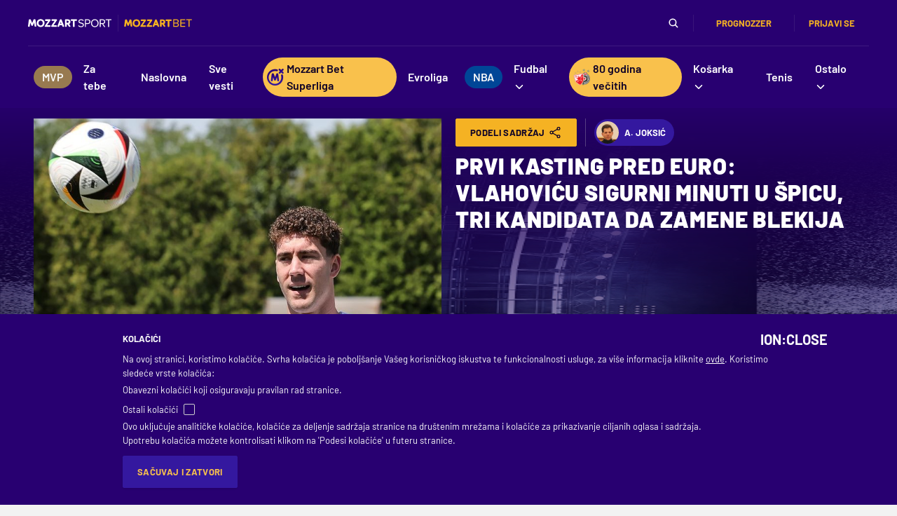

--- FILE ---
content_type: text/html; charset=utf-8
request_url: https://www.google.com/recaptcha/api2/anchor?ar=1&k=6LfdMPMUAAAAAPaXyZmIlI-gKAZfW7gbA7NEplox&co=aHR0cHM6Ly93d3cubW96emFydHNwb3J0LmNvbTo0NDM.&hl=en&v=PoyoqOPhxBO7pBk68S4YbpHZ&size=invisible&anchor-ms=20000&execute-ms=30000&cb=u17slvu99gq5
body_size: 49936
content:
<!DOCTYPE HTML><html dir="ltr" lang="en"><head><meta http-equiv="Content-Type" content="text/html; charset=UTF-8">
<meta http-equiv="X-UA-Compatible" content="IE=edge">
<title>reCAPTCHA</title>
<style type="text/css">
/* cyrillic-ext */
@font-face {
  font-family: 'Roboto';
  font-style: normal;
  font-weight: 400;
  font-stretch: 100%;
  src: url(//fonts.gstatic.com/s/roboto/v48/KFO7CnqEu92Fr1ME7kSn66aGLdTylUAMa3GUBHMdazTgWw.woff2) format('woff2');
  unicode-range: U+0460-052F, U+1C80-1C8A, U+20B4, U+2DE0-2DFF, U+A640-A69F, U+FE2E-FE2F;
}
/* cyrillic */
@font-face {
  font-family: 'Roboto';
  font-style: normal;
  font-weight: 400;
  font-stretch: 100%;
  src: url(//fonts.gstatic.com/s/roboto/v48/KFO7CnqEu92Fr1ME7kSn66aGLdTylUAMa3iUBHMdazTgWw.woff2) format('woff2');
  unicode-range: U+0301, U+0400-045F, U+0490-0491, U+04B0-04B1, U+2116;
}
/* greek-ext */
@font-face {
  font-family: 'Roboto';
  font-style: normal;
  font-weight: 400;
  font-stretch: 100%;
  src: url(//fonts.gstatic.com/s/roboto/v48/KFO7CnqEu92Fr1ME7kSn66aGLdTylUAMa3CUBHMdazTgWw.woff2) format('woff2');
  unicode-range: U+1F00-1FFF;
}
/* greek */
@font-face {
  font-family: 'Roboto';
  font-style: normal;
  font-weight: 400;
  font-stretch: 100%;
  src: url(//fonts.gstatic.com/s/roboto/v48/KFO7CnqEu92Fr1ME7kSn66aGLdTylUAMa3-UBHMdazTgWw.woff2) format('woff2');
  unicode-range: U+0370-0377, U+037A-037F, U+0384-038A, U+038C, U+038E-03A1, U+03A3-03FF;
}
/* math */
@font-face {
  font-family: 'Roboto';
  font-style: normal;
  font-weight: 400;
  font-stretch: 100%;
  src: url(//fonts.gstatic.com/s/roboto/v48/KFO7CnqEu92Fr1ME7kSn66aGLdTylUAMawCUBHMdazTgWw.woff2) format('woff2');
  unicode-range: U+0302-0303, U+0305, U+0307-0308, U+0310, U+0312, U+0315, U+031A, U+0326-0327, U+032C, U+032F-0330, U+0332-0333, U+0338, U+033A, U+0346, U+034D, U+0391-03A1, U+03A3-03A9, U+03B1-03C9, U+03D1, U+03D5-03D6, U+03F0-03F1, U+03F4-03F5, U+2016-2017, U+2034-2038, U+203C, U+2040, U+2043, U+2047, U+2050, U+2057, U+205F, U+2070-2071, U+2074-208E, U+2090-209C, U+20D0-20DC, U+20E1, U+20E5-20EF, U+2100-2112, U+2114-2115, U+2117-2121, U+2123-214F, U+2190, U+2192, U+2194-21AE, U+21B0-21E5, U+21F1-21F2, U+21F4-2211, U+2213-2214, U+2216-22FF, U+2308-230B, U+2310, U+2319, U+231C-2321, U+2336-237A, U+237C, U+2395, U+239B-23B7, U+23D0, U+23DC-23E1, U+2474-2475, U+25AF, U+25B3, U+25B7, U+25BD, U+25C1, U+25CA, U+25CC, U+25FB, U+266D-266F, U+27C0-27FF, U+2900-2AFF, U+2B0E-2B11, U+2B30-2B4C, U+2BFE, U+3030, U+FF5B, U+FF5D, U+1D400-1D7FF, U+1EE00-1EEFF;
}
/* symbols */
@font-face {
  font-family: 'Roboto';
  font-style: normal;
  font-weight: 400;
  font-stretch: 100%;
  src: url(//fonts.gstatic.com/s/roboto/v48/KFO7CnqEu92Fr1ME7kSn66aGLdTylUAMaxKUBHMdazTgWw.woff2) format('woff2');
  unicode-range: U+0001-000C, U+000E-001F, U+007F-009F, U+20DD-20E0, U+20E2-20E4, U+2150-218F, U+2190, U+2192, U+2194-2199, U+21AF, U+21E6-21F0, U+21F3, U+2218-2219, U+2299, U+22C4-22C6, U+2300-243F, U+2440-244A, U+2460-24FF, U+25A0-27BF, U+2800-28FF, U+2921-2922, U+2981, U+29BF, U+29EB, U+2B00-2BFF, U+4DC0-4DFF, U+FFF9-FFFB, U+10140-1018E, U+10190-1019C, U+101A0, U+101D0-101FD, U+102E0-102FB, U+10E60-10E7E, U+1D2C0-1D2D3, U+1D2E0-1D37F, U+1F000-1F0FF, U+1F100-1F1AD, U+1F1E6-1F1FF, U+1F30D-1F30F, U+1F315, U+1F31C, U+1F31E, U+1F320-1F32C, U+1F336, U+1F378, U+1F37D, U+1F382, U+1F393-1F39F, U+1F3A7-1F3A8, U+1F3AC-1F3AF, U+1F3C2, U+1F3C4-1F3C6, U+1F3CA-1F3CE, U+1F3D4-1F3E0, U+1F3ED, U+1F3F1-1F3F3, U+1F3F5-1F3F7, U+1F408, U+1F415, U+1F41F, U+1F426, U+1F43F, U+1F441-1F442, U+1F444, U+1F446-1F449, U+1F44C-1F44E, U+1F453, U+1F46A, U+1F47D, U+1F4A3, U+1F4B0, U+1F4B3, U+1F4B9, U+1F4BB, U+1F4BF, U+1F4C8-1F4CB, U+1F4D6, U+1F4DA, U+1F4DF, U+1F4E3-1F4E6, U+1F4EA-1F4ED, U+1F4F7, U+1F4F9-1F4FB, U+1F4FD-1F4FE, U+1F503, U+1F507-1F50B, U+1F50D, U+1F512-1F513, U+1F53E-1F54A, U+1F54F-1F5FA, U+1F610, U+1F650-1F67F, U+1F687, U+1F68D, U+1F691, U+1F694, U+1F698, U+1F6AD, U+1F6B2, U+1F6B9-1F6BA, U+1F6BC, U+1F6C6-1F6CF, U+1F6D3-1F6D7, U+1F6E0-1F6EA, U+1F6F0-1F6F3, U+1F6F7-1F6FC, U+1F700-1F7FF, U+1F800-1F80B, U+1F810-1F847, U+1F850-1F859, U+1F860-1F887, U+1F890-1F8AD, U+1F8B0-1F8BB, U+1F8C0-1F8C1, U+1F900-1F90B, U+1F93B, U+1F946, U+1F984, U+1F996, U+1F9E9, U+1FA00-1FA6F, U+1FA70-1FA7C, U+1FA80-1FA89, U+1FA8F-1FAC6, U+1FACE-1FADC, U+1FADF-1FAE9, U+1FAF0-1FAF8, U+1FB00-1FBFF;
}
/* vietnamese */
@font-face {
  font-family: 'Roboto';
  font-style: normal;
  font-weight: 400;
  font-stretch: 100%;
  src: url(//fonts.gstatic.com/s/roboto/v48/KFO7CnqEu92Fr1ME7kSn66aGLdTylUAMa3OUBHMdazTgWw.woff2) format('woff2');
  unicode-range: U+0102-0103, U+0110-0111, U+0128-0129, U+0168-0169, U+01A0-01A1, U+01AF-01B0, U+0300-0301, U+0303-0304, U+0308-0309, U+0323, U+0329, U+1EA0-1EF9, U+20AB;
}
/* latin-ext */
@font-face {
  font-family: 'Roboto';
  font-style: normal;
  font-weight: 400;
  font-stretch: 100%;
  src: url(//fonts.gstatic.com/s/roboto/v48/KFO7CnqEu92Fr1ME7kSn66aGLdTylUAMa3KUBHMdazTgWw.woff2) format('woff2');
  unicode-range: U+0100-02BA, U+02BD-02C5, U+02C7-02CC, U+02CE-02D7, U+02DD-02FF, U+0304, U+0308, U+0329, U+1D00-1DBF, U+1E00-1E9F, U+1EF2-1EFF, U+2020, U+20A0-20AB, U+20AD-20C0, U+2113, U+2C60-2C7F, U+A720-A7FF;
}
/* latin */
@font-face {
  font-family: 'Roboto';
  font-style: normal;
  font-weight: 400;
  font-stretch: 100%;
  src: url(//fonts.gstatic.com/s/roboto/v48/KFO7CnqEu92Fr1ME7kSn66aGLdTylUAMa3yUBHMdazQ.woff2) format('woff2');
  unicode-range: U+0000-00FF, U+0131, U+0152-0153, U+02BB-02BC, U+02C6, U+02DA, U+02DC, U+0304, U+0308, U+0329, U+2000-206F, U+20AC, U+2122, U+2191, U+2193, U+2212, U+2215, U+FEFF, U+FFFD;
}
/* cyrillic-ext */
@font-face {
  font-family: 'Roboto';
  font-style: normal;
  font-weight: 500;
  font-stretch: 100%;
  src: url(//fonts.gstatic.com/s/roboto/v48/KFO7CnqEu92Fr1ME7kSn66aGLdTylUAMa3GUBHMdazTgWw.woff2) format('woff2');
  unicode-range: U+0460-052F, U+1C80-1C8A, U+20B4, U+2DE0-2DFF, U+A640-A69F, U+FE2E-FE2F;
}
/* cyrillic */
@font-face {
  font-family: 'Roboto';
  font-style: normal;
  font-weight: 500;
  font-stretch: 100%;
  src: url(//fonts.gstatic.com/s/roboto/v48/KFO7CnqEu92Fr1ME7kSn66aGLdTylUAMa3iUBHMdazTgWw.woff2) format('woff2');
  unicode-range: U+0301, U+0400-045F, U+0490-0491, U+04B0-04B1, U+2116;
}
/* greek-ext */
@font-face {
  font-family: 'Roboto';
  font-style: normal;
  font-weight: 500;
  font-stretch: 100%;
  src: url(//fonts.gstatic.com/s/roboto/v48/KFO7CnqEu92Fr1ME7kSn66aGLdTylUAMa3CUBHMdazTgWw.woff2) format('woff2');
  unicode-range: U+1F00-1FFF;
}
/* greek */
@font-face {
  font-family: 'Roboto';
  font-style: normal;
  font-weight: 500;
  font-stretch: 100%;
  src: url(//fonts.gstatic.com/s/roboto/v48/KFO7CnqEu92Fr1ME7kSn66aGLdTylUAMa3-UBHMdazTgWw.woff2) format('woff2');
  unicode-range: U+0370-0377, U+037A-037F, U+0384-038A, U+038C, U+038E-03A1, U+03A3-03FF;
}
/* math */
@font-face {
  font-family: 'Roboto';
  font-style: normal;
  font-weight: 500;
  font-stretch: 100%;
  src: url(//fonts.gstatic.com/s/roboto/v48/KFO7CnqEu92Fr1ME7kSn66aGLdTylUAMawCUBHMdazTgWw.woff2) format('woff2');
  unicode-range: U+0302-0303, U+0305, U+0307-0308, U+0310, U+0312, U+0315, U+031A, U+0326-0327, U+032C, U+032F-0330, U+0332-0333, U+0338, U+033A, U+0346, U+034D, U+0391-03A1, U+03A3-03A9, U+03B1-03C9, U+03D1, U+03D5-03D6, U+03F0-03F1, U+03F4-03F5, U+2016-2017, U+2034-2038, U+203C, U+2040, U+2043, U+2047, U+2050, U+2057, U+205F, U+2070-2071, U+2074-208E, U+2090-209C, U+20D0-20DC, U+20E1, U+20E5-20EF, U+2100-2112, U+2114-2115, U+2117-2121, U+2123-214F, U+2190, U+2192, U+2194-21AE, U+21B0-21E5, U+21F1-21F2, U+21F4-2211, U+2213-2214, U+2216-22FF, U+2308-230B, U+2310, U+2319, U+231C-2321, U+2336-237A, U+237C, U+2395, U+239B-23B7, U+23D0, U+23DC-23E1, U+2474-2475, U+25AF, U+25B3, U+25B7, U+25BD, U+25C1, U+25CA, U+25CC, U+25FB, U+266D-266F, U+27C0-27FF, U+2900-2AFF, U+2B0E-2B11, U+2B30-2B4C, U+2BFE, U+3030, U+FF5B, U+FF5D, U+1D400-1D7FF, U+1EE00-1EEFF;
}
/* symbols */
@font-face {
  font-family: 'Roboto';
  font-style: normal;
  font-weight: 500;
  font-stretch: 100%;
  src: url(//fonts.gstatic.com/s/roboto/v48/KFO7CnqEu92Fr1ME7kSn66aGLdTylUAMaxKUBHMdazTgWw.woff2) format('woff2');
  unicode-range: U+0001-000C, U+000E-001F, U+007F-009F, U+20DD-20E0, U+20E2-20E4, U+2150-218F, U+2190, U+2192, U+2194-2199, U+21AF, U+21E6-21F0, U+21F3, U+2218-2219, U+2299, U+22C4-22C6, U+2300-243F, U+2440-244A, U+2460-24FF, U+25A0-27BF, U+2800-28FF, U+2921-2922, U+2981, U+29BF, U+29EB, U+2B00-2BFF, U+4DC0-4DFF, U+FFF9-FFFB, U+10140-1018E, U+10190-1019C, U+101A0, U+101D0-101FD, U+102E0-102FB, U+10E60-10E7E, U+1D2C0-1D2D3, U+1D2E0-1D37F, U+1F000-1F0FF, U+1F100-1F1AD, U+1F1E6-1F1FF, U+1F30D-1F30F, U+1F315, U+1F31C, U+1F31E, U+1F320-1F32C, U+1F336, U+1F378, U+1F37D, U+1F382, U+1F393-1F39F, U+1F3A7-1F3A8, U+1F3AC-1F3AF, U+1F3C2, U+1F3C4-1F3C6, U+1F3CA-1F3CE, U+1F3D4-1F3E0, U+1F3ED, U+1F3F1-1F3F3, U+1F3F5-1F3F7, U+1F408, U+1F415, U+1F41F, U+1F426, U+1F43F, U+1F441-1F442, U+1F444, U+1F446-1F449, U+1F44C-1F44E, U+1F453, U+1F46A, U+1F47D, U+1F4A3, U+1F4B0, U+1F4B3, U+1F4B9, U+1F4BB, U+1F4BF, U+1F4C8-1F4CB, U+1F4D6, U+1F4DA, U+1F4DF, U+1F4E3-1F4E6, U+1F4EA-1F4ED, U+1F4F7, U+1F4F9-1F4FB, U+1F4FD-1F4FE, U+1F503, U+1F507-1F50B, U+1F50D, U+1F512-1F513, U+1F53E-1F54A, U+1F54F-1F5FA, U+1F610, U+1F650-1F67F, U+1F687, U+1F68D, U+1F691, U+1F694, U+1F698, U+1F6AD, U+1F6B2, U+1F6B9-1F6BA, U+1F6BC, U+1F6C6-1F6CF, U+1F6D3-1F6D7, U+1F6E0-1F6EA, U+1F6F0-1F6F3, U+1F6F7-1F6FC, U+1F700-1F7FF, U+1F800-1F80B, U+1F810-1F847, U+1F850-1F859, U+1F860-1F887, U+1F890-1F8AD, U+1F8B0-1F8BB, U+1F8C0-1F8C1, U+1F900-1F90B, U+1F93B, U+1F946, U+1F984, U+1F996, U+1F9E9, U+1FA00-1FA6F, U+1FA70-1FA7C, U+1FA80-1FA89, U+1FA8F-1FAC6, U+1FACE-1FADC, U+1FADF-1FAE9, U+1FAF0-1FAF8, U+1FB00-1FBFF;
}
/* vietnamese */
@font-face {
  font-family: 'Roboto';
  font-style: normal;
  font-weight: 500;
  font-stretch: 100%;
  src: url(//fonts.gstatic.com/s/roboto/v48/KFO7CnqEu92Fr1ME7kSn66aGLdTylUAMa3OUBHMdazTgWw.woff2) format('woff2');
  unicode-range: U+0102-0103, U+0110-0111, U+0128-0129, U+0168-0169, U+01A0-01A1, U+01AF-01B0, U+0300-0301, U+0303-0304, U+0308-0309, U+0323, U+0329, U+1EA0-1EF9, U+20AB;
}
/* latin-ext */
@font-face {
  font-family: 'Roboto';
  font-style: normal;
  font-weight: 500;
  font-stretch: 100%;
  src: url(//fonts.gstatic.com/s/roboto/v48/KFO7CnqEu92Fr1ME7kSn66aGLdTylUAMa3KUBHMdazTgWw.woff2) format('woff2');
  unicode-range: U+0100-02BA, U+02BD-02C5, U+02C7-02CC, U+02CE-02D7, U+02DD-02FF, U+0304, U+0308, U+0329, U+1D00-1DBF, U+1E00-1E9F, U+1EF2-1EFF, U+2020, U+20A0-20AB, U+20AD-20C0, U+2113, U+2C60-2C7F, U+A720-A7FF;
}
/* latin */
@font-face {
  font-family: 'Roboto';
  font-style: normal;
  font-weight: 500;
  font-stretch: 100%;
  src: url(//fonts.gstatic.com/s/roboto/v48/KFO7CnqEu92Fr1ME7kSn66aGLdTylUAMa3yUBHMdazQ.woff2) format('woff2');
  unicode-range: U+0000-00FF, U+0131, U+0152-0153, U+02BB-02BC, U+02C6, U+02DA, U+02DC, U+0304, U+0308, U+0329, U+2000-206F, U+20AC, U+2122, U+2191, U+2193, U+2212, U+2215, U+FEFF, U+FFFD;
}
/* cyrillic-ext */
@font-face {
  font-family: 'Roboto';
  font-style: normal;
  font-weight: 900;
  font-stretch: 100%;
  src: url(//fonts.gstatic.com/s/roboto/v48/KFO7CnqEu92Fr1ME7kSn66aGLdTylUAMa3GUBHMdazTgWw.woff2) format('woff2');
  unicode-range: U+0460-052F, U+1C80-1C8A, U+20B4, U+2DE0-2DFF, U+A640-A69F, U+FE2E-FE2F;
}
/* cyrillic */
@font-face {
  font-family: 'Roboto';
  font-style: normal;
  font-weight: 900;
  font-stretch: 100%;
  src: url(//fonts.gstatic.com/s/roboto/v48/KFO7CnqEu92Fr1ME7kSn66aGLdTylUAMa3iUBHMdazTgWw.woff2) format('woff2');
  unicode-range: U+0301, U+0400-045F, U+0490-0491, U+04B0-04B1, U+2116;
}
/* greek-ext */
@font-face {
  font-family: 'Roboto';
  font-style: normal;
  font-weight: 900;
  font-stretch: 100%;
  src: url(//fonts.gstatic.com/s/roboto/v48/KFO7CnqEu92Fr1ME7kSn66aGLdTylUAMa3CUBHMdazTgWw.woff2) format('woff2');
  unicode-range: U+1F00-1FFF;
}
/* greek */
@font-face {
  font-family: 'Roboto';
  font-style: normal;
  font-weight: 900;
  font-stretch: 100%;
  src: url(//fonts.gstatic.com/s/roboto/v48/KFO7CnqEu92Fr1ME7kSn66aGLdTylUAMa3-UBHMdazTgWw.woff2) format('woff2');
  unicode-range: U+0370-0377, U+037A-037F, U+0384-038A, U+038C, U+038E-03A1, U+03A3-03FF;
}
/* math */
@font-face {
  font-family: 'Roboto';
  font-style: normal;
  font-weight: 900;
  font-stretch: 100%;
  src: url(//fonts.gstatic.com/s/roboto/v48/KFO7CnqEu92Fr1ME7kSn66aGLdTylUAMawCUBHMdazTgWw.woff2) format('woff2');
  unicode-range: U+0302-0303, U+0305, U+0307-0308, U+0310, U+0312, U+0315, U+031A, U+0326-0327, U+032C, U+032F-0330, U+0332-0333, U+0338, U+033A, U+0346, U+034D, U+0391-03A1, U+03A3-03A9, U+03B1-03C9, U+03D1, U+03D5-03D6, U+03F0-03F1, U+03F4-03F5, U+2016-2017, U+2034-2038, U+203C, U+2040, U+2043, U+2047, U+2050, U+2057, U+205F, U+2070-2071, U+2074-208E, U+2090-209C, U+20D0-20DC, U+20E1, U+20E5-20EF, U+2100-2112, U+2114-2115, U+2117-2121, U+2123-214F, U+2190, U+2192, U+2194-21AE, U+21B0-21E5, U+21F1-21F2, U+21F4-2211, U+2213-2214, U+2216-22FF, U+2308-230B, U+2310, U+2319, U+231C-2321, U+2336-237A, U+237C, U+2395, U+239B-23B7, U+23D0, U+23DC-23E1, U+2474-2475, U+25AF, U+25B3, U+25B7, U+25BD, U+25C1, U+25CA, U+25CC, U+25FB, U+266D-266F, U+27C0-27FF, U+2900-2AFF, U+2B0E-2B11, U+2B30-2B4C, U+2BFE, U+3030, U+FF5B, U+FF5D, U+1D400-1D7FF, U+1EE00-1EEFF;
}
/* symbols */
@font-face {
  font-family: 'Roboto';
  font-style: normal;
  font-weight: 900;
  font-stretch: 100%;
  src: url(//fonts.gstatic.com/s/roboto/v48/KFO7CnqEu92Fr1ME7kSn66aGLdTylUAMaxKUBHMdazTgWw.woff2) format('woff2');
  unicode-range: U+0001-000C, U+000E-001F, U+007F-009F, U+20DD-20E0, U+20E2-20E4, U+2150-218F, U+2190, U+2192, U+2194-2199, U+21AF, U+21E6-21F0, U+21F3, U+2218-2219, U+2299, U+22C4-22C6, U+2300-243F, U+2440-244A, U+2460-24FF, U+25A0-27BF, U+2800-28FF, U+2921-2922, U+2981, U+29BF, U+29EB, U+2B00-2BFF, U+4DC0-4DFF, U+FFF9-FFFB, U+10140-1018E, U+10190-1019C, U+101A0, U+101D0-101FD, U+102E0-102FB, U+10E60-10E7E, U+1D2C0-1D2D3, U+1D2E0-1D37F, U+1F000-1F0FF, U+1F100-1F1AD, U+1F1E6-1F1FF, U+1F30D-1F30F, U+1F315, U+1F31C, U+1F31E, U+1F320-1F32C, U+1F336, U+1F378, U+1F37D, U+1F382, U+1F393-1F39F, U+1F3A7-1F3A8, U+1F3AC-1F3AF, U+1F3C2, U+1F3C4-1F3C6, U+1F3CA-1F3CE, U+1F3D4-1F3E0, U+1F3ED, U+1F3F1-1F3F3, U+1F3F5-1F3F7, U+1F408, U+1F415, U+1F41F, U+1F426, U+1F43F, U+1F441-1F442, U+1F444, U+1F446-1F449, U+1F44C-1F44E, U+1F453, U+1F46A, U+1F47D, U+1F4A3, U+1F4B0, U+1F4B3, U+1F4B9, U+1F4BB, U+1F4BF, U+1F4C8-1F4CB, U+1F4D6, U+1F4DA, U+1F4DF, U+1F4E3-1F4E6, U+1F4EA-1F4ED, U+1F4F7, U+1F4F9-1F4FB, U+1F4FD-1F4FE, U+1F503, U+1F507-1F50B, U+1F50D, U+1F512-1F513, U+1F53E-1F54A, U+1F54F-1F5FA, U+1F610, U+1F650-1F67F, U+1F687, U+1F68D, U+1F691, U+1F694, U+1F698, U+1F6AD, U+1F6B2, U+1F6B9-1F6BA, U+1F6BC, U+1F6C6-1F6CF, U+1F6D3-1F6D7, U+1F6E0-1F6EA, U+1F6F0-1F6F3, U+1F6F7-1F6FC, U+1F700-1F7FF, U+1F800-1F80B, U+1F810-1F847, U+1F850-1F859, U+1F860-1F887, U+1F890-1F8AD, U+1F8B0-1F8BB, U+1F8C0-1F8C1, U+1F900-1F90B, U+1F93B, U+1F946, U+1F984, U+1F996, U+1F9E9, U+1FA00-1FA6F, U+1FA70-1FA7C, U+1FA80-1FA89, U+1FA8F-1FAC6, U+1FACE-1FADC, U+1FADF-1FAE9, U+1FAF0-1FAF8, U+1FB00-1FBFF;
}
/* vietnamese */
@font-face {
  font-family: 'Roboto';
  font-style: normal;
  font-weight: 900;
  font-stretch: 100%;
  src: url(//fonts.gstatic.com/s/roboto/v48/KFO7CnqEu92Fr1ME7kSn66aGLdTylUAMa3OUBHMdazTgWw.woff2) format('woff2');
  unicode-range: U+0102-0103, U+0110-0111, U+0128-0129, U+0168-0169, U+01A0-01A1, U+01AF-01B0, U+0300-0301, U+0303-0304, U+0308-0309, U+0323, U+0329, U+1EA0-1EF9, U+20AB;
}
/* latin-ext */
@font-face {
  font-family: 'Roboto';
  font-style: normal;
  font-weight: 900;
  font-stretch: 100%;
  src: url(//fonts.gstatic.com/s/roboto/v48/KFO7CnqEu92Fr1ME7kSn66aGLdTylUAMa3KUBHMdazTgWw.woff2) format('woff2');
  unicode-range: U+0100-02BA, U+02BD-02C5, U+02C7-02CC, U+02CE-02D7, U+02DD-02FF, U+0304, U+0308, U+0329, U+1D00-1DBF, U+1E00-1E9F, U+1EF2-1EFF, U+2020, U+20A0-20AB, U+20AD-20C0, U+2113, U+2C60-2C7F, U+A720-A7FF;
}
/* latin */
@font-face {
  font-family: 'Roboto';
  font-style: normal;
  font-weight: 900;
  font-stretch: 100%;
  src: url(//fonts.gstatic.com/s/roboto/v48/KFO7CnqEu92Fr1ME7kSn66aGLdTylUAMa3yUBHMdazQ.woff2) format('woff2');
  unicode-range: U+0000-00FF, U+0131, U+0152-0153, U+02BB-02BC, U+02C6, U+02DA, U+02DC, U+0304, U+0308, U+0329, U+2000-206F, U+20AC, U+2122, U+2191, U+2193, U+2212, U+2215, U+FEFF, U+FFFD;
}

</style>
<link rel="stylesheet" type="text/css" href="https://www.gstatic.com/recaptcha/releases/PoyoqOPhxBO7pBk68S4YbpHZ/styles__ltr.css">
<script nonce="4hh6AkI-TA1kCfPjowaOKA" type="text/javascript">window['__recaptcha_api'] = 'https://www.google.com/recaptcha/api2/';</script>
<script type="text/javascript" src="https://www.gstatic.com/recaptcha/releases/PoyoqOPhxBO7pBk68S4YbpHZ/recaptcha__en.js" nonce="4hh6AkI-TA1kCfPjowaOKA">
      
    </script></head>
<body><div id="rc-anchor-alert" class="rc-anchor-alert"></div>
<input type="hidden" id="recaptcha-token" value="[base64]">
<script type="text/javascript" nonce="4hh6AkI-TA1kCfPjowaOKA">
      recaptcha.anchor.Main.init("[\x22ainput\x22,[\x22bgdata\x22,\x22\x22,\[base64]/[base64]/[base64]/[base64]/cjw8ejpyPj4+eil9Y2F0Y2gobCl7dGhyb3cgbDt9fSxIPWZ1bmN0aW9uKHcsdCx6KXtpZih3PT0xOTR8fHc9PTIwOCl0LnZbd10/dC52W3ddLmNvbmNhdCh6KTp0LnZbd109b2Yoeix0KTtlbHNle2lmKHQuYkImJnchPTMxNylyZXR1cm47dz09NjZ8fHc9PTEyMnx8dz09NDcwfHx3PT00NHx8dz09NDE2fHx3PT0zOTd8fHc9PTQyMXx8dz09Njh8fHc9PTcwfHx3PT0xODQ/[base64]/[base64]/[base64]/bmV3IGRbVl0oSlswXSk6cD09Mj9uZXcgZFtWXShKWzBdLEpbMV0pOnA9PTM/bmV3IGRbVl0oSlswXSxKWzFdLEpbMl0pOnA9PTQ/[base64]/[base64]/[base64]/[base64]\x22,\[base64]\x22,\x22w5zDo2/[base64]/wqTDkSF2YjEVfcOKwqsFwoLCj8KEaMONwrbCscKjwrfCusObNSoDPsKMBsKHYxgKOVHCsiNlwqcJWXLDjcK4GcOZf8KbwrciwprCojB4w4/Ck8KwRsOPNA7DvcK3wqF2VjHCjMKifGxnwqQudsOfw7cDw47CmwnCuBrCmhfDusOCIsKNwpnDrjjDnsKAwojDl1pDJ8KGKMKow5fDgUXDvMKlecKVw7/[base64]/wrrCnsOFwoJ8AnIUD2o/bTx0WMOdw6Y+BCLCi8OBBcO4w44JcGvDvhfCm1DCi8KxwoDDu2N/VFg9w4dpFQzDjQtGwr0+F8K5w6nDhUTCg8OHw7FlwoXCncK3QsKQS1XCgsOyw5PDm8OgbsOAw6PCkcKZw40XwrQDwp9xwo/[base64]/CoibCknHCkUfDosK8Dx8Sw4NXw5QYAsK6a8KSNxlUJBzCjRXDkRnDrHbDvGbDqMK5woFfwpnCmsKtHFrDpirCm8KgMzTCm2fDjMKtw7khBsKBEGsTw4PCgEDDrQzDrcKfScOhwqfDni8GTnbCsjPDi0LCpDIAWSDChcOmwosBw5TDrMKVVw/CsR10KmTDr8K4woLDpmnDlsOFETHDp8OSDEdlw5VCw6jDv8KMYU7ClsO3OyIqQcKqHx3DgBXDjcOQD23CjzZtJMK5wpjCq8KFXMONw4fCnihjwpFFwp9SOX7CoMO2K8KGwp92EmRMCztcMsKNPi5oUyHDnj1OBDVXwoTCnwTCoMK8wo/DucOkw54/[base64]/w7rCmDvCh8O4BWnCjcKZw4Qzwo/CoB/CksKRC8K9w74OE1kuwr3ChTpjRSTDoy8Rdxg+w44lw7fDkMOZw7EMPRUFGw88wp7Dr0jChWU0EcKXUXXDscOcVibDjzXDicKaYjR3YcK2wo/Djlcxw7bCrsOlQMO8w4/Cg8OUw5V+w5TDhMKAexrCkmpHwq3Dj8Olw5YeVF/DusO0RMKUwrc1EMOPw6nCh8OLw4fCjsOTAMKdwrnDj8KAdBgkbRQPEFAIwqEdYQVhW3F3F8KuIMKdTGzDlsKcByoRwqHDvA/CgMO0R8O5LMK6w77Cr0J2RQRvwotSR8Kxwo4KC8KEwobDigrCn3cCw4jDijtvw5dQdWR4w4jDhsOuD3jCqMK2E8OiMMKBN8KSwr7Dk1zDrcOgHcK/[base64]/Co3sSUjoTEQg1wqDCl8OHwo04w5HCgMK3RVjDpcK8ZhvCmUHDrgjDkRhUw5sQw6TCmgRNw6/[base64]/DvMKoKDzDikkEcDzCq2gmIgUYb1jCl0xSwrYtwqssXTB0woZDG8K0dMKuLMOLwrDCrMOxwpfCpGfCgT9vw7Niw7EeJD/[base64]/[base64]/[base64]/DtTFewq3DtMOSE2vCkjTCqsOVDMKaVcK6TMOGwobCmkwbwoUQwqHDjnLCgcO9M8O7wpTDl8OTw74JwoVww68RE2bCkMKaOMOZEcOrGFzCnl3DusK/wp/[base64]/[base64]/VcO3w7HCgMOwUgzDpHJmIjnDn8OJP8K0A34eXsOdMHrDv8OQDcKSwoLCjMOVaMKfw7TDgDnDhALCkxjCvsOPw4HCi8KmOTlPM0tPMSrCtsO4w6PCoMKUwq7DmMOVYMKTSi9GGl0SwrwAecKBDhPDr8OOwo8rw6nConInwpfCt8KJwp/Cgh/[base64]/DjcKHwrwOD0PCqCfDtcKCSQ7DnG8GBXEJwqUrC8KQw4zCsMOKXcOZFGF0PB0jwqATwqXDpMOHe0NEbsOrw60Dw6IDZWdPWHXDucKXYjU9TD/DkcOvw4bDuVXCm8O/eENkCRXDqMOeKhbCn8Ksw4/DkFnDji4yXcKzw4t3wpTDiCM7wpzDhFh0D8O/w5d/[base64]/[base64]/DpsKAwqPDn1TDrxLCqWDCmMOmw54pHU7DmALChkjCsMKmP8Krw449wr9wb8KFdX8uwp1ZUAcKwqzCncOhAMKCEFHDgGXCs8Ouwr3CkzUfwoLDiWzDl3B1GhbDp20kYD/Dj8OsDMOtw4oNw6lDw7wFMihuES/[base64]/Dox3DkyFmw4U7THrCgcOuw7jCtMK2woobNjsnw6M0w4/DrcOdwpE0wp4ywo7CmWMOw65zw7Z7w5Y6w5ZPw6PCmsKSRmvCviNowotweyBtwobCjsOpNMKtIU3DmMKOPMK+w6LDm8OqAcKWw43CjsOMw6x+w5E7cMKlw4QDw7cBWGFdaUhcLsK/TWvDssKdd8OCb8ODw6kzwrAsegYnPcOJwq7DpHwcBMKpwqbCq8OGwrnCmSd2wqnDgE53w7wkwoACw7XDvMOFwqstbMKQIlIKTyDCmThjw4pbKG95w6LCkcKTw7zCl1Efw6LDucOkJSXCm8OTwqvDrMK2w7PCr1HDvcKKZMOjOMKTwq/[base64]/XsK0wqPCk8OLwqhiw4QFw6jDjRbCnTl6RTnCssOuw5/CmsK4GsOHw77ColnDhsOqd8KNGXIDw73CqsOWYnAsdsKsRzcWwpYRwpgDw545c8O5NXLCtMKtw6A6EsK7LhFZw7U+wpXCpEASR8OfUHnCv8K6aXjCocOUTwBXwoIXw6ogR8Oqw4XCusKtf8OCaxhYw6vDncKCwq4oLsKSw406w6XCsn1/[base64]/ChTXCv8Ozf2jDpcO5wrvDmcKKNiYpwqbCiMOSw7bCllnCuicQfyxDCMKpC8OXJcOmYsKewrEzwoTCqcOXAsK5ZAPDvSktwp8vTsKWw5/[base64]/[base64]/DpSbCmVFBBMOgCGwawoRAe8OaHcOnw7bChm9Nwrdtw7HCulDCjk7CrMO6O3/DtCnCo1lmw7ttcSnDlMKdwrURDsOYw4vDlG/Cr2nCggAva8OXaMOBYMOJHAMzLlN1wpZ1wrzDqxItNcOOwp/DjcKrwpY+Z8OKEcKjwrcIw7cSDMKfwr7DrTvDpjbCgcOLcljCu8KWTsK7w7fDuTECGV7DnBbCkMO1w7liAMOdDcK0wpJfwp9aRVjDtMOOAcK9cSRmw7bCvWBIw58iVGnCgBJNw6Nywq8mw5otUzbCoAPCqcKxw57ChsOYw4fCkF/DmMOkwoIYwoxsw7cLJsK6ScOzPsKNeg/[base64]/[base64]/[base64]/Zg99J1HDgMKTfTvDtFMuw54rw4YqPAMfYmLCnMKBQWPCm8KXYsKZSMO9woN9ecOdUXU7w6HDg3bDtiAqw7wdaTpUwrFDwo3Dv0/DuxoUKVFew5XDpMKPw68Ow50SNMKjwpsLwpHCjMKsw5fDsxTCmMOkw6fCvFAqEjHDt8O2w6NafsObw4VYw6fCow92w5N/dVBZGsONwp5Vwq7ClcKNwopRVMKXD8O5XMKFHl5qw6AIw4PCksOuwrHCjV7Cvl5EV2Ryw6LCqRkKwr5VUMKnw7VMEcO0CRMHfgUaD8K1w7/CrgkzCsKvwpVFHcOYLsKkwq7DoGsMw6fCsMKBwq9Tw5MBaMOOwpLCmgzCmMKZwojDtMOmXcKSWAzDphPCnhHDoMKpwr3Co8OYw6lVwoUaw5LDrx/[base64]/Dg8Khw7R8wprCjB3Cpiskw4PCuMKGw6XCmgwKwofDt3jCkMOiQcKVw7nCk8KTwoDDlnxswpgEw4/CksO3RsKfw6/CjWMCVDAuFcKnwr8RSA92w5tCT8KdwrLCtcOXKFbDoMKFWcOJW8K0JBY2worCkcOtfCjCj8OQH1rCucOhRMKywqEzOQTDmcK0wpHDosOfRMKBw6YZw5BxLQkLGU1Fw7/DusOVQ1hmFsO6w43DhcORwq54wrTConNtGcKQw6F5IzjCksK9w6fDo1fDtg3CmMOCwqRJBDMqwpYiw7XCjsOkw7VWw4/DhHsVw4/[base64]/CqUkMScOzGghFw4Jwwo3CsEDCpmfDqHjCoMOqwo00w59pwpPCtsO/f8O6chXCrcKGwpdcw4kMwqMIw7wLw7d3wpV+w59+c2ZXwroWXlFJRCnCiDlpw5/DusKRw5rCsMKmUMOiDsO4w41lwqZvLUnCggIMdlI8worDmi0lwr/DjsKVw7ttX2VWw43CscKDVyzCjcKOL8OkN2DDlzQzGzzCnsOzUXdWWsKfCnfDo8KXIsKhQS3DizU2w7XDpsK4GcORwovClxHCosKmFU/CglAEw4lQwr9uwr10S8ORPXABfQI/w71fLjzDi8KOHcKAwrXDhsKXw4dYHXHDn23DiWJSJibDlsOGCMKMwqgPc8Kxd8KreMKawrs3SzgzWA7Cg8Obw5cJwr/Cg8K+w50owo1fw55cNMKdw6YSfsKzw6EVB1PDszkKDAvCu1fCpAIhw63CtQ7Dk8Kyw77CmSEMb8K5SnE9dsO7V8OGwobDlMOBw6Yvw6PCuMOJWk3DgG9JwoXDr1JpYsKywpFdwozCjw3Cu0ZjTjEVw6jDp8O7woRKwoc0worDscOyQznCs8KNwrk+wpUMGMOGXh/CtsO6wpzCpMO+wojDmkhcw5bDuR0ywp4WTRLCuMOMCiFCVAIfP8OaZMO6H006acOtw4rDsTMtwrMmNBTDlG5qwr3CtnDDhsObK1x2w5/CoVVqwqTCuilNTnnDpjDDn0fDssOXw7vDlMO3USPDulrDl8KbXx9Pw73Cul1kwqsUSsKwH8OEZCwnw5xpI8OGKWI5wpkDwpPDi8O2RsOMQBbCtyvCl1DDj0rDr8Okw5PDjcOjwqF8NcORDDh9XQwrBBvDix3CgC/ClwfDin0EX8KZEMKHwo/CtB3DpHrDj8K2bCXDpcKIC8O+wpLDo8KeWsO4E8Kow6M+BFwxw6vDmHnCqsKZwqDCkxvClFPDpwtcw4TCm8O3wqoXQsKCw4/CnjvDiMO1GATDksO/wqI7cT5fEMKLHH1mw5d3U8O8wpLChMK+M8Kjw7TDt8KQwrrCsg50woZHwpwFw6HCjsO/RU7CsETCusKPST8KwphDwox6EMKUXhkkwrXDuMOAw5FUEVt+W8KBGMKoZMK8OSNqw7Ibw4hzRcOxJ8ODEcOlR8O6w5Jmw5LCgMK1w5LCkVYDLcKPw70Pw7PCv8K6wr4iwr1lEFZAbMORw70Nw5MFUgrDnHrDtsODGB/[base64]/CsABQdMKkwo3DvMOVwoFew59jUMOzw7VQAsOgS8OZwp/DhhcTwofCgcO6ZcKbwolJV0FQwrJIw7bCscOfwrnCoxjCmMORQj3Cn8OHwqHDshUVw61fwpVJTsORw7M2wrrChyYLRndNwpzCgWTCtCxbwrkuw7zCssK4LcKOw7cVw51pfcO0w7tkwrxpw5/Djl7CicK/w59cSQdvw59ZFADDjkPCkFReCDVdw6BDMUV0wqpoC8OUccKlwqnDmXXDncKkwovDgcK2wqVnfAPCklxOwrEaYMOBwqPCsFhFKV7DmsK2AcOmBxoPw7/DrnPCo3odwpJkw7/[base64]/DnsKbXBvDgMOhdBbCjcOpR1nCn0YoFMKCQsOJwr3CvcKGw57CmnjDn8ODwqFoQ8OfwoUuw6TCj0HDrXLDi8K3Q1XCtj7CtsKuC1DDmMKjw7HDoEgZfcOQQlLDu8KiesKOWMK+w6w2wqdcwp/DgcKhwqjCgcK7wpQCwqvDisOVwp/DjjTDmGdiXyxALWlBwpVUesOAwot9w7vDknoAUHDCs3Miw4M1wq8jw7TCgj7Cq1s4w4rDrG08wrjCgBTDu0wawrFEw4NYw6ZJaHTCssK1UcOOwqPCmsKUwq9uwq1oSBwZXjFzeA7DsBRBbMKSw6/CjQ8JIyjDjhoYH8Kjw5fDksKYRMKXw4Inw5B/w4bCrzo+w7p2eE9gFwwLN8ObDMKPw7NeworCtsKBwoAMUsK5wqxtVMO4wpJ2fAJZw6g9w6fCp8KrccObwqjDusKkw4XCicOIJFkiMHrCiRZ6KMOxwo/DiTTDkRnDnADDqsOVwop3EnjCvi7DvsKBZ8KZw4Vrw4dRwqfCoMO6w5l1Wj/CpSloSBUMwrXDk8KXCMO3wqTCvQJIwqoIBQTDlcO9RcOvMMK3b8K0w77ChzJjw5/CocK+w7Rxw5HCv0PCuMOvaMKjw6Rdwo7CuRLCrUoMTzzCnMKpw6B2Cm/DombDrcKFX1/CsAocPHTDmjrDmMKLw7oDRQtpJcObw77DrERywqzCpsO9w5Vewp9Kw5Jbwr48acOawr3CpMKEwrAPMlcwc8K/K2DCo8KhUcK4w4cawpcFwr1RRwgjwrnCtsOSw7DDoU4MwodXwrFAw4oYwrjCiVnCiirDsMOWTAnCicONfnDDrMKrMWXDmsO1YGRRJXN/wpTCpT0awogaw6lyw7sQw75JdCLCinkvFMOCw73Ct8OAbsKxDhPDvURsw4Ahwo3CosO1bkQBw43DgMKqNDbDnsKLw4jChW/DisKrwqYINcK2w6pHcyTCrsKowoLCkBHCkCrDncOkK1fCo8Omf1bDrMOgw4sWwrnCpg5AwpjCmVPDonXDs8KPw6bDr0oZw7/Du8KywoLDsFLCjMKFw43Dg8Ond8K9Gy8IHsOjaExCdH4tw4dZw6TDmQLDmVLDqMObCSLDgw/CisKANMKLwqrClMOPw64Cw6/[base64]/CncOrKcKqLjkrw7AVw6jChxYhwrjDhMKzwo3DpcOVw4UgUEVPOcKWfMKUw7bDvsOWKRzCncKXwp9bKMKbw44Fwqsgw6nClMO/F8KaH2B0VsKgRhrCscKgcUNdwpRKw7tyU8KUHcK0ZBVCw4Afw7jCisKRaDLChMK6wrrDvEEWKMOvW0QsEcOXDCDCpMOuWsKZTMOiMXfDmyHCosKtPEtlS1dSwrAZMytlw6/[base64]/OlwqwrDDikbDjcKIwpZvInkJWhEGw5DCjsO7w5bDnsOEf33Cu01QdsOQw6YXfMOLw43CuRJqw5jDqMKTWg5ywq1JWcOUcsKTw4JVKFTDrGNBN8OCAgvDmMKsB8KfWFDDkGzDrcOXdxArw79ewrbCuCbChhLClQ/CmsOUw5HCr8KeOsKDw6hAEMOqw7UVwqg3TsOuCg/CuAAkwrPCusKew67CrjvCgkrCiQRjM8KsSMKLDCvDrcOrw5NNw4w2QjzCsjPCu8KkwpzDqsKewqrDgMK3wqzDhVrDhDxEBQHCozBPw6jDjMKzJGcqNCYkw4DCkMOlw5o0T8OUa8O0KkoJwoHDocO4w4LCi8KtYzbCncKkw6BFw6PCsT8YF8Oew4gwAT/[base64]/woc/MsKlw5ZQN13CtE3Cp3U1woTDvwHDpQ/DkMKiGcOIw6JZwqzCpwrCjU3CtMO/[base64]/CuRfCo8OKVMKCwq3DuwnDsj0BCS3CmXwWUV3DvDzCnRPDoW7DhMKZwrkyw57CmMOlw5sJwrk0AUQ1wq92H8Onc8K1P8KHwpNfwrcpw7vDjk7Dm8KrSsO+w5DCkMO1w5pORUPCsDnChMOQwrbDuCkHW3lawoFQVMKTw6N/UMOVwo9xwpRUesOcNy5iwpvDs8KbNMKhw7FKYhfCqAPCjRXDoVorYDvCqVrDhcOMYHgHwpVnwpPCg3xyRQo4RsKGFRHCpsO7fsOcwoA0YsOgwpBww4DClsKUwrwmw7ADwpZEJcKZw6kQCXXDkxtwwqMQw5PCuMOyFRVsUsOpVQ/Cn3DCtSlfCXE/wq5/wpjCojnDuAjDuUZswoXClFXDhUpqw4gWw5nCtgXDksO+w4QmBG41LcKSwoDCrMO+wrXClcOiwofDpWo1KsK8w4Rlw4zDt8KsF2BUwpjDo0gLZMKww7PCmcOHfsO/wrIrccOeF8KlSC1Fw4YoHsO3w4bDnwHCo8OSbCYDKh4Xw7HCgToIwrDCtThmW8Kmwo92S8Ozw6jDo3vDt8OZwoHDmlNDKATDpcKeJELDhkJ/egnDrMO4w5DDmMOnwqPDuyvCusKedS/Dp8KMwrwsw4fDgHtBw4MIPMKfXsK+w6/DucOmXx5+w5/Dg1U3WgwhRsK6w6QQdsKfwqvDmlLDgT8vbsKRQkTCpsOdwpXCtcKpwrvDrxhDVRc/[base64]/a8OQaMOPwoooNsK3woTChMO9eXbCi2oPwqLCkmkNwqd2w7bDqcK8w4IlcsOowrLDvWLCrGbDvMKuGkRhW8Kzw4TDucKyEmxhw6DCpsK/wr5oE8OQw6nDo1Zww67DuzgxwqvDvS47w7dxO8K4wq4Gw4R3cMOLU2LCuQkdesOfwqrCsMOJw5DCtsOVw7BsbjnCm8O3wpnCgzZWWMOEw6xGY8OXw50PYMObw5/DhixKw59XwqbCvA1ic8Oiwp3DrMOALcK7woDDusO4cMO4wr7DiS5Pf0UMFAbCrcO3w7VDFMO6Ezdaw67DmUjDljzDnF0pR8KYw7sdc8O2wqEgw6PCrMORJ2LDh8KAInrCpEHCrsOGL8Oiw7XCk3I7wqPCrcOWwo7DtsKYwr/[base64]/CksOPwrQ/bRNaw5TChFhEwojCjMKuDcOLwqYPw5B8wpd4wq56wrbDt0jCulTDrxHDkQXCqCZ0P8OED8KWcFjDnhXDkAQAAMKVwrbDgsKZw70KcsK9C8OQwqDCl8K6MGnDs8OEwrRqwq5Hw5/CkcO4bUrDlsKtMMOzw6vCvMKrwowywpAEFgPDrsKSWnzCph/Dsk41RhtXbcO1wrbCoUsTa3fDscKfVcOPJcOPDQg7SlltNw/[base64]/w7DCiMOgwqs9w4MxwqDDlA3CgjPCm8K+woXDjxPCtG7DvMO1wpMrwoFtwrhJFsKXwqDDgBJXU8KCw5Q2S8ONAMO7RMKheiBLEcKUV8OacQh5Tk1swp9IwoHDpCtkZ8KuWHEJwqMrZXvChBnDpsOYwo0AwprCvMKGwq/DsyHDpmkdwrI1b8K3w6B2w6XDhsOjDsKFwr/CkwcGw684H8Kgw4smSFAWwrXDpMK5RsOpwoABZDLCqcK5c8K5w47Dv8O+w49RVcKUwpPCiMO/KcKccF/Dv8K1w7DDuSXCiFDDr8KrwoHCkMKuasOSwq3DmsOzNlPCpnzDoCvDhsOvw59OwoDDogciw5BxwoVSE8KJwrPCpBfDmsKIPsKEPGJbEcKgLQrCgcKQKjtsL8KML8Kgw4Vjwp/CjDZlHMOcw7UrZj7CscK6w7TDn8KJwpt+w6/[base64]/DicOxwqB0NsKFZyUgdg4nw4XCs1zDn8OCYMOOw5UQw5djwrQadGzDnU9kLHN+SVXCnzDDs8ORwr8Gwp/ChsOSHcKHw5wvw4jCj1nDjVzDlSlvcUlcHMK6FXVjwqbCn25zLsOkw4V/[base64]/DnDjDmMKLacKTNsOTexZAwqXDgTbCscKJSsOvasKPJB0qQcOzfcOtfSvCii9ze8Kbw4/DmcOzw7nCnk0Mw6cVw6tlw7NewqDCtCvDnzY8w4vDry3CusOdQTghw4Vcw4YZwoYNHsKMwqk5AMKVwpjCgMKhQ8KjczQCw4/ClMKAEhd8G0LCtcK9w5fCnATCmgXCv8K8ATTDjcOvw6rCrCo4RsOMwrAPZl80RsODwrHDijrDrVoLwqxuZsOGZiJUwqnDnsOKSncQUw/[base64]/[base64]/CpQHDm2LDqsOPw6jCosOdw75MYsO7w5PDm0EAXxXCvx1nwqYRwqx7wqTCogvDrMO8w6HDrHttwojCn8KtPQHCncOtw4J6wrXDsz5Aw5Ryw44Gw5tyw7fDosOJV8Okwog6wpcdOcKCBcO+dBLCmDzDosOcd8OiVsKTwpF1w503DcO/w7Vjw4lhw4I7KsKmw53CgMKmRwgLw5IQwoLDpMKDDsOJw4fDjsKIw4IXw7zDgsKww6vCssOBFiI2wpNdw55cLjBKw41CBMOvYcODwohEw4oZwr/Cu8OTwqp5OcOJwqTDtMKuYnTDlcKeFDkUw51Df1vCuMOYMMOSwqvDkMKlw6LDlwYpw7zCs8K5wqAKw6bCvWTCqMOGwovCpcODwpYQPRXCnWxVeMOzA8KpasOTFsOMbMONwoFoPgPDl8KWUsOlTRt2A8KIw5UGw6LCo8KrwpQ/w43CrsOiw7/Di34sTjYXFD1MKRzDssO/[base64]/DMOlwoTDpm9iHzMnScOnc8OrGkjCtcOsHMKRw5NOV8KcwrVfT8KnwrsiQmHDosO+w67CjcOvw4whSVhNwoTDgw0nWWbDpAIlwpUqwrnDrGkkw7AFNxx3w6ERwpXDncK/w73DghhCwok8C8KrwqYWIsKaw6bChcKVasK5w7IBcFxQw4jDmcOtMT7DrMKxwoR0w7vDknowwpNIP8O4wrHDpsKVI8KnMgnCszM+T2DChMKCNUTDlBfDmMK4wqzCtMOow5oZET7CnGHCom4Wwqp+Q8KtVMKICWLDl8Khwp8mwow/[base64]/[base64]/ChSXCj8O9ecOkFcKDw71TwpDCtxZ5E3Zkw7w7wpN1O0h/e1N2w4wJw4Fjw6vDmEQmGnHDg8KHw6ZMw5o9w4/CksK8wpPDuMKVRcOzUR5Qw5h9w7w2wqAZwoQ0wq/Dj2XCpU/Ci8KBw49vKhF4w6PDiMOje8K+dSIcwrUeLhtWfMObJTsyXMOsDMOJw6LDrsKxckzCisKvQyJOf39Lw67CoDHDjVbDhXAiLcKERi3Ct1hUGsKFDcOIHsK1w7rDusKdIkIqw4jCt8O6w7UtXiFTf0nCoSN/w5jCrMKHXjjCqldBUzbDjU/DpsKhBBhuFQnDlWZcw7kewqDCpsO+wpPDpVjDuMKcAsOXw5LClgYPwrLCtXjDjQEienvDlCRWwqM6MMO3w6Euw7c4wpg+w4Akw55zEsOnw4gHw5rDtRk5E2zCu8KSRsK8CcOEw4k/FcOMYmvCj18wwqvCsg7DsmBBwrg1w6khBx1zJ1jDnSjDosOwHsOOcTLDicKhw4lDLzkPw73ClMOLeT7DiD9Yw5TDksKUwrvDiMKuA8KvI0dfYTtGwp4gwqJ7w6hdwo/Ct37Dm3jDvUxdw47DjnkKw69aVEhzw5HClRTDtsK3AR4OPVTDoX3CssOuGlbCh8Oiw7wYcEArwrBCd8KGScKHwrV6w5AjYsOgZ8Kpwpd+wpfDukHCl8KhwogiY8K/w68PRF/DvnRcI8ObbsO2MMOQZ8KrYUTDhQbDqwnDkUnDg23DlcOnwq8QwrhewpPDmsKlw7fCsyx/w7A/[base64]/DrsO9worDnMOxbcOTwrYoa8KGw4vDtMOow4nDlBwhBALDtk14wofDiWPDsgAiwpsgAMOmwrHDiMOgwpfCi8OTLn7DqwoEw47Di8OJOsOtw7Qzw7TDoEPDmyfDvlPCl0Z4UMOOajzDhzAzw63DgXAfwo1jw4QrOkvDhcKrIcKcUsKaXcOXYcKrc8OdXiZ/JsKcTcK3ZG11w5zCuCDCmXHClh/CiGPDpX9qw5IwP8KWZH4UwoPDiTdhFm7Cs0Z2wobDnGzDkcKxw7rDuBsVw6DDvF0rwrXDvMO2w5nDksO1aXPCtcKJKhIqwok2woFJwr3Cj2TCjTvDoCRGBMKAw4ooK8KvwrIFe2PDrMOwGRV+D8Kmw5zDowLCsRoCCm0ow7zCt8OOQsOow6lAwrZywqgtw6hkQcKCw6/DhMO5MwLDjcOgwoXCusOaM1rCksK6wqHCvxLDk2XDucOlfhorTsKuw4tFw6fDiHbDt8O7J8KieQ/DvkvDoMKmC8OMM0Eiw6YEaMOMwpAaKcONBzx9woLCk8OBwol5woMSUErDoH4zwqLDgsK7wq7DncKCwq1bPzzCusKKCHwNwo/DpMKHCRc4BcOawo3CpjbDg8OJcDAew7PCksKKIMOMb2nChsOBw4/DpcK9wq/[base64]/DssOEP8KwwrMqwo7CuMOXw7bDjiMLM13Ct2kqwrfDsMO9d8KhwqjCsDTCt8KIw6nDr8O4fxnClsOMHxoOw6lnW2fDpsO0wr7DsMO3NQAjw4B8worDhUdRw5NuTUXClCpkw4DDnFrDhx7DtMKjUzzDvcKDwpvDkcKFw6cRTzRVw5kEDMOScsObBh/[base64]/DgMK0LzDDsSUvwpvCvsOBwqkiwr7CtMOjwqbDkg7DtHg6TU/CoBU/[base64]/CncOmVMOvw7vDnw4/blDDr8OkwrDCmWksLV7Dm8KkVcKcw61ZwqrDqsK3XX/ChULDjxvCg8KQw6zDonpLe8OILMOCKsK3wqxKwrnCqxHDpcOlw7sCK8KlZ8OHS8KrRcKaw4Zzw6Iwwp1ZV8O+wo3DsMKEw4t2wpTDo8O3w4VowpQQwpsWw4LDrXFjw6w+wr3Dl8K/wpvCmjDCi2HDvl7ChyzCqMOLwonDtsORwpdABnQ6DW9xTHXCjRzDk8Kpw6XDl8KAHMK1wqhCah7CvnNxQT3Dtg1qbsOIG8KXDQrCiXTDvwLChGrDqRnCvcO5KHZ3w5bDrcOxOT3CsMKOasOxwqV/wqLCiMOpwpLCqsOzw5rDrMO8M8KiV2TDqMKWTG0jw7zDgSTCgMKOJ8KkwqZ5wovCrsOuw5YtwrLCrkgyOcKDw74ZF3kRS3w3YH4ufMO8w4RZaSnCvkbCryl6AX/CisO6wpp5RlIxwosPAB5zMzAgw4BWw7xVw5QEworDpljDmkLDqE/CqTzCr0dAIyACckTCvFBSQcOxwovCsE/[base64]/Ct8K+CH/CmMKJwoIRw5zCsMOZw5HDt0bDmMK9wpnDjifCgcKmw5LDrHTDi8KXbUnCpMKIwrzDsXvDmVbDiAUuwrdwHsOJa8OuwqjCgjrCisOpw65dUMK7wrzDqcKBTX5pwp/DsXPDssKOwoh5wpk1FMK3CcKaLcO/fTswwqpnCMKzw7LDk2bChUUzw4bCvsO4P8OYw6B3XMKxdmFVw6ZRw4MdWMKJQsOvJcOWBGhGwrLCr8KyDU0ce35UGVBqZXTCl2ICFcObCMO0wrvDkcK7bAF2fcOgGzkWdMKRw4fDniZMwq9IexLCt2h8cGXDmcOZw5nCvsO0K1fCp05UYBPClCbCnMOaBl7DmBU/[base64]/DoAjDmXTDqhvDnWdlw6PDuGHDt8OZw4rCjSfCssKkVQdrwphyw449wrHDi8O0UXJ+wpIuw51DXcKTH8OdBMOseUQyXsKrHS3DjMO/ccKBXjpdwrzDrMOww5/DvcKMEEcSw4UeFDXDt17Dq8OwV8KRwrHDmzXCgcOsw6piw6YywqFIwrxpw6/ClBN+w4IacjhRwrDDksKKwqzClsKwwpjDksKkw59DRn59QMKKw6sOYUl2QgtbNwLDmcKswoovPMK2w4I1csKbQlHCsh/[base64]/wpvDr8Otw4vCln/DiCI/NMOqFsKkf8KcEMOXw6PDk2k1w7LCnT1CwqUNwrAhw5PCm8Ohwo7DhW7DsVDDgMOHHwnDphnCj8OTCXZUw4dEw7nCoMOgwoBEQSLDssOERW9bDVJhEsO/wqxNwqpJBgt3w4p0wpDCqMKPw7vDi8OPwrFmNcOfw4Jdw4nDiMO2w6VdacOJRQrDsMO2wodLDMKkw6vCmMO4dsKewqRUw6ZLw6pFworDg8Kmw6AbwpfCk3/Drhsjw5DDrh7DqlJdC2PCsGHClsO2w47CmCjCm8KlwpDDv0bDncOnZsKRw7DCksOtOBhhwpbCp8OqUFrDiWddw5/[base64]/ClCh0JjXDusOQw48Fw7B0JRfCpW5LwrfDq2cjOGLDg8OKw57ChDEfScKYwoZFw6XClcOGwonCvsOfEcKOwpoWPsOSccKud8OfFy4qwonCscK2K8KZWyFHAMOSHyjDr8ODw58hRBfDtE/DlRjCoMO4w7PDkSDDoSTCocKMw7g6w75UwqUnwrnCusKkwozCig9bw6x/[base64]/wp0EKcOFw5XCv8KmR08jwoJYRxzCocOEwrc5wpd4wp3CtE3CrMKuBC/CqTlSdcOJSTvDqCwwdcK1w4NKMVtnVsO3w7NNIsKaDcOiBmNbDEvCuMKlYMOGMUDCrMOZPxLCuCrChhsDw4XDjX8TZMOdwqHDvlYNLgApw7vDg8OCZk8QPcOPDMKKw4XCpyXDtsOEaMOQw41vwpPCosKqw6bDomrDhF7Dv8OKw6nCrVfDpVvCqMK1wp4xw6Z/wogdZE4iwrzDscOqw7Iaw6vCisKpWMKww4puPsOUw7UVES7CoH5nw7ZGw7ISw5UiwrbCt8O2IVjCoGbDoE7CqD7DgMKmwpPClcOcZMOvesOCRFttw50zwoLCimfDhMOAAcO4wqN+w7fDh0ZJGT3DhyXCrXgwwq7DtyVkODvDosKSfk1Lw551c8KBPF/CviZeDMOAw4piw5vDkcKdZD/[base64]/w5Ebwq3DicKCMHo2WcOlHxrCvxPDk8OQw61Qbn/CtMKGTm/DpsKkw7sSw6l4wrNZClPDr8ONMMKgYcKXV0t0wqzDg0d/FDXCkWRhLcK4PBR0wq/CicK/GTXDgsKdPcKnw6LCtsODa8OnwoIWwrDDmMKmB8Odw5LCrsKyQ8KaIl3CsmHCmRU1C8K8w6LDgcOLw6xWwoERL8KLw510Oi3DkR5rHcOqLMKFfwILw5tJX8OVXMK+woHCvsKmwpdrSifCr8OtwojCgRDDvBHDm8OvUsKawo/[base64]/[base64]/w6s6w6E+FsKIZsKZw6oHwoYVf3HDqcOQw5FBw6DCthgfwqQbS8KYw53DvcKkR8KhZ3TCvMKRw7rDn3lqCEZuwok/GsOLQ8K3WgfCs8Oww6jDk8OdN8O4N3obFVJfwrLCtiA8wp/Dol/ClHsYw5zCtMOAw6LCiT7Dl8KVFxJSFcKsw6DDmVxSwoTDjMOUwovDgsKbFTPDkGVFNAZ/dQzDoirCl3HDnwIVwqgdw4zDvMOnYGUmw4/DicO7w5YkG3nCnMK+d8Osb8OCOcKTwpV4TG1jw4hHw73CmBzDpMOYcMOXw5bDsMKzwozDoyB9N2Zhw7AFE8KPw5g/Fn3DnR7Co8OBwoDDusKew5nCu8OkP0XDr8Ohwo3CtFLDosKfLHbDoMOgwqfDrw/CjQgFw4o4w5TDpcODZlQbLl/CtsOxwrjChcKcUMO6ccOXNsKsd8KnMcOBcSzCpg9VHcO0w5vDmsOVwrzDhnlbasOOwpHDr8OiGmIawpzCnsOjAEDDoG9DZHHCszh8NcOhRw/[base64]/[base64]/[base64]/DlsKuQj7CkMKgw7pyw7/Cu8OmEsOkcgTCkGPDpWLCjUPCj0PDpF57w6lqwr3DscK8wrsswqpkDMOODGhFw6XCs8Ktw4zCujUWw6Uxw67DtcOtw5MvNFDCkMKiCsOWw6EUw4vCh8KFIsKsF194w7xDGHwtw5/[base64]/UsKYNRXDrcO6w44AMcOtYXvDrcKhwrDCsMKFw79cIVVWUUsiwqfCpSZmw4IfZiLDnSTDhMKoE8Oew43DsSRuSnzCrSXDoVTDqcOVNsKxw6nDpT7CknXDvsORMWc6acO5NcKHaD8XLx8VworCu21Cw7bCvsKTw7c8wqTCpsKXw5I/DEkyCsOOw7/DgQNlBMORWTcuADYaw7YuAsKJwqDDmgZbEWlGI8OZw7IvwqgSwpfCnsO5w7IuEMOcYsOyRCjDi8Oow59lecOrfA\\u003d\\u003d\x22],null,[\x22conf\x22,null,\x226LfdMPMUAAAAAPaXyZmIlI-gKAZfW7gbA7NEplox\x22,0,null,null,null,0,[21,125,63,73,95,87,41,43,42,83,102,105,109,121],[1017145,391],0,null,null,null,null,0,null,0,null,700,1,null,0,\[base64]/76lBhnEnQkZnOKMAhnM8xEZ\x22,0,0,null,null,1,null,0,1,null,null,null,0],\x22https://www.mozzartsport.com:443\x22,null,[3,1,1],null,null,null,1,3600,[\x22https://www.google.com/intl/en/policies/privacy/\x22,\x22https://www.google.com/intl/en/policies/terms/\x22],\x22PwolV8FW6+q6LZgixDHVTQ1qIcLMLeNstuzKLOcrD6c\\u003d\x22,1,0,null,1,1768682410384,0,0,[43,92,156,44,101],null,[208,181],\x22RC-I2pMOTSASeNX6w\x22,null,null,null,null,null,\x220dAFcWeA7_ZZpOMHwrugPKaAdrxb2v0lLji-hPMa0Qo5NBt6lbFqyK7g_A52PpaBHQzbS9FQ0095X5EKmcxFIzVTkXCsWaS2rE3A\x22,1768765210458]");
    </script></body></html>

--- FILE ---
content_type: text/html; charset=utf-8
request_url: https://www.google.com/recaptcha/api2/aframe
body_size: -248
content:
<!DOCTYPE HTML><html><head><meta http-equiv="content-type" content="text/html; charset=UTF-8"></head><body><script nonce="5OeikIJT8kjI0fUlUsGZLQ">/** Anti-fraud and anti-abuse applications only. See google.com/recaptcha */ try{var clients={'sodar':'https://pagead2.googlesyndication.com/pagead/sodar?'};window.addEventListener("message",function(a){try{if(a.source===window.parent){var b=JSON.parse(a.data);var c=clients[b['id']];if(c){var d=document.createElement('img');d.src=c+b['params']+'&rc='+(localStorage.getItem("rc::a")?sessionStorage.getItem("rc::b"):"");window.document.body.appendChild(d);sessionStorage.setItem("rc::e",parseInt(sessionStorage.getItem("rc::e")||0)+1);localStorage.setItem("rc::h",'1768678818088');}}}catch(b){}});window.parent.postMessage("_grecaptcha_ready", "*");}catch(b){}</script></body></html>

--- FILE ---
content_type: text/javascript; charset=utf-8
request_url: https://www.mozzartsport.com/_nuxt/DUOaLkR0.js
body_size: 3083
content:
import{G as k,l as E,H as T,q as j}from"./DWxMdtHF.js";import{u as P}from"./BZJfmtNV.js";import{a as M}from"./DPmJ2Hc5.js";var b=function(){return b=Object.assign||function(r){for(var e,n=1,i=arguments.length;n<i;n++){e=arguments[n];for(var o in e)Object.prototype.hasOwnProperty.call(e,o)&&(r[o]=e[o])}return r},b.apply(this,arguments)};function x(t,r){var e={};for(var n in t)Object.prototype.hasOwnProperty.call(t,n)&&r.indexOf(n)<0&&(e[n]=t[n]);if(t!=null&&typeof Object.getOwnPropertySymbols=="function")for(var i=0,n=Object.getOwnPropertySymbols(t);i<n.length;i++)r.indexOf(n[i])<0&&Object.prototype.propertyIsEnumerable.call(t,n[i])&&(e[n[i]]=t[n[i]]);return e}function q(t,r,e){if(e||arguments.length===2)for(var n=0,i=r.length,o;n<i;n++)(o||!(n in r))&&(o||(o=Array.prototype.slice.call(r,0,n)),o[n]=r[n]);return t.concat(o||Array.prototype.slice.call(r))}function z(t,r){return function(e,n){return Object.prototype.hasOwnProperty.call(e,n)}(t,r)?t[r]:void 0}function $(t,r,e,n){var i,o=document,u="securitypolicyviolation",a=function(g){var l=new URL(t,location.href),s=g.blockedURI;s!==l.href&&s!==l.protocol.slice(0,-1)&&s!==l.origin||(i=g,c())};o.addEventListener(u,a);var c=function(){return o.removeEventListener(u,a)};return Promise.resolve().then(r).then(function(g){return c(),g},function(g){return new Promise(function(l){var s=new MessageChannel;s.port1.onmessage=function(){return l()},s.port2.postMessage(null)}).then(function(){if(c(),i)return e(i);throw g})})}var G={default:"endpoint"},A="Blocked by CSP",C="The endpoint parameter is not a valid URL",V="API key required",B="3.11.14",_="Failed to load the JS script of the agent",S="9319";function K(t,r){var e,n,i,o,u,a,c,g=[],l=(e=function(d){var f=q([],d,!0);return{current:function(){return f[0]},postpone:function(){var p=f.shift();p!==void 0&&f.push(p)},exclude:function(){f.shift()}}}(t),o=100,u=3e3,a=0,n=function(){return Math.random()*Math.min(u,o*Math.pow(2,a++))},i=new Set,[e.current(),function(d,f){var p,h=f instanceof Error?f.message:"";if(h===A||h===C)e.exclude(),p=0;else if(h===S)e.exclude();else if(h===_){var w=Date.now()-d.getTime()<50,I=e.current();I&&w&&!i.has(I)&&(i.add(I),p=0),e.postpone()}else e.postpone();var O=e.current();return O===void 0?void 0:[O,p??d.getTime()+n()-Date.now()]}]),s=l[0],m=l[1];if(s===void 0)return Promise.reject(new TypeError("The list of script URL patterns is empty"));var y=function(d){var f=new Date,p=function(w){return g.push({url:d,startedAt:f,finishedAt:new Date,error:w})},h=r(d);return h.then(function(){return p()},p),h.catch(function(w){if(c!=null||(c=w),g.length>=5)throw c;var I=m(f,w);if(!I)throw c;var O,F=I[0],D=I[1];return(O=D,new Promise(function(U){return setTimeout(U,O)})).then(function(){return y(F)})})};return y(s).then(function(d){return[d,g]})}var N="https://fpnpmcdn.net/v<version>/<apiKey>/loader_v<loaderVersion>.js",W=N;function H(t){var r;t.scriptUrlPattern;var e=t.token,n=t.apiKey,i=n===void 0?e:n,o=x(t,["scriptUrlPattern","token","apiKey"]),u=(r=z(t,"scriptUrlPattern"))!==null&&r!==void 0?r:N,a=function(){var l=[],s=function(){l.push({time:new Date,state:document.visibilityState})},m=function(y,d,f,p){return y.addEventListener(d,f,p),function(){return y.removeEventListener(d,f,p)}}(document,"visibilitychange",s);return s(),[l,m]}(),c=a[0],g=a[1];return Promise.resolve().then(function(){if(!i||typeof i!="string")throw new Error(V);var l=function(s,m){return(Array.isArray(s)?s:[s]).map(function(y){return function(d,f){var p=encodeURIComponent;return d.replace(/<[^<>]+>/g,function(h){return h==="<version>"?"3":h==="<apiKey>"?p(f):h==="<loaderVersion>"?p(B):h})}(String(y),m)})}(u,i);return K(l,J)}).catch(function(l){throw g(),function(s){return s instanceof Error&&s.message===S?new Error(_):s}(l)}).then(function(l){var s=l[0],m=l[1];return g(),s.load(b(b({},o),{ldi:{attempts:m,visibilityStates:c}}))})}function J(t){return $(t,function(){return function(r){return new Promise(function(e,n){if(function(a){if(URL.prototype)try{return new URL(a,location.href),!1}catch(c){if(c instanceof Error&&c.name==="TypeError")return!0;throw c}}(r))throw new Error(C);var i=document.createElement("script"),o=function(){var a;return(a=i.parentNode)===null||a===void 0?void 0:a.removeChild(i)},u=document.head||document.getElementsByTagName("head")[0];i.onload=function(){o(),e()},i.onerror=function(){o(),n(new Error(_))},i.async=!0,i.src=r,u.appendChild(i)})}(t)},function(){throw new Error(A)}).then(X)}function X(){var t=window,r="__fpjs_p_l_b",e=t[r];if(function(n,i){var o,u=(o=Object.getOwnPropertyDescriptor)===null||o===void 0?void 0:o.call(Object,n,i);u!=null&&u.configurable?delete n[i]:u&&!u.writable||(n[i]=void 0)}(t,r),typeof(e==null?void 0:e.load)!="function")throw new Error(S);return e}var v=(t=>(t.FINGERPRINT_ID="fingerprint",t.VISITOR_COUNTRY_CODE="visitor_country_code",t.EXPIRATION_TIME="fingerprint_exp_v2",t.IP_AND_LOCATION="ip_and_location",t))(v||{}),L=(t=>(t[t.TWO_HOURS=72e5]="TWO_HOURS",t))(L||{});const Y=t=>({name:t.title,type:"CATEGORY",foreignId:t.id,mBetName:t.m_bet_name,mBetSportId:t.m_bet_sport}),Q=t=>({name:t.name,type:"TAG",foreignId:t.id}),R=t=>({name:`${t.first_name} ${t.last_name}`,type:"JOURNALIST",foreignId:t.id}),Z=t=>({apiKey:t.public.trackingApiKey,scriptUrlPattern:[`${t.public.trackingEndpoint}/web/v<version>/<apiKey>/loader_v<loaderVersion>.js`,W],endpoint:[t.public.trackingEndpoint,G]}),tt=t=>({apiKey:t.public.trackingApiKey}),et=t=>{const r=localStorage.getItem(t);return r&&Date.now()<=Number(r)},nt=()=>et(v.EXPIRATION_TIME)?!1:(localStorage.removeItem(v.EXPIRATION_TIME),localStorage.removeItem(v.FINGERPRINT_ID),localStorage.removeItem(v.VISITOR_COUNTRY_CODE),!0),at=k("tracking",{state:()=>({fingerprint:null,iPAndLocation:null,botCounterIncremented:!1,personalized:{news:[],betOffers:[],loading:!0,error:!1}}),actions:{async botCounterIncrement(){if(!this.botCounterIncremented)try{await $fetch("/api/is-bot",{method:"POST"}),this.botCounterIncremented=!0}catch{}},async setFingerprint(){const t=j();try{const e=await(await H(t.public.isProd?Z(t):tt(t))).get({extendedResult:!0});e.ipLocation&&(this.iPAndLocation={ip:e.ip,ipLocation:e.ipLocation},localStorage.setItem(v.IP_AND_LOCATION,JSON.stringify(this.iPAndLocation)),e.ipLocation.country&&localStorage.setItem(v.VISITOR_COUNTRY_CODE,e.ipLocation.country.code)),localStorage.setItem(v.FINGERPRINT_ID,e.visitorId);const n=Date.now()+L.TWO_HOURS;return localStorage.setItem(v.EXPIRATION_TIME,JSON.stringify(n)),this.fingerprint=e.visitorId,this.fingerprint}catch{return null}},async getFingerprint(){return(nt()?null:localStorage.getItem(v.FINGERPRINT_ID))||this.fingerprint||await this.setFingerprint()},async preRequest(){const{enableFingerprint:t}=E();return t?T()?(this.botCounterIncrement(),null):this.getFingerprint():null},async prepareSaveData(){const t=await this.preRequest();if(!t)return null;const{id:r,fantasy_id:e}=P(),n={domain:location.origin};return this.iPAndLocation&&Object.assign(n,this.iPAndLocation),{fingerprint:t,iDs:{msportId:r||null,fantasyId:e},visitInfo:n}},async saveFingerprintAction(t){const r=await this.prepareSaveData();if(r)try{await $fetch("/api/tracking/actions/save",{method:"POST",body:{...r,action:t}})}catch{}},async saveMultipleFingerprintActions({actions:t,article:r}){const e=await this.prepareSaveData();if(e)try{await $fetch("/api/tracking/actions/save-multiple",{method:"POST",body:{...e,actions:t,article:r}})}catch{}},async saveActions(t){const{id:r,comments_count:e=0,Categories:n,Tags:i,Writer:o,SecondWriter:u}=t,a=[];n.length&&n.forEach(c=>{a.push(Y(c))}),i.length&&i.forEach(c=>{a.push(Q(c))}),o&&a.push(R(o)),u&&a.push(R(u)),await this.saveMultipleFingerprintActions({actions:a,article:{news_id:r,comments_count:e}})},async saveConvert({foreignId:t,type:r,domain:e}){const n=await this.preRequest();if(n)try{await $fetch("/api/tracking/offers/convert",{method:"POST",body:{foreignId:t,type:r,fingerprint:n,domain:e||location.origin}})}catch{}},async getMyInterests(t=15,r=5,e){const n=await this.preRequest();if(!n)return;this.personalized.loading=!0,this.personalized.error=!1,this.personalized.news=[],this.personalized.betOffers=[];const i={newsLimit:String(t),betsLimit:String(r)};e&&Object.assign(i,{liveMatches:"1"});const u=`/api/tracking/user/get-interests?${new URLSearchParams(i).toString()}`,{id:a}=P();try{const c=await $fetch(u,{method:"POST",body:{fingerprint:n,msportId:a||null,domain:location.origin}});this.personalized.news=c.interests.news,this.personalized.betOffers=c.interests.betOffers}catch{this.personalized.error=!0}finally{this.personalized.loading=!1}},async saveEventAction({event:t,group:r}){const{enableTracking:e}=E();if(e){if(T()){this.botCounterIncrement();return}try{await $fetch("/api/tracking/event-action/save",{method:"POST",body:{name:t,group:r,origin:M()}})}catch{}}},setBetOffers(t){this.personalized.betOffers=t}}});export{Q as a,R as b,Y as g,at as u};


--- FILE ---
content_type: text/javascript; charset=utf-8
request_url: https://www.mozzartsport.com/_nuxt/hvAGCfgV.js
body_size: 7728
content:
import{q as U,u as A,r as j,d as oe,n as Z,h as W,s as se,P as F,c as q,a as E,o as Q,g as X,_ as ne,w as G}from"./DWxMdtHF.js";import{_ as D}from"./utU0uzsa.js";import{_ as le}from"./DcOaxZ0s.js";import{_ as J}from"./Dn2Pe1Gt.js";import{_ as ae}from"./CvdWu4yx.js";import{b as K}from"./Dd8Nmzk2.js";import{i as re}from"./DPmJ2Hc5.js";import{y as T,d as Y,F as n,W as o,Z as e,M as d,Y as u,z as t,a0 as x,b as R,L as z,a2 as V,Q as $,a6 as C,S as N,X as P,R as ie,a7 as ee,D as O,q as ce,w as de}from"./CRm_R9xe.js";import{u as te}from"./BZJfmtNV.js";import{_ as ue}from"./g6NVOSDm.js";const pe={class:"lg:hidden flex justify-between items-center px-5 h-[65px]"},me={class:"flex items-center"},ge={class:"ml-4 uppercase font-bold text-input text-secondMain line-clamp-1"},fe=T({__name:"SectionMenu",setup(B){const M=U().public.isSr,k=A(),f=j(),{t:h}=oe(),i=Y(()=>k.currentNavigation),y=c=>/^\d+$/.test(c),m=c=>c.replace(/[_-]/g," "),w=(c,s)=>{for(const a of c){if(a.url===s)return a.name;if(W(a.children)){const g=w(a.children,s);if(g)return g}}return null},_=Y(()=>{const c=f.path,s=c.split("/"),a=s[s.length-1],g=a.length>6?a.substring(0,6):a,b=y(g);return b&&c.includes(`/${h("news")}`)?"":b&&(M&&Number(a)===K||re(f.params.sport,h)||c.includes(`/${h("writer").toLowerCase()}`)||c.includes(`/${h("tags").toLowerCase()}`))?m(s[s.length-2]):b&&i.value&&w([i.value],c)||m(s[s.length-1])});return(c,s)=>{const a=Z,g=D;return o(),n("div",pe,[e("div",me,[d(a,{name:"ion:arrow-back-outline",class:"text-white",size:"24px",onClick:s[0]||(s[0]=b=>c.$router.go(-1))}),e("h3",ge,u(t(_)),1)]),d(g,{to:"/","aria-label":"Homepage"},{default:x(()=>[d(a,{name:"ion:home-outline",class:"text-white",size:"24px"})]),_:1})])}}}),he={class:"py-3 px-5 md:px-6 lg:px-10 bg-firstMain relative"},_e={class:"flex justify-center"},xe={key:0,href:"/"},Ce={key:0,class:"flex items-center bg-dark-secondMain rounded-full pl-[6px] pr-3 py-1"},be=["src"],ke={class:"text-p text-darkMain font-semibold"},we={key:1,class:"flex items-center ml-2 bg-[#004697] rounded-full pl-3 pr-3 py-1"},ye={key:2,class:"flex items-center ml-2 bg-[#987A50] rounded-full pl-3 pr-3 py-1"},ve={key:2,class:"grid grid-cols-1 w-max absolute bg-lightMain rounded-md z-10 top-10 left-1/2 transform -translate-x-1/2 px-4 py-6 xl:py-8 items-center shadow-firstMain shadow-md"},$e=["src"],Me=T({__name:"Navigation",setup(B){const L=j(),k=U().public.isSr,f=A(),{navigation:h}=se(f),i=R(-1),y=s=>W(s.children),m=s=>!s.childrenThirdLevel&&y(s),w=s=>i.value===s?"ion:chevron-up":"ion:chevron-down",_=()=>{i.value=-1},c={1:"grid-rows-1",2:"grid-rows-2",3:"grid-rows-3",4:"grid-rows-4",5:"grid-rows-5",6:"grid-rows-6",7:"grid-rows-[repeat(7,_minmax(0,_1fr))]"};return(s,a)=>{const g=Z,b=D;return o(),n("nav",he,[e("ul",_e,[(o(!0),n(z,null,V(t(h),(l,r)=>{var v;return o(),n("li",{key:r,class:"flex relative items-center",onMouseleave:_},[(s._.provides[F]||s.$route).path==="/"&&l.url==="/"?(o(),n("a",xe,[e("span",{class:N(["inline-block xl:px-5 lg:px-4 py-2 text-p transition-colors hover:text-secondMain",t(L).path===l.url?"text-secondMain font-bold":"text-grayLight font-semibold"])},u(l.name),3)])):(o(),$(b,{key:1,to:l.url,onMouseenter:S=>i.value=r},{default:x(()=>[l.logoUrl?(o(),n("div",Ce,[e("img",{src:l.logoUrl,alt:"",class:"pr-1 h-6"},null,8,be),e("span",ke,u(l.name),1)])):t(k)&&l.categoryId===("NBA_CATEGORY_ID"in s?s.NBA_CATEGORY_ID:t(K))?(o(),n("div",we,a[0]||(a[0]=[e("span",{class:"text-p text-grayLight font-semibold"}," NBA ",-1)]))):l.name==="MVP"?(o(),n("div",ye,a[1]||(a[1]=[e("span",{class:"text-p text-grayLight font-semibold"}," MVP ",-1)]))):(o(),n("span",{key:3,class:N(["inline-block xl:px-5 lg:px-4 py-2 text-p transition-colors hover:text-secondMain",t(L).path===l.url?"text-secondMain font-bold":"text-white font-semibold"])},[P(u(l.name)+" ",1),m(l)?(o(),$(g,{key:0,name:w(r)},null,8,["name"])):C("",!0)],2))]),_:2},1032,["to","onMouseenter"])),m(l)&&t(i)===r?(o(),n("div",ve,[e("ul",{class:N(["grid gap-3 px-4 py-2 grid-flow-col",c[(v=l.children)==null?void 0:v.length]||"grid-rows-[repeat(8,_minmax(0,_1fr))]"])},[(o(!0),n(z,null,V(l.children,(S,H)=>(o(),n("li",{key:H,class:"pl-1 hover:bg-firstMain"},[d(b,{to:S.url,class:"flex mr-6 items-center text-smallP font-bold uppercase leading-8 tracking-wide text-grayLight transition-colors hover:text-secondMain",onClick:_},{default:x(()=>[S.logoUrl?(o(),n("img",{key:0,src:S.logoUrl,class:"mr-3 h-6 w-6"},null,8,$e)):C("",!0),P(" "+u(S.name),1)]),_:2},1032,["to"])]))),128))],2)])):C("",!0)],32)}),128))])])}}}),Le={class:"py-3 flex items-center h-[65px]"},Se={key:0,href:"/"},ze=["src"],Pe=["src"],Ne=["src"],Ve={class:"flex ml-auto"},Be={class:"hidden items-center lg:flex"},St=T({__name:"Index",setup(B){const{$fixedElement:L,$hideTopHeader:M}=q(),{s3Bucket:k,bettingWebsite:f,hasLogin:h,hasPrognozzer:i}=E(),{setNavigationDrawer:y,showBetLogo:m}=A(),w=te(),_=j(),c=()=>{Q(X(f))},s=()=>{y(!0)};return(a,g)=>{const b=Z,l=D,r=le,v=J,S=ae,H=fe,p=Me;return o(),n("div",null,[e("div",{class:"w-full fixed z-[31] bg-headerColor will-change-transform",style:ie({transition:"transform .2s cubic-bezier(.47,0,.745,.715)",transform:t(L)?"translateY(-66px)":"none"})},[e("div",{class:N([[t(_).path!=="/"?"hidden":""],"lg:block px-5 md:px-6 lg:px-10"])},[e("header",Le,[e("button",{class:"flex lg:hidden p-3 pl-0",onClick:s},[d(b,{class:"text-white cursor-pointer",size:"18px",name:"ion:menu"})]),(a._.provides[F]||a.$route).path==="/"?(o(),n("a",Se,[e("img",{src:`${t(k)}/brand/logo.svg`,alt:"Logo",class:"h-3"},null,8,ze)])):(o(),$(l,{key:1,to:"/",class:"py-3"},{default:x(()=>[e("img",{src:`${t(k)}/brand/logo.svg`,alt:"Logo",class:"h-3"},null,8,Pe)]),_:1})),t(m)?(o(),n(z,{key:2},[d(r,{class:"mx-2"}),d(l,{to:t(f),external:"",class:"py-3",target:"_blank",onClick:ee(c,["prevent"])},{default:x(()=>[e("img",{src:`${t(k)}/brand/logo-bet.svg`,alt:"Betting Logo",class:"h-3"},null,8,Ne)]),_:1},8,["to"])],64)):C("",!0),e("div",Ve,[d(v,{to:"search",class:"cursor-pointer p-3 md:px-5 pr-0 flex","aria-label":a.$t("search")},{default:x(()=>[d(b,{class:"text-white hover:scale-105",name:"ion:search"})]),_:1},8,["aria-label"]),e("div",Be,[t(i)?(o(),n(z,{key:0},[d(r),d(l,{to:"/prognozzer",class:"mx-3 px-5 py-3 leading-4 uppercase font-bold block text-smallP transition-colors text-secondMain hover:text-dark-secondMain"},{default:x(()=>g[0]||(g[0]=[P(" Prognozzer ")])),_:1,__:[0]})],64)):C("",!0),t(h)?(o(),n(z,{key:1},[d(r),t(w).loggedIn?(o(),$(v,{key:1,to:"my-profile",class:"px-5 py-3 max-h-[40px] flex items-center leading-4 font-semibold text-smallP transition-colors text-secondMain hover:text-dark-secondMain"},{default:x(()=>[d(S,{user:t(w),name:t(w).display_name,"small-size":""},null,8,["user","name"])]),_:1})):(o(),$(l,{key:0,to:"/login",class:"px-5 py-3 leading-4 uppercase font-bold text-smallP transition-colors text-secondMain hover:text-dark-secondMain"},{default:x(()=>[P(u(a.$t("logIn")),1)]),_:1}))],64)):C("",!0)])])]),g[1]||(g[1]=e("div",{class:"hidden lg:block border-b border-b-white opacity-10"},null,-1))],2),t(_).path!=="/"?(o(),$(H,{key:0})):C("",!0),d(p,{class:N(["hidden lg:block",{"shadow-xl":t(M)}])},null,8,["class"])],4)])}}}),He={class:"fixed z-50 inset-0","aria-labelledby":"modal-title",role:"dialog","aria-modal":"true"},Ze={class:"flex h-full"},Te={class:"flex flex-col p-6 bg-firstMain overflow-hidden shadow-xl transform transition-all w-[320px] md:w-[580px]"},Ae={class:"flex pb-3"},je={class:"flex flex-col items-baseline w-full mb-8"},De={key:0,class:"flex flex-col items-baseline w-full mb-8"},Ie={class:"uppercase font-bold leading-5 text-smallP flex text-secondMain"},Re={key:1,class:"flex flex-col items-baseline w-full mb-4"},Ue={class:"uppercase font-bold leading-5 text-smallP flex text-secondMain"},Ee=["href"],zt=T({__name:"index",setup(B){const{hasLogin:L,hasPrognozzer:M,bettingWebsite:k,bettingWebsiteName:f}=E(),{setNavigationDrawer:h,restSites:i,showBetLogo:y}=A(),m=te(),w=j();O(()=>{document.body.style.overflow="hidden"}),ce(()=>{document.body.style.overflow="auto"});const _=()=>{h(!1)},c=()=>{Q(X(k))};return(s,a)=>{const g=Z,b=D,l=J,r=ne;return o(),n("div",He,[e("div",Ze,[e("div",{ref:"backdrop",class:"fixed inset-0 bg-black bg-opacity-75 transition-opacity","aria-hidden":"true",onClick:_},null,512),e("div",Te,[e("div",Ae,[d(g,{name:"ion:close",size:"20px",class:"ml-auto cursor-pointer text-white",onClick:_})]),e("div",je,[(o(!0),n(z,null,V(t(i),v=>(o(),$(b,{key:v.url,to:v.url,external:v.external,class:N([t(w).path===v.url?"text-secondMain":"text-white","mt-4 leading-4 uppercase text-smallP transition-colors text-white font-semibold hover:text-dark-secondMain"]),onClick:_},{default:x(()=>[P(u(v.name),1)]),_:2},1032,["to","external","class"]))),128))]),t(m).loggedIn?(o(),n("div",De,[e("h2",Ie,u(s.$t("settings")),1),a[0]||(a[0]=e("hr",{class:"w-full border-b border-b-dark-lightMain opacity-60"},null,-1)),t(m).loggedIn?(o(),$(l,{key:0,to:"my-profile",class:"mt-4 leading-4 uppercase text-smallP transition-colors text-white font-semibold hover:text-dark-secondMain",onClick:_},{default:x(()=>[P(u(s.$t("my_account")),1)]),_:1})):C("",!0)])):C("",!0),t(M)||t(y)?(o(),n("div",Re,[e("h2",Ue,u(s.$t("mozzartSites")),1),a[2]||(a[2]=e("hr",{class:"w-full border-b border-b-dark-lightMain opacity-60"},null,-1)),t(M)?(o(),$(b,{key:0,to:"/prognozzer",class:"mt-4 leading-4 uppercase text-smallP transition-colors text-white font-semibold hover:text-dark-secondMain",onClick:_},{default:x(()=>a[1]||(a[1]=[P(" Prognozzer ")])),_:1,__:[1]})):C("",!0),t(y)?(o(),n("a",{key:1,href:t(k),class:"mt-4 leading-4 uppercase text-smallP transition-colors text-white font-semibold hover:text-dark-secondMain",target:"_blank",onClick:ee(c,["prevent"])},u(t(f)),9,Ee)):C("",!0)])):C("",!0),!t(m).loggedIn&&t(L)?(o(),$(b,{key:2,to:"/login",class:"leading-4 mt-auto uppercase text-smallP transition-colors text-white font-semibold hover:text-dark-secondMain"},{default:x(()=>[d(r,{class:"w-full",onClick:_},{default:x(()=>[P(u(s.$t("logIn")),1)]),_:1})]),_:1})):C("",!0)])])])}}}),Ge={class:"fixed bottom-0 w-full z-[22] bg-headerColor flex leading-5 items-center p-6 justify-center text-grayLight text-smallP"},Oe={class:"flex flex-col max-w-[930px] footer-content"},Ye=["innerHTML"],We={class:"pb-1 mb-1"},Fe={class:"flex items-center mb-1"},qe={class:"pb-1 mb-2"},Qe=T({__name:"CookiePolicy",emits:["close"],setup(B,{emit:L}){const M=L,k=()=>{M("close")},f=R(!1),h=()=>{localStorage.setItem("cookiePolicy","accepted"),localStorage.setItem("cookiePolicyChecked",String(f.value)),k()};return O(()=>{f.value=localStorage.getItem("cookiePolicyChecked")==="true"}),(i,y)=>{const m=Z,w=ue;return o(),n("div",Ge,[e("div",Oe,[d(w,{title:i.$t("cookies.cookies"),"on-dark":"","show-divider":!1},{default:x(()=>[d(m,{name:"ion:close",size:"20px",class:"cursor-pointer",onClick:k})]),_:1},8,["title"]),e("p",{class:"mb-1",innerHTML:i.$t("cookies.paragraph1")},null,8,Ye),e("h3",We,u(i.$t("cookies.must")),1),e("div",Fe,[e("h3",null,u(i.$t("cookies.rest")),1),e("div",{class:"w-4 h-4 border border-grayDark rounded-sm ml-2",onClick:y[0]||(y[0]=_=>f.value=!t(f))},[t(f)?(o(),$(m,{key:0,name:"ion:checkmark",size:"14px",style:{"vertical-align":"top"}})):C("",!0)])]),e("p",null,u(i.$t("cookies.paragraph2")),1),e("p",qe,u(i.$t("cookies.paragraph3")),1),e("button",{class:"px-5 py-3 text-smallP w-fit font-bold border rounded-sm shadow uppercase tracking-wide transition-opacity bg-lightMain text-dark-secondMain border-lightMain hover:opacity-90",onClick:h},u(i.$t("cookies.saveAndClose")),1)])])}}}),Xe={class:"relative w-100 z-20"},Je={class:"bg-dark-firstMain flex items-center px-6 md:px-10 justify-between py-4"},Ke=["src"],et={class:"flex items-center"},tt=["href"],ot=["href"],st=["href"],nt={class:"bg-dark-firstMain flex justify-center p-4 md:p-8"},lt={class:"w-full"},at={class:"pb-7 hidden md:flex md:flex-col md:items-center lg:flex-row lg:justify-center"},rt={key:0,class:"text-center py-4 pt-0 md:pt-4"},it={class:"text-grayLight pb-4 uppercase font-bold text-smallP tracking-wider"},ct={class:"inline-flex items-center flex-wrap justify-center md:w-96"},dt={class:"w-8 h-8 rounded-full absolute left-0 flex items-center justify-center"},ut=["src","alt"],pt={class:"py-4"},mt={class:"justify-center mb-4 hidden md:flex"},gt={class:"flex justify-center"},ft=["href","aria-label"],ht={class:"w-8 h-8 rounded-full absolute left-0 flex items-center text-white justify-center"},_t={key:1,class:"text-center pt-0 md:pt-4"},Pt=T({__name:"Footer",props:{allowChangeTheme:{type:Boolean,default:!0}},setup(B){const L={"facebook-f":"facebook",youtube:"youtube",twitter:"twitter",instagram:"instagram",tiktok:"tiktok"},M=R(!1),{$isDarkMode:k,$toggleTheme:f}=q();O(()=>{de(()=>k.value,l=>{M.value=l},{immediate:!0}),h.value=localStorage.getItem("cookiePolicy")!=="accepted"});const h=R(!1),i=j(),y=A(),{navigation:m,restSites:w,socialLinks:_,footerSponsors:c}=y,{footerLogoNaviPath:s}=E(),g=U().public.isGermanijak,b=()=>{g?Didomi.preferences.show():h.value=!0};return(l,r)=>{const v=Qe,S=D,H=Z;return o(),n("div",null,[t(h)&&!t(g)?(o(),$(v,{key:0,onClose:r[0]||(r[0]=p=>h.value=!1)})):C("",!0),e("footer",Xe,[e("div",Je,[e("img",{src:t(s),loading:"lazy",width:"106",height:"24",alt:"Portal logo"},null,8,Ke),e("div",et,[e("a",{href:l.$t("android_app"),target:"_blank",class:"text-secondMain ml-4 cursor-pointer","aria-label":"Android app"},r[1]||(r[1]=[e("svg",{width:"20",height:"24",viewBox:"0 0 20 24",fill:"currentColor",xmlns:"http://www.w3.org/2000/svg"},[e("path",{d:"M1.51811 7.98325C0.729194 7.98325 0.10144 8.611 0.10144 9.39992V15.3009C0.10144 16.0898 0.729194 16.7176 1.51811 16.7176C2.30703 16.7176 2.93479 16.0898 2.93479 15.3009V9.39992C2.93479 8.611 2.30703 7.98325 1.51811 7.98325ZM18.0409 7.98325C17.252 7.98325 16.6242 8.611 16.6242 9.39992V15.3009C16.6242 16.0898 17.252 16.7176 18.0409 16.7176C18.8298 16.7176 19.4576 16.0898 19.4576 15.3009V9.39992C19.4576 8.611 18.8298 7.98325 18.0409 7.98325Z",fill:"currentColor"}),e("path",{d:"M7.41905 14.7173C6.63013 14.7173 6.00238 15.345 6.00238 16.134V22.035C6.00238 22.8239 6.63013 23.4516 7.41905 23.4516C8.20797 23.4516 8.83573 22.8239 8.83573 22.035V16.134C8.83573 15.345 8.20797 14.7173 7.41905 14.7173ZM12.1399 14.7173C11.3509 14.7173 10.7232 15.345 10.7232 16.134V22.035C10.7232 22.8239 11.3509 23.4516 12.1399 23.4516C12.9288 23.4516 13.5565 22.8239 13.5565 22.035V16.134C13.5565 15.345 12.9288 14.7173 12.1399 14.7173Z",fill:"currentColor"}),e("path",{"fill-rule":"evenodd","clip-rule":"evenodd",d:"M5.76157 0.574444C5.79233 0.557393 5.82354 0.548753 5.85703 0.548411C5.92872 0.547723 5.99667 0.58354 6.03492 0.652546L7.0459 2.47491C7.87293 2.10807 8.80056 1.90217 9.77946 1.90217C10.7584 1.90217 11.686 2.10807 12.513 2.47491L13.524 0.652546C13.5622 0.58354 13.6302 0.547719 13.7019 0.548411C13.7354 0.54873 13.7666 0.557393 13.7973 0.574444C13.8984 0.630441 13.9316 0.746525 13.8754 0.8478L12.8775 2.65064C14.7975 3.64969 16.0944 5.54828 16.097 7.72724H3.46191C3.46451 5.54828 4.76139 3.64969 6.68143 2.65064L5.68347 0.8478C5.62733 0.746525 5.66055 0.630441 5.76157 0.574444ZM3.46191 17.3836V8.22622H16.097V17.3836C16.097 18.2298 15.4158 18.9109 14.5697 18.9109H4.98923C4.1431 18.9109 3.46191 18.2298 3.46191 17.3836ZM6.33655 4.88736C6.33655 4.59892 6.5753 4.36017 6.86373 4.36017C7.15217 4.36017 7.39092 4.59892 7.39092 4.88736C7.39092 5.17579 7.15217 5.41454 6.86373 5.41454C6.5753 5.41454 6.33655 5.17579 6.33655 4.88736ZM12.1681 4.88736C12.1681 4.59892 12.4069 4.36017 12.6953 4.36017C12.9838 4.36017 13.2225 4.59892 13.2225 4.88736C13.2225 5.17579 12.9838 5.41454 12.6953 5.41454C12.4069 5.41454 12.1681 5.17579 12.1681 4.88736Z",fill:"currentColor"})],-1)]),8,tt),e("a",{href:l.$t("ios_app"),target:"_blank",class:"text-secondMain ml-4 cursor-pointer","aria-label":"IOS app"},r[2]||(r[2]=[e("svg",{width:"20",height:"22",viewBox:"0 0 20 22",fill:"currentColor",xmlns:"http://www.w3.org/2000/svg"},[e("path",{d:"M15.9993 21.1141C14.806 22.2721 13.4894 22.0916 12.2344 21.5456C10.9002 20.9886 9.68046 20.9533 8.27139 21.5456C6.51665 22.303 5.58534 22.0828 4.52854 21.1141C-1.438 14.9714 -0.55733 5.61427 6.22383 5.262C7.86848 5.35007 9.01996 6.1713 9.98869 6.23955C11.4286 5.94672 12.8068 5.10789 14.348 5.21797C16.1996 5.36768 17.5845 6.09864 18.5092 7.41304C14.7003 9.70278 15.603 14.7226 19.1014 16.1317C18.4013 17.9701 17.503 19.7865 15.9971 21.1295L15.9993 21.1141ZM9.85659 5.19595C9.67826 2.46588 11.8909 0.220168 14.4361 0C14.7861 3.1484 11.5739 5.50419 9.85659 5.19595Z",fill:"currentColor"})],-1)]),8,ot),e("a",{href:l.$t("app_gallery"),target:"_blank",class:"text-secondMain ml-4 cursor-pointer","aria-label":"Huawei app"},r[3]||(r[3]=[e("svg",{width:"27",height:"20",viewBox:"0 0 27 20",fill:"currentColor",xmlns:"http://www.w3.org/2000/svg"},[e("path",{d:"M11.7909 5.68436e-05C11.4363 0.0314239 10.478 0.249549 10.478 0.249549H10.4776C8.31759 0.807845 7.80706 2.76798 7.80706 2.76798C7.70158 3.09758 7.65367 3.43538 7.63958 3.75362V4.18677C7.66824 4.85599 7.81707 5.35569 7.81707 5.35569C8.53858 8.55497 12.0861 13.8118 12.8485 14.9161C12.9026 14.9698 12.9459 14.9504 12.9459 14.9504C13.0282 14.9277 13.0218 14.8488 13.0218 14.8488L13.0233 14.8492C14.1977 3.11136 11.7909 6.82123e-05 11.7909 6.82123e-05L11.7909 5.68436e-05ZM15.6711 5.68436e-05C15.6711 5.68436e-05 13.2538 3.11301 14.429 14.8576H14.4306C14.4397 14.9322 14.4926 14.9477 14.4926 14.9477C14.5712 14.9782 14.6116 14.9026 14.6116 14.9026L14.612 14.9034C15.3939 13.7709 18.9212 8.54263 19.6396 5.35564C19.6396 5.35564 20.029 3.81312 19.653 2.76791C19.653 2.76791 19.1191 0.777432 16.9564 0.251419C16.9564 0.251419 16.3331 0.0931996 15.6712 0L15.6711 5.68436e-05ZM4.52131 3.52376C4.52131 3.52376 2.46325 5.47713 2.36096 7.548H2.36178V7.86179C2.36334 7.88541 2.36453 7.90933 2.36602 7.93339C2.45468 9.60327 3.7109 10.5916 3.7109 10.5916C5.73494 12.5642 10.6359 15.0548 11.7748 15.6199C11.7907 15.6259 11.8496 15.6451 11.8841 15.6015C11.8841 15.6015 11.9021 15.5878 11.9103 15.5633V15.5113C11.9095 15.5083 11.9079 15.5053 11.9064 15.5021H11.9068C8.78802 8.68888 4.52135 3.52369 4.52135 3.52369L4.52131 3.52376ZM22.9357 3.52376C22.9357 3.52376 18.6819 8.67273 15.5645 15.4721L15.5657 15.4717C15.5657 15.4717 15.5288 15.5505 15.5884 15.6015C15.5884 15.6015 15.6061 15.6149 15.6307 15.6203H15.6738C15.6816 15.6181 15.6899 15.6151 15.6981 15.6095V15.6103C16.8679 15.0297 21.7309 12.5555 23.7454 10.5919C23.7454 10.5919 25.0212 9.56743 25.088 7.92256C25.2353 5.638 22.9357 3.52369 22.9357 3.52369L22.9357 3.52376ZM26.7643 10.2878C26.7643 10.2878 19.8293 14.0095 16.2436 16.4281L16.244 16.4285L16.2449 16.4293C16.2449 16.4293 16.1798 16.4719 16.2025 16.5482C16.2025 16.5482 16.2365 16.6098 16.286 16.6098V16.6102C17.5704 16.6125 22.4304 16.6179 22.5523 16.5952C22.5523 16.5952 23.1807 16.5701 23.9572 16.2718C23.9572 16.2718 25.6859 15.7222 26.5838 13.7595C26.5838 13.7595 26.9941 12.9388 27 11.7859V11.737C26.997 11.2924 26.9344 10.8002 26.7644 10.2878H26.7643ZM0.690736 10.3052C0.0597573 12.2585 0.909213 13.8325 0.910584 13.835C1.79582 15.7055 3.4856 16.2722 3.4856 16.2722C4.26576 16.5927 5.04609 16.6149 5.04609 16.6149C5.16793 16.6372 9.89847 16.6171 11.166 16.6112C11.2196 16.6108 11.2492 16.5568 11.2492 16.5568C11.2529 16.5509 11.2562 16.5449 11.2576 16.5395V16.4906C11.2471 16.4579 11.2191 16.4348 11.2191 16.4348L11.2199 16.4344C7.63604 14.0165 0.690793 10.3053 0.690793 10.3053L0.690736 10.3052ZM11.0212 17.2117L2.86302 17.4977C3.74774 19.0749 5.23772 20.3006 6.78985 19.9241C7.86097 19.6564 10.2875 17.9638 11.0886 17.3918L11.0859 17.3896C11.1482 17.3337 11.126 17.2887 11.126 17.2887C11.1055 17.2155 11.0212 17.2156 11.0212 17.2156L11.0212 17.2117ZM16.4246 17.2176L16.4238 17.2206C16.4238 17.2206 16.3522 17.2297 16.3321 17.2833C16.3321 17.2833 16.3147 17.3567 16.3629 17.3931L16.3621 17.3938C17.1432 17.9539 19.511 19.6093 20.6516 19.9307C20.6516 19.9307 20.8244 19.9895 21.114 20H21.2881C22.0523 19.9732 23.3837 19.5806 24.5935 17.502L16.4246 17.2176Z",fill:"currentColor"})],-1)]),8,st)])]),e("div",nt,[e("div",lt,[e("ul",at,[(o(!0),n(z,null,V(t(m),(p,I)=>(o(),n("li",{key:I,class:N({"md:mb-6 lg:mr-4 lg:mb-0":I!==t(m).length-1})},[d(S,{class:N([t(i).path===p.url?"text-secondMain":"text-white","uppercase text-smallP font-bold tracking-wider transition-colors hover:text-secondMain"]),to:p.url},{default:x(()=>[P(u(p.name),1)]),_:2},1032,["class","to"])],2))),128))]),r[6]||(r[6]=e("div",{class:"h-px w-full bg-dark-lightMain opacity-10 hidden md:flex"},null,-1)),t(c).length?(o(),n("div",rt,[e("p",it,u(l.$t("sponsors")),1),e("div",ct,[(o(!0),n(z,null,V(t(c),(p,I)=>(o(),n("div",{key:I,class:"w-8 h-8 relative m-2"},[r[4]||(r[4]=e("div",{class:"w-full h-full rounded-full absolute top-0 left-0 bg-dark-lightMain opacity-30"},null,-1)),e("div",dt,[e("img",{src:p.logoUrl,alt:p.name,class:"h-2/3",loading:"lazy",height:"40"},null,8,ut)])]))),128))])])):C("",!0),r[7]||(r[7]=e("div",{class:"h-px w-full bg-dark-lightMain opacity-10"},null,-1)),e("div",pt,[e("div",mt,[(o(!0),n(z,null,V(t(w),p=>(o(),$(S,{key:p.url,to:p.url,external:p.external,class:N([t(i).path===p.url?"text-secondMain":"text-white","pr-4 text-hint cursor-pointer font-bold tracking-wide transition-colors hover:text-secondMain"])},{default:x(()=>[P(u(p.name),1)]),_:2},1032,["to","external","class"]))),128)),e("button",{class:"pr-4 text-white text-hint cursor-pointer font-bold tracking-wide border-0 outline-none transition-colors hover:text-secondMain",onClick:b},u(l.$t("cookies.set")),1)]),e("div",gt,[(o(!0),n(z,null,V(t(_),p=>(o(),n("a",{key:p.url,href:p.url,"aria-label":p.name,class:"w-8 h-8 relative m-2",target:"_blank",rel:"noopener noreferrer"},[r[5]||(r[5]=e("div",{class:"w-full h-full rounded-full absolute top-0 left-0 bg-dark-lightMain opacity-30"},null,-1)),e("div",ht,[d(H,{name:`ion:logo-${L[p.icon]}`},null,8,["name"])])],8,ft))),128))])]),r[8]||(r[8]=e("div",{class:"h-px w-full bg-dark-lightMain opacity-10 hidden md:flex"},null,-1)),B.allowChangeTheme?(o(),n("div",_t,[d(H,{class:"text-secondMain cursor-pointer",size:"1.2em",name:`ion:${t(M)?"sunny":"moon"}`,onClick:t(f)},null,8,["name","onClick"])])):C("",!0)])])])])}}}),Nt=G("/images/circles.svg"),Vt=G("/images/tail-spin.svg"),Bt=G("/images/tail-spin-germanijak.svg");export{Nt as _,Vt as a,Bt as b,St as c,Pt as d,zt as e};


--- FILE ---
content_type: text/javascript; charset=utf-8
request_url: https://www.mozzartsport.com/_nuxt/BU9xRF8k.js
body_size: 2667
content:
import{_ as xe}from"./utU0uzsa.js";import{_ as ke}from"./DcOaxZ0s.js";import{_ as be}from"./Z1yAccEQ.js";import{_ as Ne,a as ve}from"./CC3T7WeI.js";import{_ as we}from"./g6NVOSDm.js";import{_ as Ie}from"./Cn1Fm0jh.js";import{_ as $e}from"./CV5A3olf.js";import{_ as Ae}from"./BwYTYnbN.js";import{q as Me,u as Te,a as Ce,d as Se,r as Be,t as Le,c as Ee,b as J,_ as Fe}from"./DWxMdtHF.js";import{_ as Re}from"./CVU8QEys.js";import{_ as De}from"./CFSxvs8S.js";import{_ as Pe}from"./tc2HGahx.js";import{a as Ve,b as Ge,N as Oe}from"./Dd8Nmzk2.js";import{u as We}from"./DR1FM4nk.js";import{u as ze}from"./BffSwLQx.js";import{u as Ye,g as je}from"./DUOaLkR0.js";import{d as He}from"./-QcgYxlH.js";import{y as Ue,d as $,P as K,D as qe,F as o,a6 as d,Q as b,M as i,z as e,Z as g,a0 as m,S,R as Qe,W as a,X as F,Y as w,L as B,a2 as R}from"./CRm_R9xe.js";import"./x_rD_Ya3.js";import"./Q6OS7YS7.js";import"./ZFzVjRTY.js";import"./DfG39YB9.js";import"./DQc-MHV7.js";import"./Cne8tVWA.js";import"./BQAC3Nx_.js";import"./DDiJJuLv.js";import"./Dn2Pe1Gt.js";import"./Bj0qnw6J.js";import"./BZJfmtNV.js";import"./DPmJ2Hc5.js";const Xe={key:0,class:"hidden lg:block relative lg:top-[-56px]"},Ze={class:"flex justify-center items-center"},Je={class:"flex px-3 items-center max-w-[840px]"},Ke=["data-ref"],et=["src"],tt={key:0,class:"xxl:col-span-16 md:col-span-12 col-span-4"},at={class:"flex items-center mb-8"},st={key:0,class:"uppercase font-bold text-smallP leading-5 text-darkMain dark:text-grayLight"},nt={key:2,class:"px-1"},ot={class:"my-4 md:hidden",align:"center"},rt={key:1,class:"xxl:col-span-16 md:col-span-12 col-span-4"},it={class:"xxl:col-span-16 md:col-span-12 col-span-4 flex flex-col items-center justify-center py-6"},lt=["data-ref"],ct=["src"],zt=Ue({__name:"[id]",async setup(dt){var Y,j;let N,A;const L=Me().public.isSr,D=Te(),{categories:ee,website:te}=Ce(),{t:P}=Se(),h=Be(),ae=Le(),y=h.params.id,_=Number(y),se=y in ee,s=$(()=>D.currentNavigation),ne=se?`/${y}?isPrimary=1`:`/${y}`,oe=We("articles/by-category",ne,30,36),{fetchNews:re,loadMoreNews:ie,loadingMoreDisabled:le,newsError:V,news:G,fullyLoaded:ce}=oe;[N,A]=K(()=>re()),await N,A();const de=$(()=>G.value.slice(0,6)),O=$(()=>G.value.slice(6)),M=([N,A]=K(()=>ze(`categories/${y}`)),N=await N,A(),N),{$fixedElement:me}=Ee(),W=((Y=M.data)==null?void 0:Y.title)||y;P("meta_tags.category.fallbackDescription")+W,(j=M.data)!=null&&j.title.toLowerCase(),J({title:P(`meta_tags.category.${y}.title`,W)});const{saveFingerprintAction:ue}=Ye();qe(()=>{if(M.data){const t=je(M.data);ue(t)}});const v=t=>{const p=t.substring(t.lastIndexOf("/")+1);return Number(p)},pe=(t,p)=>{p||ae.push(t)},u=D.findTopParentNavigation(_),z=(t,p)=>{if(!t)return null;if(t.url===p)return[{name:t.name,url:t.url,categoryId:t.categoryId}];if(t.children)for(const r of t.children){const l=z(r,p);if(l)return[{name:t.name,url:t.url,categoryId:t.categoryId},...l]}return null},T=$(()=>{const t=h.path.split("/").filter(Boolean),p=Number(t[t.length-1]),r=Ve.find(x=>x.categoryId===p);if(!s.value&&!r)return[];const l=[];r&&L&&l.push({name:"NBA",url:"/kosarka/usa/nba/31",categoryId:Ge},{name:r.name,url:r.url,categoryId:r.categoryId});const f=z(s.value,h.path);if(!f)return l;const I=f[f.length-1];u&&u.categoryId!==I.categoryId&&l.push({name:u.name,url:u.url,categoryId:u.categoryId});const C=f.length-1;for(let x=0;x<C;x++){const k=f[x];if((!u||k.categoryId!==u.categoryId)&&k.categoryId!==I.categoryId){const E=He(k.name);(h.path.includes(E)||h.path.includes(k.url))&&l.push(k)}}return l.push(I),l}),_e=$(()=>T.value.length-1);return T.value.map(t=>({name:t.name,item:`${te}${t.url}`})),u&&J({script:[{children:`
        googletag.cmd.push(function() {
          googletag.pubads().setTargeting('category', ['${u.name}']);
        });`}]}),(t,p)=>{var U,q,Q,X,Z;const r=xe,l=ke,f=be,I=Ne,C=we,x=Ie,k=$e,E=Ae,fe=Fe,ge=Re,he=ve,H=De,ye=Pe;return a(),o("div",{class:S({"lg:pt-[56px]":((U=e(s))==null?void 0:U.children)&&((q=e(s))==null?void 0:q.childrenThirdLevel)})},[(Q=e(s))!=null&&Q.children&&((X=e(s))!=null&&X.childrenThirdLevel)?(a(),o("div",Xe,[g("div",{class:"py-4 bg-grayLight dark:bg-dark-firstMain fixed w-full z-10 shadow-md will-change-transform",style:Qe({transition:"transform .2s cubic-bezier(.47,0,.745,.715)",transform:e(me)?"translateY(-66px)":"none"})},[g("div",Ze,[e(s)?(a(),b(r,{key:0,to:e(s).url,class:S([e(h).path===e(s).url?"text-secondMain dark:text-dark-secondMain":"text-darkMain dark:text-grayLight","font-bold text-p px-4"])},{default:m(()=>[F(w(t.$t("allNews.all")),1)]),_:1},8,["to","class"])):d("",!0),i(l),g("div",Je,[e(s).childrenThirdLevel?(a(),b(f,{key:0,"number-of-slides":e(s).children.length,"active-slide":e(_),animate:!0,desktop:!0},{default:m(({isGrabbing:n})=>[(a(!0),o(B,null,R(e(s).children,c=>(a(),o("div",{key:v(c.url),"data-ref":`slider-item-${v(c.url)}`,class:"w-max flex items-center mr-6 last:mr-0"},[i(r,{to:c.url,class:"flex whitespace-nowrap w-max items-center cursor-pointer",draggable:"false",onClick:ut=>pe(c.url,n)},{default:m(()=>[c.logoUrl?(a(),o("img",{key:0,src:c.logoUrl,class:"mr-1 h-6",alt:""},null,8,et)):d("",!0),g("span",{class:S(v(c.url)===e(_)?"text-secondMain font-bold":"text-darkMain dark:text-grayLight font-semibold")},w(c.name),3)]),_:2},1032,["to","onClick"])],8,Ke))),128))]),_:1},8,["number-of-slides","active-slide"])):d("",!0)])])],4)])):d("",!0),e(L)?(a(),b(I,{key:1,"category-id":e(_)},null,8,["category-id"])):d("",!0),i(ge,{class:"min-h-screen lg:min-h-0"},{default:m(()=>[e(V)?d("",!0):(a(),o("div",tt,[g("nav",at,[(a(!0),o(B,null,R(e(T),(n,c)=>(a(),o(B,{key:n.url},[c===e(_e)?(a(),o("h1",st,w(n.name),1)):(a(),b(r,{key:1,class:"bg-secondMain dark:bg-dark-secondMain text-darkMain border-secondMain leading-[8px] max-h-8 px-5 py-3 text-smallP font-bold border rounded-sm shadow uppercase tracking-wide transition-opacity hover:opacity-90 disabled:opacity-60",to:n.url},{default:m(()=>[F(w(n.name),1)]),_:2},1032,["to"])),c<e(T).length-1?(a(),o("span",nt,"/")):d("",!0)],64))),128))]),i(C,{title:t.$t("main_news_title"),"show-divider":!1},null,8,["title"]),i(x,{news:e(de),"event-action-type":"MAIN_NEWS","event-action-page":"CATEGORY_VIEW"},null,8,["news"]),g("div",ot,[i(k)])])),!e(V)&&e(O).length?(a(),o("div",rt,[i(C,{title:t.$t("rest_news_title")},null,8,["title"]),i(E,{news:e(O),"event-action-type":"OTHER_NEWS","event-action-page":"CATEGORY_VIEW"},null,8,["news"])])):d("",!0),g("div",it,[e(ce)?d("",!0):(a(),b(fe,{key:0,class:"w-80 mb-6",disabled:e(le),onClick:e(ie)},{default:m(()=>[F(w(t.$t("load_more")),1)]),_:1},8,["disabled","onClick"]))])]),_:1}),e(L)&&("NBA_TEAM_IDS"in t?t.NBA_TEAM_IDS:e(Oe)).includes(e(_))?(a(),b(H,{key:2},{default:m(()=>[i(he,{"category-id":e(_)},null,8,["category-id"])]),_:1})):(Z=e(s))!=null&&Z.children&&e(h).path===e(s).url?(a(),b(H,{key:3},{default:m(()=>[i(f,{"number-of-slides":e(s).children.length,"active-slide":e(_),animate:!0,desktop:!1},{default:m(()=>[(a(!0),o(B,null,R(e(s).children,n=>(a(),o("div",{key:v(n.url),"data-ref":`slider-item-${v(n.url)}`,class:"w-max flex items-end mr-6"},[i(r,{to:n.url,class:"flex flex-col justify-center whitespace-nowrap w-max items-center"},{default:m(()=>[n.logoUrl?(a(),o("img",{key:0,src:n.logoUrl,class:"h-6",alt:""},null,8,ct)):d("",!0),g("span",{class:S(["text-[11px] font-bold",v(n.url)===e(_)?"text-secondMain":"text-darkMain dark:text-grayLight"])},w(n.name),3)]),_:2},1032,["to"])],8,lt))),128))]),_:1},8,["number-of-slides","active-slide"])]),_:1})):d("",!0),i(ye)],2)}}});export{zt as default};


--- FILE ---
content_type: text/javascript; charset=utf-8
request_url: https://www.mozzartsport.com/_nuxt/CAhSH4Mr.js
body_size: 660
content:
import{c as k}from"./DWxMdtHF.js";import{g as F,o as C,x as v,d as y,y as M,A as q}from"./CRm_R9xe.js";function A(t,e){const r=e/t*100;return 2/Math.PI*100*Math.atan(r/50)}function E(t={}){const{duration:e=2e3,throttle:r=200,hideDelay:u=500,resetDelay:d=400}=t,c=t.estimatedProgress||A,l=k(),a=v(0),n=v(!1),m=v(!1);let h=!1,p,_,D,I;const T=(o={})=>{P(),m.value=!1,b(0,o)};function b(o=0,i={}){if(l.isHydrating)return;if(o>=100)return f({force:i.force});g(),a.value=o<0?0:o;const s=i.force?0:r;s?_=setTimeout(()=>{n.value=!0,x()},s):(n.value=!0,x())}function N(){D=setTimeout(()=>{n.value=!1,I=setTimeout(()=>{a.value=0},d)},u)}function f(o={}){a.value=100,h=!0,g(),P(),o.error&&(m.value=!0),o.force?(a.value=0,n.value=!1):N()}function P(){clearTimeout(D),clearTimeout(I)}function g(){clearTimeout(_),cancelAnimationFrame(p)}function x(){h=!1;let o;function i(s){if(h)return;o??(o=s);const S=s-o;a.value=Math.max(0,Math.min(100,c(e,S))),p=requestAnimationFrame(i)}p=requestAnimationFrame(i)}let L=()=>{};{const o=l.hook("page:loading:start",()=>{T()}),i=l.hook("page:loading:end",()=>{f()}),s=l.hook("vue:error",()=>f());L=()=>{s(),o(),i(),g()}}return{_cleanup:L,progress:y(()=>a.value),isLoading:y(()=>n.value),error:y(()=>m.value),start:T,set:b,finish:f,clear:g}}function H(t={}){const e=k(),r=e._loadingIndicator||(e._loadingIndicator=E(t));return F()&&(e._loadingIndicatorDeps||(e._loadingIndicatorDeps=0),e._loadingIndicatorDeps++,C(()=>{e._loadingIndicatorDeps--,e._loadingIndicatorDeps===0&&(r._cleanup(),delete e._loadingIndicator)})),r}const z=M({name:"NuxtLoadingIndicator",props:{throttle:{type:Number,default:200},duration:{type:Number,default:2e3},hideDelay:{type:Number,default:500},resetDelay:{type:Number,default:400},height:{type:Number,default:3},color:{type:[String,Boolean],default:"repeating-linear-gradient(to right,#00dc82 0%,#34cdfe 50%,#0047e1 100%)"},errorColor:{type:String,default:"repeating-linear-gradient(to right,#f87171 0%,#ef4444 100%)"},estimatedProgress:{type:Function,required:!1}},setup(t,{slots:e,expose:r}){const{progress:u,isLoading:d,error:c,start:l,finish:a,clear:n}=H({duration:t.duration,throttle:t.throttle,hideDelay:t.hideDelay,resetDelay:t.resetDelay,estimatedProgress:t.estimatedProgress});return r({progress:u,isLoading:d,error:c,start:l,finish:a,clear:n}),()=>q("div",{class:"nuxt-loading-indicator",style:{position:"fixed",top:0,right:0,left:0,pointerEvents:"none",width:"auto",height:`${t.height}px`,opacity:d.value?1:0,background:c.value?t.errorColor:t.color||void 0,backgroundSize:`${100/u.value*100}% auto`,transform:`scaleX(${u.value}%)`,transformOrigin:"left",transition:"transform 0.1s, height 0.4s, opacity 0.4s",zIndex:999999}},e)}});export{z as _};


--- FILE ---
content_type: text/javascript; charset=utf-8
request_url: https://www.mozzartsport.com/_nuxt/gSPJ3jnw.js
body_size: -47
content:
import{n as r}from"./DWxMdtHF.js";import{y as c,F as _,W as d,Z as t,Y as n,X as m,a7 as p,M as u}from"./CRm_R9xe.js";const f={class:"relative"},g=["src"],h={class:"absolute bottom-0 left-0 bg-grayLight dark:bg-black px-5 py-1"},k={class:"text-smallP font-bold text-darkMain dark:text-grayLight uppercase"},x={class:"text-darkMain dark:text-grayLight text-p flex p-3"},y=["href"],v=c({__name:"Journalist",props:{journalist:{}},setup(l){const a=l,o=`${a.journalist.first_name} ${a.journalist.last_name}`;return(s,e)=>{const i=r;return d(),_("div",null,[t("div",f,[t("img",{src:s.journalist.image,loading:"lazy",alt:o,class:"w-full"},null,8,g),t("div",h,[t("span",k,n(s.journalist.role_title),1)])]),t("div",x,[m(n(o)+" "),t("a",{class:"ml-auto",href:`mailto:${s.journalist.email}`,onClick:e[0]||(e[0]=p(()=>{},["stop"]))},[u(i,{name:"ion:mail",size:"18"})],8,y)])])}}});export{v as _};


--- FILE ---
content_type: text/javascript; charset=utf-8
request_url: https://www.mozzartsport.com/_nuxt/YQOPdiOl.js
body_size: 201
content:
import{r as h,d as g}from"./CRm_R9xe.js";const q=/^[A-Z0-9._%+-]+@[A-Z0-9.-]+\.[A-Z]{2,4}$/i,n={required:"form.requiredField",email:"form.emailError",minLength:"form.minLengthError",equals:"form.equalityError"},p=o=>{const r=h({values:{},meta:{}});for(const e in o)r.values[e]="",r.meta[e]={touched:!1,valid:!1,error:null};const m=(e,s)=>{const t=o[s];let a=null,l=!0;return e=e.trim(),t.required&&!e?(a=n.required,l=!1):t.email&&!q.test(e)?(a=n.email,l=!1):t.minLength&&e.length<t.minLength?(a=n.minLength,l=!1):t.equals&&e!==r.values[t.equals]&&(a=n.equals,l=!1),{valid:l,error:a}},i=(e,s,t)=>{r.values[e]=s,r.meta[e]={...r.meta[e],...t}},u=(e,s)=>{i(e,s,m(s,e))},c=e=>{i(e,r.values[e],{touched:!0})},d=e=>r.meta[e].touched?!r.meta[e].valid:!1,f=g(()=>Object.values(r.meta).every(e=>e.valid));return{handleValueChanged:u,handleFieldBlur:c,isInvalidInput:d,isFormValid:f,form:r}};export{p as u};


--- FILE ---
content_type: text/javascript; charset=utf-8
request_url: https://www.mozzartsport.com/_nuxt/BFSSbeaV.js
body_size: 15688
content:
import{a as X,f as xt,e as Z,g as ut,o as mt,n as _t,p as rt,r as wt,t as Tt,u as pt,w as Mt,j as Lt,d as ot,v as Ot,k as At,_ as Ct,i as $t,h as zt,l as jt,q as Vt,$ as Dt,a0 as Ft}from"./DWxMdtHF.js";import{e as Bt,b as at}from"./NQo-GU4D.js";import{y as V,b as F,P as q,d as D,F as l,a6 as M,z as e,Z as t,Y as s,a7 as nt,W as r,L as N,a2 as j,M as O,a0 as W,X as U,S as H,Q as G,ak as dt,af as Rt,ag as Ht,R as ct,f as Ut,r as lt,D as ht,U as Gt,n as qt}from"./CRm_R9xe.js";import{u as Q}from"./BffSwLQx.js";import{u as J}from"./DUOaLkR0.js";import{s as It,i as Wt,b as Qt,c as Kt,_ as Yt,g as Zt}from"./-QcgYxlH.js";import{_ as ft}from"./utU0uzsa.js";import{_ as tt}from"./Bl6PWBcl.js";import{_ as Xt}from"./BV8ikB_8.js";import{_ as gt}from"./g6NVOSDm.js";import{_ as Jt,a as te}from"./DfG39YB9.js";import{_ as ee}from"./DMJn-ac0.js";import{u as se}from"./DR1FM4nk.js";const ae=["href"],re={class:"flex flex-col"},oe={class:"mb-3 text-center"},ne={class:"text-p font-bold uppercase text-darkMain dark:text-grayLight mb-1"},ie={class:"text-smallP font-bold uppercase tracking-wide text-darkMain dark:text-grayLight"},le={class:"flex flex-col md:flex-row gap-2"},de={class:"bg-firstMain text-white shadow rounded-sm flex flex-1 items-center px-4 py-3 font-bold"},ce={class:"text-h4"},ue={key:0,class:"text-h3 ml-auto"},me={class:"bg-secondMain text-darkMain dark:text-grayLight shadow rounded-sm flex flex-1 items-center px-4 py-3 font-bold"},_e={class:"text-h4"},pe={key:0,class:"text-h3 ml-auto"},he=V({__name:"NewsMatchAnnouncement",props:{id:{type:String,required:!0}},async setup(y){var _,u;let p,h;const v=y,i=F({data:null,error:null}),n=async()=>{try{const{data:a}=await Q(`single-najava/${v.id}`);a&&(i.value.data=a)}catch(a){i.value.error=a}};[p,h]=q(()=>n()),await p,h();const{bettingWebsite:o}=X(),{saveEventAction:d}=J(),f=D(()=>i.value.data&&Object.keys(i.value.data).length>0),m=()=>{var g,w;d({event:"MATCH_ANNOUCEMENT_CLICK",group:"SINGLE_NEWS"});let a=ut(o);a+=Z("match",(g=i.value.data)==null?void 0:g.matchId,(w=i.value.data)==null?void 0:w.sportId),mt(a)},c=(u=(_=i.value.data)==null?void 0:_.odds)==null?void 0:u.flatMap(a=>a.gameShortName==="fr"||a.gameShortName==="ki"?[a.oddValues[0],a.oddValues[Math.min(2,a.oddValues.length-1)]]:[]);return(a,g)=>{var w,A;return!e(i).error&&e(i).data&&e(f)?(r(),l("a",{key:0,class:"p-6 bg-grayLight dark:bg-dark-firstMain shadow border-2 border-white dark:border-dark-darkMain rounded-md my-3 block hover:bg-white transition-colors",href:`${e(o)}${("buildBettingLinks"in a?a.buildBettingLinks:e(Z))("match",e(i).data.matchId,e(i).data.sportId)}`,target:"_blank",onClick:nt(m,["prevent"])},[t("div",re,[t("div",oe,[t("div",ne,s(a.$t("play_now")),1),t("div",ie,s(e(i).data.competitionName)+" | "+s(("getRelative"in a?a.getRelative:e(Bt))(e(i).data.startTime)),1)]),t("div",le,[t("div",de,[t("span",ce,s(e(i).data.participants[0].name),1),(w=e(c))!=null&&w[0]?(r(),l("span",ue,s(("formatOdd"in a?a.formatOdd:e(xt))(e(c)[0].value)),1)):M("",!0)]),t("div",me,[t("span",_e,s(e(i).data.participants[1].name),1),(A=e(c))!=null&&A[1]?(r(),l("span",pe,s(("formatOdd"in a?a.formatOdd:e(xt))(e(c)[1].value)),1)):M("",!0)])])])],8,ae)):M("",!0)}}}),fe={key:0},ge={class:"flex flex-col md:flex-row"},ke={class:"flex flex-col md:flex-[5.2] md:border-r md:border-r-grayDark md:pr-4"},be={class:"flex items-center mb-3"},ye=["src"],ve={class:"flex flex-col md:flex-row"},xe={class:"text-h4 font-bold text-darkMain dark:text-grayLight"},$e={class:"text-h4 text-darkMain dark:text-grayLight md:ml-1"},we={class:"text-p font-semibold leading-6 text-darkMain dark:text-grayLight"},Me={class:"flex flex-row md:flex-1 md:flex-col md:pl-4 text-center items-center mt-3 md:mt-0"},Le={class:"text-hint md:w-full text-darkMain dark:text-grayLight pr-2 md:pr-0 border-r border-r-grayDark md:border-b md:border-b-grayDark md:border-r-0"},Ce={class:"text-h4 md:text-h2 ml-2 md:ml-0 text-darkMain dark:text-grayLight font-bold"},Ie={class:"flex md:mt-auto ml-auto md:ml-0"},Se=["disabled","onClick"],Pe={class:"inline-flex h-5 w-5 rounded-full bg-karmin dark:bg-dark-karmin items-center justify-center ml-1 transition-all hover:scale-105"},Ne=["disabled","onClick"],Ee={class:"inline-flex h-5 w-5 rounded-full bg-grass dark:bg-dark-grass items-center justify-center ml-1 transition-all hover:scale-105"},Te=V({__name:"NewsPlayerRatings",props:{id:{type:String,required:!0}},async setup(y){let p,h;const v=y,i=F({data:null,error:null}),n=async()=>{try{const{data:m}=await Q(`marks/collection/${v.id}`);m&&(i.value.data=m)}catch(m){i.value.error=m}};[p,h]=q(()=>n()),await p,h();const o=m=>m.voted||m.MarkReactions.length>0,d=F(0),f=async(m,c)=>{var u;d.value=m.id;const _={collection_id:v.id,id:m.id,value:c?"likes":"dislikes"};try{(await $fetch("/api/marks/like-dislike",{method:"POST",body:_})).inserted&&(i.value.data=((u=i.value.data)==null?void 0:u.map(g=>g.id===m.id?c?{...g,likes:g.likes+1,voted:!0}:{...g,dislikes:g.dislikes+1,voted:!0}:g))||null)}catch{}finally{d.value=0}};return(m,c)=>{const _=_t,u=rt;return e(i).error?M("",!0):(r(),l("div",fe,[(r(!0),l(N,null,j(e(i).data,a=>(r(),l("div",{key:a.id,class:"bg-grayLight dark:bg-dark-firstMain p-6 border-2 border-white dark:border-dark-darkMain mt-2 rounded"},[t("div",ge,[t("div",ke,[t("div",be,[t("img",{src:a.Player.picture_url,loading:"lazy",height:"96",class:"w-16 h-16 rounded-full mr-3 border-2 border-white"},null,8,ye),t("div",ve,[t("span",xe,s(a.Player.first_name+" "+a.Player.last_name),1),t("span",$e,s(m.$t(`positionFilters.${a.Player.position}`)),1)])]),t("div",we,s(a.description),1)]),t("div",Me,[t("div",Le,s(m.$t("mark")),1),t("div",Ce,s(a.mark||"-"),1),O(u,null,{default:W(()=>[t("div",Ie,[t("button",{class:"flex text-hint text-darkMain dark:text-grayLight disabled:opacity-60",disabled:e(d)===a.id||o(a),onClick:g=>f(a,!1)},[t("span",null,s(a.dislikes||0),1),t("span",Pe,[O(_,{name:"ion:minus",class:"text-white"})])],8,Se),t("button",{class:"flex text-hint text-darkMain dark:text-grayLight ml-5 disabled:opacity-60",disabled:e(d)===a.id||o(a),onClick:g=>f(a,!0)},[t("span",null,s(a.likes||0),1),t("span",Ee,[O(_,{name:"ion:plus",class:"text-white"})])],8,Ne)])]),_:2},1024)])])]))),128))]))}}}),Oe={key:0,class:"w-full md:w-1/2 bg-secondMain p-6 md:float-left mr-6 my-5"},Ae={class:"text-smallP font-bold uppercase leading-5 mb-4 text-darkMain border-b border-b-dark-lightMain border-opacity-40"},ze=["href","onClick"],je={class:"text-smallP leading-5 font-bold text-darkMain uppercase"},Ve={class:"text-p leading-6 text-darkMain"},De=V({__name:"NewsEditorsChoice",async setup(y){let p,h;const v=wt(),i=Tt(),{findPrimaryNavigation:n}=pt(),{website:o}=X(),{saveEventAction:d}=J(),f=a=>a.map(g=>{const w=n(g),A=It(g,w.name);return{...g,fullUrl:A,primaryCategory:w}}),m=v.params.id,c=F([]),_=([p,h]=q(()=>Q(`articles/editors-pick/${m}`)),p=await p,h(),p);c.value=f(_.data);const u=a=>{d({event:"EDITORS_CHOICE_CLICK",group:"SINGLE_NEWS"}),i.push(a.fullUrl)};return(a,g)=>e(_).error?M("",!0):(r(),l("div",Oe,[t("h2",Ae,s(a.$t("editors_pick")),1),(r(!0),l(N,null,j(e(c),w=>(r(),l("div",{key:w.id,class:"mb-3"},[t("h3",null,[t("a",{href:`${e(o)}${w.fullUrl}`,onClick:nt(A=>u(w),["prevent"])},[t("div",je,s(w.primaryCategory.name),1),t("div",Ve,s(w.title),1)],8,ze)])]))),128))]))}}),Fe=Mt("/images/germania_zuti.jpg"),Be={class:"bg-grayLight dark:bg-dark-firstMain hover:bg-white transition-colors p-6 border-2 border-white dark:border-dark-darkMain shadow-md my-3 rounded"},Re=["href"],He={class:"flex items-center"},Ue={class:"text-darkMain dark:text-grayLight text-smallP font-semibold"},Ge=["src"],qe={class:"text-darkMain dark:text-grayLight font-bold text-h3 mb-2"},We=["innerHTML"],Qe={class:"flex items-center"},Ke={class:"text-darkMain dark:text-grayLight text-smallP font-semibold"},Ye=V({__name:"BetPromo",props:{id:{type:String,required:!0}},async setup(y){let p,h;const v=y,i=F({data:null,error:null}),n=async()=>{try{const{data:o}=await Q(`bet-promo/${v.id}`);o&&(i.value.data=o)}catch(o){i.value.error=o}};return[p,h]=q(()=>n()),await p,h(),(o,d)=>{const f=ft,m=tt;return r(),l("div",Be,[e(i).data&&!e(i).error?(r(),l("a",{key:0,href:e(i).data.link||"https://www.germaniasport.hr/hr#/",target:"_blank",rel:"noopener noreferrer"},[t("div",He,[t("span",Ue,s(o.$t("advertisement")),1),O(f,{to:"https://www.germaniasport.hr/hr#/",external:"",class:"ml-auto",target:"_blank"},{default:W(()=>d[0]||(d[0]=[t("img",{src:Fe,loading:"lazy",class:"rounded w-28",alt:"Germania"},null,-1)])),_:1,__:[0]})]),O(m),e(i).data.image?(r(),l("img",{key:0,src:e(i).data.image,loading:"lazy",class:"w-full mb-2"},null,8,Ge)):M("",!0),t("h3",qe,s(e(i).data.title),1),t("div",{class:"text-darkMain dark:text-grayLight",innerHTML:e(i).data.content},null,8,We),O(m),t("div",Qe,[t("span",Ke,s(o.$t("bet_promo_info")),1),d[1]||(d[1]=t("img",{src:Xt,height:"20",class:"ml-auto",loading:"lazy"},null,-1))])],8,Re)):M("",!0)])}}}),Ze={key:0,class:"w-full py-3 border-b border-grayDark dark:border-dark-firstMain"},Xe={class:"flex-1 mb-4 md:mr-4 md:mb-0"},Je=["src","alt"],ts={class:"flex-[2.3] font-bold leading-8 text-h4 text-darkMain dark:text-grayLight"},es=V({__name:"LinkedNews",props:{id:{type:String,required:!0}},async setup(y){let p,h;const v=y,i=F({data:null,error:null}),n=async()=>{try{const{data:c,error:_}=await Q(`articles/linked-news/${v.id}`);i.value.error=_,i.value.data=c}catch(c){i.value.error=c}};[p,h]=q(()=>n()),await p,h();const{findPrimaryNavigation:o}=pt(),d=i.value.data&&o(i.value.data),f=i.value.data&&Wt(i.value.data.Attachments[0],!0),m=i.value.data&&It(i.value.data,d.name);return(c,_)=>{const u=ft;return e(i).error?M("",!0):(r(),l("div",Ze,[O(u,{to:e(m),class:"flex flex-col mt-4 md:flex-row items-center"},{default:W(()=>{var a;return[t("div",Xe,[t("img",{src:e(f),alt:(a=e(i).data.Attachments[0])==null?void 0:a.description},null,8,Je)]),t("h3",ts,s(e(i).data.title),1)]}),_:1},8,["to"])]))}}}),ss={key:0},as={class:"bg-white dark:bg-darkMain shadow px-3 py-2 my-2"},rs={class:"flex text-p text-darkMain dark:text-grayLight"},os={class:"font-bold flex-1"},ns={class:"ml-auto flex items-center text-darkMain dark:text-grayLight text-hint"},is={class:"w-5 h-6 bg-secondMain font-semibold text-center"},ls={class:"ml-2 w-2 h-6"},ds={class:"ml-2 w-2 h-6"},cs={class:"flex text-p text-darkMain dark:text-grayLight"},us={class:"font-bold flex-1"},ms={class:"ml-auto flex items-center text-darkMain dark:text-grayLight text-hint"},_s={class:"w-5 h-6 bg-secondMain font-semibold text-center"},ps={class:"ml-2 w-2 h-6"},hs={class:"ml-2 w-2 h-6"},fs=["innerHTML"],gs={class:"flex w-full"},ks=["onClick"],bs={class:"flex mb-2 mt-4 p-6 items-center bg-grayLight dark:bg-dark-firstMain shadow border-2 border-white dark:border-dark-darkMain rounded-md"},ys={class:"flex items-center justify-center w-[72px] h-[72px] shadow-md rounded-full mr-3 border-2 border-white"},vs=["src"],xs={class:"ml-4 text-smallP uppercase md:normal-case md:text-h3 text-darkMain dark:text-grayLight font-bold"},$s={class:"ml-auto pl-4 border-l border-l-grayDark dark:border-l-dark-firstMain text-h4 md:text-h2 font-bold text-darkMain dark:text-grayLight"},ws={class:"flex flex-col md:flex-row mt-4"},Ms={class:"flex-[1.7]"},Ls={class:"text-hint py-2 font-semibold text-darkMain dark:text-grayLight"},Cs={key:1,class:"text-smallP"},Is={class:"ml-auto flex text-hint text-darkMain dark:text-grayLight"},Ss={key:0,class:"flex items-center"},Ps={class:"relative mr-3"},Ns={class:"absolute flex items-center justify-center w-4 h-4 top-0 left-0 transform -translate-y-1/5 translate-x-3/4 bg-secondMain rounded-full p-1 text-[10px] font-semibold"},Es={class:"font-semibold w-10 px-2 text-center border-l border-l-grayDark dark:border-l-dark-firstMain"},Ts={class:"flex"},Os={class:"flex text-smallP py-2 text-darkMain dark:text-grayLight items-center mr-4"},As={class:"flex text-smallP py-2 text-darkMain dark:text-grayLight items-center"},zs=V({__name:"PostMatch",props:{id:{type:String,required:!0}},async setup(y){let p,h;const v=y,i=F(0),n=F({data:null,error:null}),o=D(()=>{var u,a;return i.value===0?(u=n.value.data)==null?void 0:u.home_team:(a=n.value.data)==null?void 0:a.guest_team}),d=D(()=>{var u;return(u=n.value.data)==null?void 0:u.half_time_score.split(":")}),f=D(()=>{var u;return(u=n.value.data)==null?void 0:u.full_time_score.split(":")}),m=D(()=>{if(!o.value)return[];const u={};return o.value.marks.forEach(a=>{const g=a.player.value;u[g]={player:a.player,mark:a.mark,ordering:a.ordering,goalsInMinutes:[]}}),o.value.changes.forEach(a=>{const g=a.playerIn.value;u[g]||(u[g]={player:a.playerIn,playerOut:a.playerOut,mark:a.mark,minute:a.minute,changes:[],goalsInMinutes:[],ordering:a.ordering}),u[g].changes=[...u[g].changes,a.minute]}),o.value.scorers.forEach(a=>{const g=a.player.value;u[g]&&(u[g].goalsInMinutes=[...u[g].goalsInMinutes,a.minute])}),Object.values(u).sort((a,g)=>a.ordering-g.ordering)}),c=async()=>{try{const a=(await Q(`post-match/${v.id}`)).data;a&&(n.value.data=a)}catch(u){n.value.error=u}};[p,h]=q(()=>c()),await p,h();const _=()=>{const u=m.value.filter(g=>typeof g.mark=="number");return(u.reduce((g,w)=>g+w.mark,0)/u.length).toFixed(2)};return(u,a)=>{var A;const g=gt,w=_t;return e(n).data&&!e(n).error?(r(),l("div",ss,[O(g,{title:u.$t("post_match.title")},null,8,["title"]),t("div",as,[t("div",rs,[t("span",os,s(e(n).data.home_team.name),1),t("div",ns,[t("div",is,s(e(f)[0]),1),t("div",ls,s(Number(e(f)[0])-Number(e(d)[0])),1),t("div",ds,s(e(d)[0]),1)])]),t("div",cs,[t("span",us,s(e(n).data.guest_team.name),1),t("div",ms,[t("div",_s,s(e(f)[1]),1),t("div",ps,s(Number(e(f)[1])-Number(e(d)[1])),1),t("div",hs,s(e(d)[1]),1)])])]),t("div",{class:"text-darkMain dark:text-grayLight",innerHTML:e(n).data.remark},null,8,fs),t("div",gs,[(r(!0),l(N,null,j([e(n).data.home_team,e(n).data.guest_team],(E,L)=>(r(),l("button",{key:E.id,class:H(["flex-1 border-b py-1 text-darkMain dark:text-grayLight",e(i)===L?"border-b-secondMain dark:border-b-dark-secondMain border-b-4":"border-b-grayDark dark:border-b-dark-lightMain"]),onClick:z=>i.value=L},[t("div",{class:H(["text-center text-p",{"font-bold":e(i)===L}])},s(E.name),3)],10,ks))),128))]),t("div",bs,[t("div",ys,[t("img",{src:(A=e(o))==null?void 0:A.picture_url,loading:"lazy",height:"42"},null,8,vs)]),t("span",xs,s(u.$t("post_match.average_mark")),1),t("div",$s,s(_()),1)]),t("div",ws,[t("div",Ms,[(r(!0),l(N,null,j(e(m),E=>(r(),l("div",{key:E.player.value,class:"flex items-center border-b border-b-grayDark dark:border-b-dark-firstMain"},[t("span",Ls,[E.player.value===e(n).data.mvp.value?(r(),G(w,{key:0,name:"ion:ribbon",size:"22",class:"mr-1 text-secondMain"})):M("",!0),U(" "+s(E.player.label)+" ",1),E.playerOut?(r(),l("div",Cs,[O(w,{name:"ion:sync",class:"mr-1",size:"20px"}),t("span",null,s(E.minute)+"' "+s(u.$t("player_out"))+": "+s(E.playerOut.label),1)])):M("",!0)]),t("div",Is,[E.goalsInMinutes.length?(r(),l("div",Ss,[t("div",Ps,[O(w,{name:"ion:football",class:"mr-1",size:"20px"}),t("span",Ns,s(E.goalsInMinutes.length),1)]),(r(!0),l(N,null,j(E.goalsInMinutes,(L,z)=>(r(),l("div",{key:z,class:"mr-2"},s(L)+"' ",1))),128))])):M("",!0),t("div",Es,s(E.mark),1)])]))),128)),t("div",Ts,[t("span",Os,[O(w,{name:"ion:football",size:"22",class:"mr-1 text-darkMain"}),U(" "+s(u.$t("scorer")),1)]),t("span",As,[O(w,{name:"ion:ribbon",size:"22",class:"mr-1 text-secondMain"}),U(" "+s(u.$t("MVP")),1)])])])])])):M("",!0)}}}),js=Mt("/images/pre_match/goalkeeper.svg"),Vs={class:"flex justify-center absolute w-full mt-4"},Ds={class:"bg-secondMain py-1 w-[100px] text-hint flex justify-center"},Fs={class:"text-center h-12"},Bs={key:0,src:js,width:"47"},Rs={key:1,width:"47",height:"48",viewBox:"0 0 47 48",fill:"none",xmlns:"http://www.w3.org/2000/svg"},Hs={filter:"url(#filter0_dd_5129_48874)"},Us=["fill"],Gs={class:"relative text-smallP text-darkMain bottom-[45px]"},qs=["title"],Ws=V({__name:"Field",props:{players:{type:Array,required:!0},jerseyColor:{type:String,default:"#000"},formation:{type:String,default:"4-4-2"}},setup(y){const p={beige:"burlywood",light_blue:"cornflowerblue",light_green:"lightgreen"};return(h,v)=>(r(),l("div",{class:H(["bg-[url(/pre_match/football_pitch.svg)] h-[482px] w-[328px] bg-center relative",`formation__${y.formation}`])},[t("div",Vs,[t("div",Ds,s(y.formation),1)]),(r(!0),l(N,null,j(y.players,(i,n)=>(r(),l("div",{key:n,class:H(["flex flex-col items-center absolute",`position_${n}`])},[t("div",Fs,[n===0?(r(),l("img",Bs)):(r(),l("svg",Rs,[t("g",Hs,[t("path",{"fill-rule":"evenodd","clip-rule":"evenodd",d:"M28.1002 1H18.2002L16.7002 2.6H29.6002L28.1002 1ZM36.9001 5.4001L44.2001 20.0001L36.6001 23.6001L34.4001 18.9001L35.1001 38.7001L23.1001 44.5001L11.3001 38.7001L11.9001 18.9001L9.8001 23.6001L2.1001 20.0001L9.4001 5.4001L16.7001 2.6001H29.6001L36.9001 5.4001Z",fill:p[y.jerseyColor]||y.jerseyColor},null,8,Us)]),v[0]||(v[0]=dt('<circle cx="23.1001" cy="16" r="10" fill="#D8D8D8" data-v-0976e677></circle><defs data-v-0976e677><filter id="filter0_dd_5129_48874" x="0.100098" y="0" width="46.1001" height="47.5" filterUnits="userSpaceOnUse" color-interpolation-filters="sRGB" data-v-0976e677><feFlood flood-opacity="0" result="BackgroundImageFix" data-v-0976e677></feFlood><feColorMatrix in="SourceAlpha" type="matrix" values="0 0 0 0 0 0 0 0 0 0 0 0 0 0 0 0 0 0 127 0" result="hardAlpha" data-v-0976e677></feColorMatrix><feOffset dy="1" data-v-0976e677></feOffset><feGaussianBlur stdDeviation="1" data-v-0976e677></feGaussianBlur><feComposite in2="hardAlpha" operator="out" data-v-0976e677></feComposite><feColorMatrix type="matrix" values="0 0 0 0 0 0 0 0 0 0 0 0 0 0 0 0 0 0 0.2 0" data-v-0976e677></feColorMatrix><feBlend mode="normal" in2="BackgroundImageFix" result="effect1_dropShadow_5129_48874" data-v-0976e677></feBlend><feColorMatrix in="SourceAlpha" type="matrix" values="0 0 0 0 0 0 0 0 0 0 0 0 0 0 0 0 0 0 127 0" result="hardAlpha" data-v-0976e677></feColorMatrix><feOffset dy="1" data-v-0976e677></feOffset><feGaussianBlur stdDeviation="1" data-v-0976e677></feGaussianBlur><feComposite in2="hardAlpha" operator="out" data-v-0976e677></feComposite><feColorMatrix type="matrix" values="0 0 0 0 0 0 0 0 0 0 0 0 0 0 0 0 0 0 0.1 0" data-v-0976e677></feColorMatrix><feBlend mode="normal" in2="effect1_dropShadow_5129_48874" result="effect2_dropShadow_5129_48874" data-v-0976e677></feBlend><feBlend mode="normal" in="SourceGraphic" in2="effect2_dropShadow_5129_48874" result="shape" data-v-0976e677></feBlend></filter></defs>',2))])),t("span",Gs,s(i.player_number||"-"),1)]),t("div",{title:i.last_name,class:"text-darkMain absolute font-bold uppercase text-ellipsis whitespace-nowrap bottom-[-15px] max-w-[90px] overflow-hidden shadow-sm bg-secondMain dark:bg-dark-secondMain py-1 px-3 text-[10px] rounded-2xl"},s(i.last_name),9,qs)],2))),128))],2))}}),Qs=Lt(Ws,[["__scopeId","data-v-0976e677"]]),Ks={key:0},Ys={class:"bg-white dark:bg-darkMain shadow px-3 py-2 my-2"},Zs={class:"text-p text-darkMain dark:text-grayLight font-bold"},Xs={key:0,class:"text-hint text-darkMain dark:text-grayLight"},Js={key:1,class:"text-hint text-darkMain dark:text-grayLight"},ta={key:2,class:"text-hint text-darkMain dark:text-grayLight"},ea={class:"flex w-full"},sa=["onClick"],aa={class:"flex flex-col md:flex-row mt-4"},ra={class:"flex-1 flex justify-center md:mr-2 relative"},oa={class:"flex-[1.7]"},na={class:"mr-2 w-6 h-6 bg-white dark:bg-dark-darkMain rounded-full text-center my-2"},ia={class:"text-hint text-darkMain dark:text-grayLight"},la={class:"text-hint font-semibold text-darkMain dark:text-grayLight"},da={class:"flex items-center"},ca={class:"text-hint font-semibold text-darkMain dark:text-grayLight"},ua=V({__name:"PreMatch",props:{id:{type:String,required:!0}},async setup(y){let p,h;const v=y,i=F(0),n=F({data:null,error:null}),o=D(()=>{var f;return(f=n.value.data)==null?void 0:f.teams[i.value]}),d=async()=>{try{const m=(await Q(`pre-match/${v.id}`)).data;m&&(n.value.data=m)}catch(f){n.value.error=f}};return[p,h]=q(()=>d()),await p,h(),(f,m)=>{var a,g,w,A,E,L;const c=gt,_=tt,u=Qs;return e(n).data&&!e(n).error?(r(),l("div",Ks,[O(c,{title:f.$t("pre_match.title")},null,8,["title"]),t("div",Ys,[t("div",Zs,[t("div",null,s(e(n).data.teams[0].club.name),1),t("div",null,s(e(n).data.teams[1].club.name),1)]),O(_),e(n).data.start_time?(r(),l("div",Xs,s(f.$t("pre_match.start_time")+": "+e(n).data.start_time),1)):M("",!0),e(n).data.referee_name?(r(),l("div",Js,s(f.$t("referee")+": "+e(n).data.referee_name),1)):M("",!0),e(n).data.stadium_name?(r(),l("div",ta,s(f.$t("stadium")+": "+e(n).data.stadium_name),1)):M("",!0)]),t("div",ea,[(r(!0),l(N,null,j(e(n).data.teams,(z,K)=>(r(),l("button",{key:z.club.id,class:H(["flex-1 border-b py-1 text-darkMain dark:text-grayLight",e(i)===K?"border-b-secondMain dark:border-b-dark-secondMain border-b-4":"border-b-grayDark dark:border-b-dark-lightMain"]),onClick:B=>i.value=K},[t("div",{class:H(["text-center text-p",{"font-bold":e(i)===K}])},s(z.club.name),3)],10,sa))),128))]),t("div",aa,[t("div",ra,[(a=e(o))!=null&&a.players.length?(r(),G(u,{key:0,players:(g=e(o))==null?void 0:g.players,"jersey-color":(w=e(o))==null?void 0:w.jersey_color,formation:(A=e(o))==null?void 0:A.formations.label},null,8,["players","jersey-color","formation"])):M("",!0)]),t("div",oa,[(r(!0),l(N,null,j((E=e(o))==null?void 0:E.players,z=>(r(),l("div",{key:z.label,class:"flex items-center border-b border-b-grayDark dark:border-b-dark-firstMain"},[t("div",na,[t("span",ia,s(z.player_number),1)]),t("span",la,s(z.label),1)]))),128)),t("div",da,[m[0]||(m[0]=t("div",{class:"mr-2 w-6 h-6 bg-white dark:bg-dark-darkMain rounded-full text-center my-2"},[t("span",{class:"text-hint text-darkMain dark:text-grayLight"}," T ")],-1)),t("span",ca,s((L=e(o))==null?void 0:L.coach),1)])])])])):M("",!0)}}}),ma={key:0,class:"glose-in-news"},_a=V({__name:"Glose",props:{id:{type:String,required:!0}},async setup(y){let p,h;const v=y,i=F({data:null,error:null}),n=async()=>{try{const{data:o}=await Q(`glose/${v.id}`);o&&(i.value.data=o)}catch(o){i.value.error=o}};return[p,h]=q(()=>n()),await p,h(),(o,d)=>e(i).error?M("",!0):(r(),l("p",ma,s(e(i).data.content),1))}}),pa={class:"relative pt-2 pb-6"},ha=["id"],fa={class:"flex justify-between w-full mt-2 select-none px-[2px]"},ga=["onClick"],ka=V({__name:"RangeSlider",props:{answer:{type:Object,required:!0},modelValue:{type:Number,required:!0}},emits:["update:modelValue"],setup(y,{emit:p}){const h=y,v=p,i=D(()=>{const f=["x"],m=h.answer.mark_type===1?1:6;for(let c=0;c<5;c++)f.push(String(m+c));return f}),n=D({get:()=>!h.modelValue||h.modelValue===0?0:h.answer.mark_type===1?h.modelValue:h.answer.mark_type===2&&h.modelValue>=6?h.modelValue-5:0,set:f=>{let m=0;f===0?m=0:h.answer.mark_type===1?m=f:m=f+5,v("update:modelValue",m)}}),o=D(()=>n.value/5*100),d=D(()=>({"--value-percent":`${o.value}%`,"--slider-color":n.value===0?"var(--track-color)":"var(--active-slider-color)"}));return(f,m)=>(r(),l("div",pa,[Rt(t("input",{id:`range-${y.answer.id}`,"onUpdate:modelValue":m[0]||(m[0]=c=>Ut(n)?n.value=c:null),type:"range",min:0,max:5,step:1,class:"w-full cursor-pointer block slider-with-border touch-none [--active-slider-color:theme(colors.firstMain)] dark:[--active-slider-color:theme(colors.secondMain)]",style:ct(e(d))},null,12,ha),[[Ht,e(n),void 0,{number:!0}]]),t("div",fa,[(r(!0),l(N,null,j(e(i),(c,_)=>(r(),l("span",{key:`${y.answer.id}-${_}`,class:H(["text-xs font-medium cursor-pointer text-center transition-colors duration-200",{"font-bold text-firstMain dark:text-secondMain":e(n)===_}]),style:{width:"20px"},onClick:u=>n.value=_},s(c),11,ga))),128))])]))}}),ba=Lt(ka,[["__scopeId","data-v-89efd1cb"]]),ya={key:0},va={class:"p-6 bg-grayLight dark:bg-dark-firstMain shadow border-2 border-white dark:border-dark-darkMain rounded-md my-3 block"},xa={class:"flex text-darkMain dark:text-grayLight"},$a={class:"text-hint font-bold uppercase"},wa={class:"ml-auto text-hint"},Ma={key:0,class:"text-darkMain dark:text-grayLight font-semibold text-p my-2"},La={class:"text-darkMain dark:text-grayLight text-h4 flex leading-7 mb-3"},Ca={class:"flex flex-col"},Ia={class:"flex items-center w-full px-3 py-2"},Sa=["src"],Pa={class:"flex flex-col w-full"},Na={class:"text-darkMain font-semibold text-p"},Ea={class:"flex flex-wrap md:gap-4 sm:gap-1 text-darkMain sm:text-[11px] md:text-smallP font-bold"},Ta={class:"inline-flex items-center w-full px-3 py-[2px]"},Oa={class:"text-darkMain text-h3 font-bold my-2 w-16"},Aa=["src"],za={class:"text-darkMain font-semibold text-p my-2"},ja={class:"flex items-center"},Va=["src"],Da=["for"],Fa={class:"text-darkMain dark:text-grayLight mb-3 !text-smallP"},Ba=["onClick"],Ra=["src"],Ha={class:"relative"},Ua={class:"text-darkMain dark:text-grayLight font-semibold text-p my-2 ml-2"},Ga={key:0,class:"text-karmin dark:text-dark-karmin !text-smallP"},qa={key:1,class:"text-karmin dark:text-dark-karmin !text-smallP"},Wa={class:"text-darkMain dark:text-grayLight !text-smallP"},Qa=V({__name:"Poll",props:{id:{type:String,required:!0}},emits:["share"],async setup(y){var yt;let p,h;const v=y,{t:i}=ot(),{addToast:n}=Ot(),{getFingerprint:o}=J(),d=([p,h]=q(()=>Q(`polls/${v.id}`)),p=await p,h(),p),f=F({}),m=lt({}),{data:c,refresh:_,error:u,pending:a}=([p,h]=q(()=>At(`/api/polls/votes/${v.id}`,{method:"POST",immediate:!1,body:f},"$UiElxgtt71")),p=await p,h(),p),g=D(()=>{var I;if(!d.data||!c.value)return{};const k={},$={};d.data.PollQuestions.forEach(S=>{k[S.id]={},$[S.id]=0,S.PollAnswers.forEach(P=>{k[S.id][P.id]={totalVotes:0,totalMarks:0,averageMark:0,percentage:0,yourMark:null}})}),(I=c.value.docs)==null||I.forEach(S=>{S.answer_ids.forEach(P=>{const[x,b]=Object.entries(P)[0],T=Number(x),R=Number(b);for(const Y of d.data.PollQuestions)if(Y.PollAnswers.find(st=>st.id===T)){const st=k[Y.id][T];st.totalVotes++,st.totalMarks+=R,$[Y.id]++}})});for(const[S,P]of Object.entries(k))for(const x of Object.values(P))x.averageMark=x.totalVotes>0?+(x.totalMarks/x.totalVotes).toFixed(2):0,x.percentage=$[+S]?Math.round(x.totalVotes/$[+S]*100):0;if((c.value.my_answer_ids||[]).forEach(S=>{const[P,x]=Object.entries(S)[0],b=Number(P),T=Number(x);for(const R of d.data.PollQuestions){const Y=R.PollAnswers.find(vt=>vt.id===b);Y&&(k[R.id][Y.id].yourMark=T)}}),K.value){for(const[S,P]of Object.entries(m))for(const[x,b]of Object.entries(P))if(b>0){const T=Number(S),R=Number(x);k[T]&&k[T][R]&&(k[T][R].yourMark=b)}}return k}),w=D(()=>{var S;if(!d.data||!c.value)return{};const k={},$={},C={};d.data.PollQuestions.forEach(P=>{k[P.id]={},P.PollAnswers.forEach(x=>{k[P.id][x.id]=0}),$[P.id]=0,C[P.id]=new Set}),(S=c.value)==null||S.docs.forEach((P,x)=>{P.answer_ids.forEach(b=>{if(d.data&&d.data.PollQuestions){for(const T of d.data.PollQuestions)if(T.PollAnswers.some(R=>R.id===b)){k[T.id][b]++,$[T.id]++,C[T.id].add(x);break}}})});const I={};for(const[P,x]of Object.entries(k)){I[+P]={};const b=d.data.is_approval_mode?C[+P].size:$[+P];for(const[T,R]of Object.entries(x))I[+P][+T]=b?Math.round(R/b*100):0}return I}),A=D(()=>{var k,$;return(k=d.data)!=null&&k.has_marks?!0:($=d.data)==null?void 0:$.PollQuestions.every(C=>{var I;return((I=B[C.id])==null?void 0:I.length)>=C.min_votes})}),E=D(()=>Object.values(B).reduce(($,C)=>$+C.length,0)),L=D(()=>{var k,$;return(k=d.data)!=null&&k.has_marks?Object.values(m).flatMap(C=>Object.values(C)).some(C=>C>0):E.value===(($=d.data)==null?void 0:$.required_answers)});(yt=d.data)!=null&&yt.has_marks&&d.data.PollQuestions.forEach(k=>{m[k.id]=lt({}),k.PollAnswers.forEach($=>{m[k.id][$.id]=0})});const z=F(!1),K=F(!1),B=lt({}),et=k=>new Date(k).valueOf()<Date.now(),kt=D(()=>{var k;return((k=c.value)==null?void 0:k.voted)||K.value}),it=k=>kt.value||et(k),bt=k=>{const{PollAnswers:$,id:C}=k,I=w.value[C]||{};return[...$].sort((S,P)=>(I[P.id]||0)-(I[S.id]||0))},St=k=>{const{max_votes:$,min_votes:C}=k;if(C===$){const I=C>1?"a":"";return`Izaberite ${C} odgovor${I}`}return`Izaberite ${C} - ${$} odgovora`},Pt=(k,$)=>{var x,b;const C=(b=(x=g.value)==null?void 0:x[k])==null?void 0:b[$.id];if(!C)return"0%";const I=C.averageMark||0,S=$.mark_type===1?20:10;return`${Math.min(I*S,100)}%`},Nt=(k,$)=>{const{max_votes:C,id:I}=k;B[I]=B[I]||[],C===1?B[I]=[$]:B[I].includes($)?B[I]=B[I].filter(S=>S!==$):(B[I].push($),B[I].length>C&&(B[I]=B[I].slice(0,C)))},Et=async()=>{var $,C,I;z.value=!0;const k=await o();try{if(($=d.data)!=null&&$.has_marks)for(const[S,P]of Object.entries(m)){const x=Number(S),b=Object.entries(P).filter(([,T])=>T>0).map(([T,R])=>({[Number(T)]:R}));if(b.length>0){const T={poll_id:v.id,question_id:x,answer_ids:b,user_ip:k};await $fetch("/api/polls/votes",{body:T,method:"POST"})}}else for(const[S,P]of Object.entries(B)){const x={poll_id:v.id,question_id:S,answer_ids:P,user_ip:k};await $fetch("/api/polls/votes",{body:x,method:"POST"})}n({type:"success",message:i("polls.success")}),(C=d.data)!=null&&C.hide_results||await _(),K.value=!0}catch(S){z.value=!1,((I=S==null?void 0:S.response)==null?void 0:I.status)===403&&(K.value=!0,n({type:"warning",message:i("polls.alreadyVoted")}))}};return ht(async()=>{f.value={finger:await o()},await _()}),(k,$)=>{var P;const C=tt,I=ba,S=Ct;return!e(d).error&&e(d).data&&!e(u)&&!e(a)?(r(),l("div",ya,[t("div",va,[t("div",xa,[t("span",$a,s(k.$t("polls.poll"))+" - "+s(it(e(d).data.end_date)?k.$t("polls.results"):k.$t("polls.question")),1),t("span",wa,s(("basicFormat"in k?k.basicFormat:e(at))(e(d).data.end_date,"dd.MM.y. HH:mm")),1)]),O(C),e(kt)&&e(d).data.hide_results&&!et(e(d).data.end_date)?(r(),l("span",Ma,s(e(i)("polls.results_not_ready")),1)):(r(!0),l(N,{key:1},j((P=e(d).data)==null?void 0:P.PollQuestions,x=>(r(),l("div",{key:x.id,class:"text-darkMain dark:text-grayLight"},[t("p",La,s(x.question_text),1),t("div",Ca,[it(e(d).data.end_date)?(r(),l(N,{key:0},[e(d).data.has_marks?(r(!0),l(N,{key:0},j(bt(x),b=>(r(),l("div",{key:b.id,class:"my-1 bg-secondMain dark:bg-dark-secondMain relative rounded"},[t("div",Ia,[b.image_url?(r(),l("img",{key:0,src:b.image_url,loading:"lazy",class:"w-10 h-10 mr-3 rounded-full object-contain"},null,8,Sa)):M("",!0),t("div",Pa,[t("span",Na,s(b.answer_text),1),t("div",Ea,[t("span",null,s(k.$t("polls.total_marks"))+": "+s(e(g)[x.id][b.id].totalVotes||"0")+"; ",1),t("span",null,s(k.$t("polls.your_mark"))+": "+s(e(g)[x.id][b.id].yourMark||"-")+"; ",1),t("span",null,s(k.$t("polls.average"))+": "+s(e(g)[x.id][b.id].averageMark||0)+"; ",1)])])]),t("div",{class:"h-[3px] bg-lightMain rounded-b absolute bottom-0",style:ct({width:Pt(x.id,b)})},null,4)]))),128)):(r(!0),l(N,{key:1},j(bt(x),b=>(r(),l("div",{key:b.id,class:"my-1 bg-secondMain dark:bg-dark-secondMain relative rounded"},[t("div",Ta,[t("span",Oa,s(e(w)[x.id][b.id]||0)+"% ",1),b.image_url?(r(),l("img",{key:0,src:b.image_url,loading:"lazy",class:"w-10 h-10 mr-3 rounded-full object-contain"},null,8,Aa)):M("",!0),t("span",za,s(b.answer_text),1)]),t("div",{class:"h-[3px] bg-lightMain rounded-b absolute bottom-0",style:ct({width:`${e(w)[x.id][b.id]||0}%`})},null,4)]))),128))],64)):(r(),l(N,{key:1},[e(d).data.has_marks?(r(!0),l(N,{key:0},j(x.PollAnswers,b=>(r(),l("div",{key:b.id,class:"mb-6 border-b pb-4 border-grayDark dark:border-dark-firstMain"},[t("div",ja,[b.image_url?(r(),l("img",{key:0,src:b.image_url,loading:"lazy",class:"w-10 h-10 mr-3 rounded-full object-contain"},null,8,Va)):M("",!0),t("label",{for:`range-${b.id}`,class:"block text-darkMain dark:text-grayLight font-semibold text-h4"},s(b.answer_text),9,Da)]),O(I,{modelValue:e(m)[x.id][b.id],"onUpdate:modelValue":T=>e(m)[x.id][b.id]=T,modelModifiers:{number:!0},answer:b},null,8,["modelValue","onUpdate:modelValue","answer"])]))),128)):(r(),l(N,{key:1},[t("p",Fa,s(St(x)),1),(r(!0),l(N,null,j(x.PollAnswers,b=>{var T;return r(),l("div",{key:b.id,class:"inline-flex items-center bg-grayDark dark:bg-dark-lightMain cursor-pointer px-3 py-2 my-1",onClick:R=>Nt(x,b.id)},[b.image_url?(r(),l("img",{key:0,src:b.image_url,loading:"lazy",class:"w-10 h-10 mr-3 rounded-full object-contain"},null,8,Ra)):M("",!0),t("div",Ha,[$[1]||($[1]=t("div",{class:"h-4 w-4 rounded-full border-firstMain dark:border-dark-secondMain border-[1px] bg-transparent"},null,-1)),t("div",{class:H(["h-[12px] w-[12px] rounded-full absolute top-[2px] left-[2px]",{"!bg-firstMain dark:!bg-dark-secondMain":(T=e(B)[x.id])==null?void 0:T.includes(b.id)}])},null,2)]),t("span",Ua,s(b.answer_text),1)],8,Ba)}),128))],64))],64))])]))),128)),$[3]||($[3]=t("hr",{class:"border-b border-b-grayDark dark:border-b-dark-lightMain my-3 border-t-0"},null,-1)),it(e(d).data.end_date)?(r(),l(N,{key:3},[!e(d).data.hide_results||et(e(d).data.end_date)?(r(),l(N,{key:0},[t("button",{class:"px-5 py-3 mt-3 text-smallP leading-[14px] max-h-10 font-bold border rounded-sm shadow w-full uppercase tracking-wide transition-opacity hover:opacity-90 disabled:opacity-60 bg-lightMain text-white border-lightMain",onClick:$[0]||($[0]=x=>k.$emit("share"))},s(k.$t("polls.share")),1),t("p",Wa,s(et(e(d).data.end_date)?k.$t("polls.end_results"):k.$t("polls.current_results")),1)],64)):M("",!0)],64)):(r(),l(N,{key:2},[e(L)?M("",!0):(r(),l("p",Ga,[U(s(k.$t("polls.answer_required"))+" ",1),t("strong",null,s(e(d).data.required_answers),1),$[2]||($[2]=U(". "))])),!e(A)&&e(d).data.PollQuestions.length>1?(r(),l("p",qa,s(k.$t("polls.question_validation")),1)):M("",!0),O(S,{disabled:e(z)||!e(A)||!e(L),class:"w-full mt-3",onClick:Et},{default:W(()=>[U(s(k.$t("polls.vote")),1)]),_:1},8,["disabled"])],64))])])):M("",!0)}}}),Ka={class:"flex flex-col cursor-pointer transition-opacity hover:opacity-90"},Ya={class:"w-full relative aspect-video"},Za={class:"bg-grayMedium dark:bg-dark-darkMain left-0 bottom-0 absolute px-5 py-1"},Xa={class:"flex-auto w-full flex flex-col justify-start p-3"},Ja=V({__name:"Tracking",props:{article:{}},emits:["clicked"],setup(y,{emit:p}){const h=y,v=pt(),{findPrimaryNavigation:i}=v,n=p,{saveConvert:o}=J(),d=i({primary_category:h.article.categories[0],is_special:Number(h.article.is_special)}),f=Qt(h.article,d.name),m=Kt(h.article,d.name),c=()=>{n("clicked"),o({foreignId:h.article.news_id,type:"NEWS"})};return(_,u)=>{var E;const a=Yt,g=ft,w=Jt,A=te;return r(),l("div",Ka,[t("div",Ya,[O(g,{to:e(f),onClick:c},{default:W(()=>[O(a,{src:("getImageSrcForTracking"in _?_.getImageSrcForTracking:e(Zt))(_.article,!0),alt:_.article.title},null,8,["src","alt"])]),_:1},8,["to"]),("isLiveNews"in _?_.isLiveNews:e($t))(_.article)?(r(),G(w,{key:0,"is-small":"","publish-date":_.article.publish_date},null,8,["publish-date"])):M("",!0),!("isLiveNews"in _?_.isLiveNews:e($t))(_.article)&&_.article.live_chat_active!==1?(r(),G(A,{key:1,url:e(m),"comments-count":_.article.comments_count,hidden:_.article.deny_comments,onClick:c},null,8,["url","comments-count","hidden"])):M("",!0),t("div",Za,[O(g,{class:"hover:opacity-75 !text-darkMain dark:!text-grayLight text-smallP font-bold uppercase line-clamp-1",to:(E=e(d))==null?void 0:E.url,onClick:c},{default:W(()=>{var L;return[U(s((L=e(d))==null?void 0:L.name),1)]}),_:1},8,["to"])])]),t("div",Xa,[t("h3",null,[O(g,{title:_.article.title,to:e(f),class:"line-clamp-3 !text-grayLight font-bold text-p md:font-bold leading-6",onClick:c},{default:W(()=>[U(s(_.article.title),1)]),_:1},8,["title","to"])])])])}}}),tr={key:0,class:"flex flex-col w-full border bg-darkMain rounded-md p-4 md:p-6 my-4 trackingArticles"},er={class:"flex flex-col md:flex-row"},sr={class:"md:w-7/12 w-full"},ar={class:"md:ml-3 md:w-7/12 w-full"},rr=["href","onClick"],or={class:"flex justify-between border-b border-b-grayDark dark:border-b-dark-lightMain"},nr={class:"text-smallP pb-1 font-bold leading-6 text-darkMain dark:text-grayLight"},ir={key:0,class:"flex justify-between text-darkMain dark:text-grayLight"},lr={class:"flex mt-1"},dr={class:"flex flex-1 min-w-0 flex-col mr-2"},cr={class:"font-bold text-p text-darkMain dark:text-grayLight truncate"},ur={class:"font-bold text-p text-darkMain dark:text-grayLight truncate"},mr={key:0,class:"flex"},_r=V({__name:"TrackingArticlesInText",props:{personalizedContent:{type:Object,default:()=>{}}},setup(y){const{t:p}=ot(),{bettingWebsite:h}=X(),{saveEventAction:v,saveConvert:i}=J(),n=y,o=wt(),d=parseInt(o.params.id,10),f=D(()=>{if(!zt(n.personalizedContent.news))return null;const u=n.personalizedContent.betOffers.length===0?3:1;return n.personalizedContent.news.filter(a=>a.news_id!==d).slice(0,u)}),m=D(()=>{let u=p("selected_news");return n.personalizedContent.betOffers.length>0&&(u+=` / ${p("highest_odds")}`),u}),c=(u,a)=>{v({event:"FINGERPRINT_BET_IN_TEXT_CLICK",group:"SINGLE_NEWS"}),i({foreignId:u,type:"BET"});let g=ut(h);g+=Z("match",u,a),mt(g)},_=()=>{v({event:"FINGERPRINT_NEWS_IN_TEXT_CLICK",group:"SINGLE_NEWS"})};return(u,a)=>{const g=gt,w=Ja,A=ee,E=rt;return y.personalizedContent.error?M("",!0):(r(),l("div",tr,[O(g,{title:e(m),"on-dark":"","show-divider":!1},null,8,["title"]),t("div",er,[n.personalizedContent.loading?(r(),l(N,{key:0},[a[1]||(a[1]=dt('<div class="flex flex-col animate-pulse h-72 md:h-56 md:mr-3 md:w-5/12 w-full"><div class="bg-black flex-1 mb-1 w-full"></div><div class="space-y-6 p-1 mb-3 md:mb-0"><div class="space-y-3 w-full justify-center flex flex-col items-center md:items-start"><div class="grid w-full grid-cols-3 gap-3"><div class="h-3 md:h-4 bg-grayLight rounded w-full col-span-2"></div><div class="h-3 md:h-4 bg-grayLight rounded w-full col-span-1"></div></div><div class="h-3 md:h-4 bg-grayLight rounded w-full"></div><div class="w-full grid-cols-3 gap-3 hidden md:grid"><div class="h-3 md:h-4 bg-grayLight rounded w-full col-span-1"></div><div class="h-3 md:h-4 bg-grayLight rounded w-full col-span-2"></div></div></div></div></div>',1)),t("div",sr,[(r(),l(N,null,j(3,L=>t("div",{key:L,class:"flex rounded-md w-full my-2 justify-evenly h-24 animate-pulse bg-grayLight dark:bg-dark-firstMain"},a[0]||(a[0]=[dt('<div class="flex flex-col w-full justify-between p-6"><div class="h-3 dark:bg-white bg-darkMain rounded w-3/12 mb-3 xxl:mb-2"></div><div class="h-3 dark:bg-white bg-darkMain rounded w-11/12 mb-3 xxl:mb-2"></div><div class="h-3 dark:bg-white bg-darkMain rounded w-9/12 mb-3 xxl:mb-2"></div></div><div class="flex flex-row gap-1 ml-auto items-center p-4"><div class="h-12 w-12 bg-white dark:bg-dark-lightMain rounded"></div><div class="h-12 w-12 bg-white dark:bg-dark-lightMain rounded"></div><div class="h-12 w-12 bg-white dark:bg-dark-lightMain rounded"></div></div>',2)]))),64))])],64)):(r(),G(E,{key:1},{default:W(()=>[(r(!0),l(N,null,j(e(f),(L,z)=>(r(),G(w,{key:L.news_id,class:H(["w-full mb-3",{"md:ml-3":z!==0,hidden:z===2,"md:w-5/12":n.personalizedContent.betOffers.length>0,"md:w-4/12":n.personalizedContent.betOffers.length===0}]),article:L,onClicked:_},null,8,["class","article"]))),128)),t("div",ar,[(r(!0),l(N,null,j(n.personalizedContent.betOffers,L=>(r(),l("div",{key:L.matchId,class:"px-3 py-2 mb-2 rounded-md bg-grayLight dark:bg-dark-firstMain border border-white dark:border-dark-firstMain shadow"},[t("a",{href:`${e(h)}${("buildBettingLinks"in u?u.buildBettingLinks:e(Z))("match",L.matchId,L.sport.id)}`,target:"_blank",class:"flex flex-col justify-between",onClick:nt(z=>c(L.matchId,L.sport.id),["prevent"])},[t("div",or,[t("div",nr,[U(s(("basicFormat"in u?u.basicFormat:e(at))(L.time))+" ",1),O(A,{class:"ml-1 customChip","bg-color":"bg-grass dark:bg-dark-grass",text:"play"})]),L.odds?(r(),l("div",ir,[(r(!0),l(N,null,j(L.odds[0].subgames,z=>(r(),l("span",{key:z.name,class:"h-4 w-10 ml-2 text-center text-hint font-semibold"},s(z.name),1))),128))])):M("",!0)]),t("div",lr,[t("div",dr,[t("span",cr,s(L.home),1),t("span",ur,s(L.visitor),1)]),L.odds?(r(),l("div",mr,[(r(!0),l(N,null,j(L.odds[0].subgames,z=>(r(),l("div",{key:z.name,class:"ml-2 w-10 h-12 bg-white dark:bg-dark-lightMain text-darkMain dark:text-grayLight text-p font-bold shadow rounded-sm flex justify-center items-center"},s(z.value),1))),128))])):M("",!0)])],8,rr)]))),128))])]),_:1}))])]))}}}),pr=["innerHTML"],hr=V({__name:"Embed",props:{id:{type:String,required:!0},round:{type:String,required:!0}},setup(y){const p=y;function h(i){const n=document.createElement("textarea");return n.innerHTML=i,n.value}function v(i,n=!0,o=!1){if(document.querySelector(`script[src="${i}"]`))return;const f=document.createElement("script");f.src=i,n&&(f.async=!0),o&&(f.defer=!0),document.body.appendChild(f)}return ht(()=>{p.id==="REDDIT"&&v("https://embed.reddit.com/widgets.js")}),(i,n)=>{const o=rt;return r(),G(o,null,{default:W(()=>[t("div",{class:H(`embed-${y.id.toLowerCase()}`),innerHTML:h(y.round)},null,10,pr)]),_:1})}}}),fr={key:0},gr={class:"bg-grayLight dark:bg-black shadow rounded-sm p-6 border-2 border-white dark:border-dark-darkMain"},kr={class:"hidden md:block text-hint leading-5 text-darkMain dark:text-grayLight mb-1"},br={class:"text-hint leading-5 text-darkMain dark:text-grayLight mb-1"},yr={class:"flex mb-2 text-darkMain dark:text-grayLight items-center text-center uppercase text-smallP font-bold"},vr={class:"hidden md:block flex-1"},xr={class:"hidden md:block flex-1"},$r={class:"flex-1"},wr={class:"flex-1"},Mr={class:"flex-1"},Lr={class:"hidden md:block flex-1"},Cr={class:"hidden md:block flex-1"},Ir={class:"hidden md:block flex-1"},Sr={class:"flex flex-[2] flex-col text-p leading-6 font-bold"},Pr={class:"flex-1"},Nr={class:"text-center flex-1"},Er={class:"flex-1"},Tr={class:"hidden md:block flex-1 text-smallP uppercase font-bold"},Or={class:"text-darkMain dark:text-grayLight"},Ar=V({__name:"CrazyTicket",props:{id:{type:String,required:!0}},async setup(y){let p,h;const v=y,{t:i}=ot(),n=new Intl.NumberFormat(i("crazy_ticket.formatter"),{style:"currency",currency:i("currency"),minimumFractionDigits:2,maximumFractionDigits:2}),o=F({data:null,error:null}),[d,f]=v.id.split("_"),m=async()=>{try{const{data:c}=await Q(`ticket-data/${d}`);c&&(o.value.data=c[0])}catch(c){o.value.error=c}};return[p,h]=q(()=>m()),await p,h(),(c,_)=>{const u=tt;return e(o).data&&!e(o).error?(r(),l("div",fr,[t("div",gr,[t("div",{class:H(["text-hint font-bold leading-5 uppercase mb-1",e(f)==="WIN"?"text-grass dark:text-dark-grass":"text-karmin dark:text-dark-karmin"])},[U(s(c.$t("crazy_ticket.ticket"))+": ",1),t("span",null,s(c.$t(`crazy_ticket.${e(f)}`)),1)],2),t("div",kr,s(c.$t("crazy_ticket.ticket_number"))+": "+s(e(o).data.id),1),t("div",br,s(c.$t("crazy_ticket.time"))+": "+s(("basicFormat"in c?c.basicFormat:e(at))(e(o).data.time,"dd.MM.yy HH:mm:ss")),1),O(u),t("div",yr,[t("div",vr,s(c.$t("crazy_ticket.start")),1),t("div",xr,s(c.$t("crazy_ticket.number")),1),_[0]||(_[0]=t("div",{class:"flex-[2]"}," Protivnici ",-1)),t("div",$r,s(c.$t("crazy_ticket.res")),1),t("div",wr,s(c.$t("crazy_ticket.tip")),1),t("div",Mr,s(c.$t("crazy_ticket.odd")),1),t("div",Lr,s(c.$t("crazy_ticket.sys")),1)]),(r(!0),l(N,null,j(e(o).data.rows,(a,g)=>(r(),l("div",{key:g,class:"flex mb-2 text-darkMain dark:text-grayLight items-center text-center"},[t("div",Cr,s(("basicFormat"in c?c.basicFormat:e(at))(a.match.startTime)),1),t("div",Ir,s(a.match.matchNumber),1),t("div",Sr,[t("div",null,s(a.match.home),1),t("div",null,s(a.match.visitor),1)]),t("div",Pr,s(a.match.result),1),t("div",Nr,[U(s(a.odds[0].game.shortName)+" ",1),_[1]||(_[1]=t("br",null,null,-1)),U(" "+s(a.odds[0].subGame.name),1)]),t("div",Er,[t("span",{class:H(["text-grayLight font-bold shadow text-p rounded-sm leading-6 px-2 py-1 border border-white dark:border-dark-darkMain",a.odds[0].status==="LOOSER"?"bg-karmin dark:bg-dark-karmin":"bg-grass dark:bg-dark-grass"])},s(a.odds[0].odd),3)]),t("div",Tr,s(e(o).data.systems.length?e(o).data.systems[0].params:"Fix"),1)]))),128)),O(u),t("div",Or,[t("div",null,s(c.$t("crazy_ticket.payin"))+": "+s(e(n).format(parseFloat(e(o).data.brutoAmount))),1),t("div",null,s(c.$t("crazy_ticket.final_odd"))+": "+s(e(o).data.totalOdd.toFixed(2)),1),t("div",null,s(e(f)==="LOOSE"?c.$t("crazy_ticket.potential_payin"):c.$t("crazy_ticket.win_ticket"))+": "+s(e(f)==="LOOSE"?e(n).format(parseFloat(e(o).data.minPotentialPayment)):e(n).format(parseFloat(e(o).data.brutoPayment))),1)])])])):M("",!0)}}}),zr=["innerHTML"],vo=V({__name:"SingleNewsContent",props:{content:{type:String,default:""},personalizedContent:{type:Object,default:()=>{}},isLive:{type:Boolean,default:!1},isNewAdmin:{type:Boolean,default:!1}},emits:["share"],setup(y){const p=y,{enableFingerprint:h}=jt(),{public:v}=Vt(),{isGermanijak:i}=v,n=["TIKTOK","TWITTER","INSTAGRAM","YOUTUBE","FACEBOOK","SOFASCORE","VIDEO","REDDIT"],o={"##NAJAVA_MECA_(\\d+)##":he,"##EDITORS_CHOICE##":De,"##PLAYER_RATINGS_(\\d+)##":Te,"##PRE_MATCH_(\\d+)##":ua,"##POST_MATCH_(\\d+)##":zs,"##POLL_(\\d+)##":Qa,"##GLOSE_(\\d+)##":_a};p.isNewAdmin&&(o["##LINKED_NEWS_(\\d+)##"]=es,o["##CRAZY_TICKET_(.*?)##"]=Ar,o[`##(${n.join("|")})_(.*?)##`]=hr),i&&(o["##BET_PROMO_(\\d+)##"]=Ye);const f=(()=>{const m=[],c=[];for(const _ in o){const u=new RegExp(_,"g");let a;for(;(a=u.exec(p.content))!==null;){const g=o[_],w=a[1]||"",A=a[2]||null,E={type:"component",name:g,index:a.index,id:w};A&&(E.round=A),m.push(E),c.push({index:a.index,regex:u})}}return m.length?(c.sort((_,u)=>_.index-u.index),m.push({index:0,type:"text",content:p.content.substring(0,c[0].index)}),c.forEach((_,u)=>{var w;const a=(w=c[u+1])==null?void 0:w.index,g=p.content.substring(_.index,a).replace(_.regex,"");m.push({index:_.index+1,type:"text",content:g})}),m.sort((_,u)=>_.index-u.index)):[{index:0,type:"text",content:p.content}]})();if(h&&!p.isLive&&f[0].type==="text"){const m=f[0].content.split("</p>"),c=m.length>=2?2:1,_=m.slice(0,c).join("</p>"),u=m.slice(c).join("</p>");f[0].content=_,f.splice(1,0,{index:_.length,type:"component",name:_r,id:"Personalized-content","personalized-content":p.personalizedContent}),u&&f.splice(2,0,{index:_.length+1,type:"text",content:u})}return(m,c)=>(r(),l("div",null,[(r(!0),l(N,null,j(e(f),(_,u)=>(r(),l("div",{key:u},[_.type==="component"?(r(),G(Gt(_.name),{key:0,id:_.id,round:_.round,"personalized-content":_["personalized-content"],onShare:c[0]||(c[0]=a=>m.$emit("share"))},null,40,["id","round","personalized-content"])):(r(),l("div",{key:1,class:"text-darkMain dark:text-grayLight",innerHTML:_.content},null,8,zr))]))),128))]))}}),jr={class:"flex"},Vr={class:"flex flex-col"},Dr=["src","alt"],Fr={class:"text-hint"},Br={class:"ml-6 flex-1"},Rr={class:"text-p leading-6 font-bold mb-1"},Hr=["innerHTML"],Ur=["src","alt"],Gr=["innerHTML"],qr=V({__name:"LivePost",props:{post:{}},setup(y){const p=y,h={green:"bg-[#E5EFE7] dark:bg-[#18382E]",blue:"bg-[#E5F3FB] dark:bg-[#184561]",orange:"bg-[#F3D387] dark:bg-[#99762F]",indigo:"bg-[#DFD2FA] dark:bg-[#40395C]"},{s3Bucket:v}=X(),i=["twitter","insta","youtube","sofascore","embed-video"],n=()=>!p.post.media_type||p.post.media_type==="null"?!1:i.includes(p.post.media_type);return(o,d)=>{const f=_t;return r(),l("div",{class:H(["p-4 shadow rounded-sm text-darkMain dark:text-grayLight",`${h[o.post.color]||"bg-white dark:bg-dark-firstMain"}`])},[t("div",jr,[t("div",Vr,[("isIonIcon"in o?o.isIonIcon:e(Dt))(o.post.icon)?(r(),G(f,{key:0,name:`ion:${("IONICONS"in o?o.IONICONS:e(Ft))[o.post.icon]}`,size:"32",class:"text-darkMain dark:text-grayLight"},null,8,["name"])):(r(),l("img",{key:1,class:"h-8 w-8",src:o.post.icon?`/images/live/${o.post.icon}.png`:`${e(v)}/brand/gray-letter-logo.svg`,alt:o.post.icon||"Icon",loading:"lazy"},null,8,Dr)),d[0]||(d[0]=t("hr",{class:"border-b border-b-grayDark dark:border-b-dark-lightMain my-3 border-t-0"},null,-1)),t("p",Fr,s(o.post.time),1)]),t("div",Br,[t("h3",Rr,s(o.post.title),1),t("div",{class:"text-p leading-6 live-post-content",innerHTML:o.post.content},null,8,Hr)])]),o.post.media_type==="img"?(r(),l("img",{key:0,class:"mt-3 w-full",src:o.post.media_content,alt:o.post.title,loading:"lazy"},null,8,Ur)):M("",!0),n()?(r(),l("div",{key:1,class:"flex flex-col items-center mt-3 live-post-embed",innerHTML:o.post.media_content},null,8,Gr)):M("",!0)],2)}}}),Wr={key:0,class:"mb-3"},xo=V({__name:"LivePosts",props:{newsId:{type:Number,required:!0}},emits:["load-more"],setup(y,{emit:p}){const h=y,v=p,i=se(`articles/live/${h.newsId}`,"",50),{fetchNews:n,loadMoreNews:o,loadingMoreDisabled:d,news:f,fullyLoaded:m,newsError:c}=i,_=async()=>{await o(),v("load-more")};return ht(()=>{qt(()=>{n()})}),(u,a)=>{const g=qr,w=Ct,A=rt;return r(),G(A,null,{default:W(()=>[e(c)?M("",!0):(r(),l("div",Wr,[(r(!0),l(N,null,j(e(f),E=>(r(),G(g,{key:E.id,post:E,class:"my-3"},null,8,["post"]))),128)),e(m)?M("",!0):(r(),G(w,{key:0,class:"w-full",size:"big",disabled:e(d),onClick:_},{default:W(()=>[U(s(u.$t("load_more")),1)]),_:1},8,["disabled"]))]))]),_:1})}}}),Qr=["href"],Kr={class:"mb-3"},Yr={class:"text-smallP font-bold uppercase tracking-wide mb-2 text-darkMain dark:text-grayLight"},Zr={class:"text-h3 font-bold text-darkMain dark:text-grayLight"},Xr={class:"text-smallP font-semibold text-darkMain dark:text-grayLight mb-4"},Jr=["innerHTML"],to={class:"flex items-center"},eo={class:"text-darkMain dark:text-grayLight font-bold"},so={class:"ml-auto bg-white dark:bg-dark-darkMain py-1 px-3 shadow text-darkMain dark:text-grayLight text-p font-bold"},ao=V({__name:"SuggestionPost",props:{post:{}},setup(y){const{t:p}=ot(),{bettingWebsite:h}=X(),v={[p("suggestion_types.fixes_of_the_day")]:"bg-grass dark:bg-dark-grass",[p("suggestion_types.good_to_try")]:"bg-secondMain dark:bg-dark-secondMain",[p("suggestion_types.not_good_for_try")]:"bg-karmin dark:bg-dark-karmin"},i=(n,o)=>{let d=ut(h);d+=Z("match",n,o),mt(d)};return(n,o)=>{const d=tt;return r(),l("a",{href:`${e(h)}match/${n.post.match_id}`,target:"_blank",class:"bg-grayLight dark:bg-dark-firstMain p-6 flex flex-col transition-colors cursor-pointer hover:bg-white",onClick:o[0]||(o[0]=nt(f=>i(n.post.match_id,1),["prevent"]))},[t("div",Kr,[t("span",{class:H(`text-white text-p font-bold px-3 py-1 ${v[n.post.odd_type]}`)},s(n.post.odd_type),3)]),t("div",Yr,s(n.post.competitionName)+" | "+s(n.post.startTime),1),t("div",Zr,s(n.post.home)+" - "+s(n.post.guest),1),t("div",Xr," ID: "+s(n.post.match_id),1),t("div",{class:"text-darkMain dark:text-grayLight text-p leading-6",innerHTML:n.post.content},null,8,Jr),O(d),t("div",to,[t("p",eo,s(n.post.odd_game),1),t("div",so," Tip: "+s(n.post.odd_value),1)])],8,Qr)}}}),ro={key:0},$o=V({__name:"SuggestionPostsWrapper",props:{newsId:{type:Number,required:!0}},async setup(y){let p,h;const v=y,i=F({data:[],error:null}),n=async()=>{try{const{data:o}=await Q(`articles/suggestions/${v.newsId}`);o&&(i.value.data=o)}catch(o){i.value.error=o}};return[p,h]=q(()=>n()),await p,h(),(o,d)=>{const f=ao;return e(i).error?M("",!0):(r(),l("div",ro,[(r(!0),l(N,null,j(e(i).data,m=>(r(),G(f,{key:m.id,post:m,class:"my-3"},null,8,["post"]))),128))]))}}}),oo={class:"mt-4 flex justify-center"},no=["src"],wo=V({__name:"GlobalVideo",props:{url:{type:String,required:!0}},setup(y){const p=y;function h(i){const n=/^.*((youtu.be\/)|(v\/)|(\/u\/\w\/)|(embed\/)|(watch\?))\??v?=?([^#&?]*).*/,o=i.match(n);return o&&o[7].length===11?o[7]:!1}const v=h(p.url);return(i,n)=>(r(),l("div",oo,[t("iframe",{width:"560",height:"315",src:`https://www.youtube.com/embed/${e(v)}`,title:"YouTube video player",frameborder:"0",allow:"accelerometer; autoplay; clipboard-write; encrypted-media; gyroscope; picture-in-picture",allowfullscreen:"",class:"w-[290px] h-[163px] md:w-[560px] md:h-[315px]"},null,8,no)]))}});export{vo as _,xo as a,$o as b,wo as c};


--- FILE ---
content_type: text/javascript; charset=utf-8
request_url: https://www.mozzartsport.com/_nuxt/GJW2E--E.js
body_size: -33
content:
import{_ as o}from"./Dn2Pe1Gt.js";import{y as s,Q as l,F as r,W as e,a0 as d,Z as a,Y as n}from"./CRm_R9xe.js";const c={class:"text-white dark:text-grayLight text-smallP font-semibold hover:text-secondMain dark:hover:text-dark-secondMain truncate max-w-[15ch] inline-block"},x={key:1,class:"inline-flex transition-all rounded-3xl py-2 px-4 bg-lightMain dark:bg-dark-lightMain"},m={class:"text-white dark:text-grayLight text-smallP font-semibold hover:text-secondMain dark:hover:text-dark-secondMain truncate max-w-[15ch] inline-block"},p=s({__name:"Tag",props:{tag:{type:Object,required:!0},disabled:{type:Boolean,default:!1}},setup(t){return(g,h)=>{const i=o;return t.disabled?(e(),r("button",x,[a("span",m,n(t.tag.name),1)])):(e(),l(i,{key:0,to:{name:"tags-id",params:{id:t.tag.id}},class:"inline-flex transition-all rounded-3xl py-2 px-4 bg-lightMain dark:bg-dark-lightMain"},{default:d(()=>[a("span",c,n(t.tag.name),1)]),_:1},8,["to"]))}}});export{p as _};


--- FILE ---
content_type: text/javascript; charset=utf-8
request_url: https://www.mozzartsport.com/_nuxt/NQo-GU4D.js
body_size: 9088
content:
import{a as Q}from"./DWxMdtHF.js";import{t as l,m as ee,d as te,g as ne,a as B,b as X,c as S}from"./Cne8tVWA.js";function j(e,n){return e instanceof Date?new e.constructor(n):new Date(n)}let G={};function D(){return G}function ae(e){G=e}function x(e,n){var i,u,d,h;const t=D(),a=(n==null?void 0:n.weekStartsOn)??((u=(i=n==null?void 0:n.locale)==null?void 0:i.options)==null?void 0:u.weekStartsOn)??t.weekStartsOn??((h=(d=t.locale)==null?void 0:d.options)==null?void 0:h.weekStartsOn)??0,r=l(e),o=r.getDay(),s=(o<a?7:0)+o-a;return r.setDate(r.getDate()-s),r.setHours(0,0,0,0),r}function E(e){return x(e,{weekStartsOn:1})}function J(e){const n=l(e),t=n.getFullYear(),a=j(e,0);a.setFullYear(t+1,0,4),a.setHours(0,0,0,0);const r=E(a),o=j(e,0);o.setFullYear(t,0,4),o.setHours(0,0,0,0);const s=E(o);return n.getTime()>=r.getTime()?t+1:n.getTime()>=s.getTime()?t:t-1}function q(e){const n=l(e);return n.setHours(0,0,0,0),n}function Y(e){const n=l(e),t=new Date(Date.UTC(n.getFullYear(),n.getMonth(),n.getDate(),n.getHours(),n.getMinutes(),n.getSeconds(),n.getMilliseconds()));return t.setUTCFullYear(n.getFullYear()),+e-+t}function K(e,n){const t=q(e),a=q(n),r=+t-Y(t),o=+a-Y(a);return Math.round((r-o)/ee)}function re(e){const n=J(e),t=j(e,0);return t.setFullYear(n,0,4),t.setHours(0,0,0,0),E(t)}function oe(e){let n;return e.forEach(function(t){const a=l(t);(n===void 0||n<a||isNaN(Number(a)))&&(n=a)}),n||new Date(NaN)}function T(e,n){const t=l(e),a=l(n),r=t.getTime()-a.getTime();return r<0?-1:r>0?1:r}function ie(e){return j(e,Date.now())}function se(e){return e instanceof Date||typeof e=="object"&&Object.prototype.toString.call(e)==="[object Date]"}function ue(e){if(!se(e)&&typeof e!="number")return!1;const n=l(e);return!isNaN(Number(n))}function de(e,n){const t=l(e),a=l(n),r=t.getFullYear()-a.getFullYear(),o=t.getMonth()-a.getMonth();return r*12+o}function ce(e){const n=l(e);return n.setHours(23,59,59,999),n}function le(e){const n=l(e),t=n.getMonth();return n.setFullYear(n.getFullYear(),t+1,0),n.setHours(23,59,59,999),n}function me(e){const n=l(e);return+ce(n)==+le(n)}function he(e,n){const t=l(e),a=l(n),r=T(t,a),o=Math.abs(de(t,a));let s;if(o<1)s=0;else{t.getMonth()===1&&t.getDate()>27&&t.setDate(30),t.setMonth(t.getMonth()-r*o);let i=T(t,a)===-r;me(l(e))&&o===1&&T(e,a)===1&&(i=!1),s=r*(o-Number(i))}return s===0?0:s}function fe(e,n,t){const a=te(e,n)/1e3;return ne()(a)}function ge(e){const n=l(e),t=j(e,0);return t.setFullYear(n.getFullYear(),0,1),t.setHours(0,0,0,0),t}const we={lessThanXSeconds:{one:"less than a second",other:"less than {{count}} seconds"},xSeconds:{one:"1 second",other:"{{count}} seconds"},halfAMinute:"half a minute",lessThanXMinutes:{one:"less than a minute",other:"less than {{count}} minutes"},xMinutes:{one:"1 minute",other:"{{count}} minutes"},aboutXHours:{one:"about 1 hour",other:"about {{count}} hours"},xHours:{one:"1 hour",other:"{{count}} hours"},xDays:{one:"1 day",other:"{{count}} days"},aboutXWeeks:{one:"about 1 week",other:"about {{count}} weeks"},xWeeks:{one:"1 week",other:"{{count}} weeks"},aboutXMonths:{one:"about 1 month",other:"about {{count}} months"},xMonths:{one:"1 month",other:"{{count}} months"},aboutXYears:{one:"about 1 year",other:"about {{count}} years"},xYears:{one:"1 year",other:"{{count}} years"},overXYears:{one:"over 1 year",other:"over {{count}} years"},almostXYears:{one:"almost 1 year",other:"almost {{count}} years"}},pe=(e,n,t)=>{let a;const r=we[e];return typeof r=="string"?a=r:n===1?a=r.one:a=r.other.replace("{{count}}",n.toString()),t!=null&&t.addSuffix?t.comparison&&t.comparison>0?"in "+a:a+" ago":a};function v(e){return(n={})=>{const t=n.width?String(n.width):e.defaultWidth;return e.formats[t]||e.formats[e.defaultWidth]}}const be={full:"EEEE, MMMM do, y",long:"MMMM do, y",medium:"MMM d, y",short:"MM/dd/yyyy"},ye={full:"h:mm:ss a zzzz",long:"h:mm:ss a z",medium:"h:mm:ss a",short:"h:mm a"},Pe={full:"{{date}} 'at' {{time}}",long:"{{date}} 'at' {{time}}",medium:"{{date}}, {{time}}",short:"{{date}}, {{time}}"},ve={date:v({formats:be,defaultWidth:"full"}),time:v({formats:ye,defaultWidth:"full"}),dateTime:v({formats:Pe,defaultWidth:"full"})},ke={lastWeek:"'last' eeee 'at' p",yesterday:"'yesterday at' p",today:"'today at' p",tomorrow:"'tomorrow at' p",nextWeek:"eeee 'at' p",other:"P"},je=(e,n,t,a)=>ke[e];function f(e){return(n,t)=>{const a=t!=null&&t.context?String(t.context):"standalone";let r;if(a==="formatting"&&e.formattingValues){const s=e.defaultFormattingWidth||e.defaultWidth,i=t!=null&&t.width?String(t.width):s;r=e.formattingValues[i]||e.formattingValues[s]}else{const s=e.defaultWidth,i=t!=null&&t.width?String(t.width):e.defaultWidth;r=e.values[i]||e.values[s]}const o=e.argumentCallback?e.argumentCallback(n):n;return r[o]}}const Me={narrow:["B","A"],abbreviated:["BC","AD"],wide:["Before Christ","Anno Domini"]},De={narrow:["1","2","3","4"],abbreviated:["Q1","Q2","Q3","Q4"],wide:["1st quarter","2nd quarter","3rd quarter","4th quarter"]},We={narrow:["J","F","M","A","M","J","J","A","S","O","N","D"],abbreviated:["Jan","Feb","Mar","Apr","May","Jun","Jul","Aug","Sep","Oct","Nov","Dec"],wide:["January","February","March","April","May","June","July","August","September","October","November","December"]},Oe={narrow:["S","M","T","W","T","F","S"],short:["Su","Mo","Tu","We","Th","Fr","Sa"],abbreviated:["Sun","Mon","Tue","Wed","Thu","Fri","Sat"],wide:["Sunday","Monday","Tuesday","Wednesday","Thursday","Friday","Saturday"]},xe={narrow:{am:"a",pm:"p",midnight:"mi",noon:"n",morning:"morning",afternoon:"afternoon",evening:"evening",night:"night"},abbreviated:{am:"AM",pm:"PM",midnight:"midnight",noon:"noon",morning:"morning",afternoon:"afternoon",evening:"evening",night:"night"},wide:{am:"a.m.",pm:"p.m.",midnight:"midnight",noon:"noon",morning:"morning",afternoon:"afternoon",evening:"evening",night:"night"}},Se={narrow:{am:"a",pm:"p",midnight:"mi",noon:"n",morning:"in the morning",afternoon:"in the afternoon",evening:"in the evening",night:"at night"},abbreviated:{am:"AM",pm:"PM",midnight:"midnight",noon:"noon",morning:"in the morning",afternoon:"in the afternoon",evening:"in the evening",night:"at night"},wide:{am:"a.m.",pm:"p.m.",midnight:"midnight",noon:"noon",morning:"in the morning",afternoon:"in the afternoon",evening:"in the evening",night:"at night"}},Te=(e,n)=>{const t=Number(e),a=t%100;if(a>20||a<10)switch(a%10){case 1:return t+"st";case 2:return t+"nd";case 3:return t+"rd"}return t+"th"},Ee={ordinalNumber:Te,era:f({values:Me,defaultWidth:"wide"}),quarter:f({values:De,defaultWidth:"wide",argumentCallback:e=>e-1}),month:f({values:We,defaultWidth:"wide"}),day:f({values:Oe,defaultWidth:"wide"}),dayPeriod:f({values:xe,defaultWidth:"wide",formattingValues:Se,defaultFormattingWidth:"wide"})};function g(e){return(n,t={})=>{const a=t.width,r=a&&e.matchPatterns[a]||e.matchPatterns[e.defaultMatchWidth],o=n.match(r);if(!o)return null;const s=o[0],i=a&&e.parsePatterns[a]||e.parsePatterns[e.defaultParseWidth],u=Array.isArray(i)?Ae(i,w=>w.test(s)):Ye(i,w=>w.test(s));let d;d=e.valueCallback?e.valueCallback(u):u,d=t.valueCallback?t.valueCallback(d):d;const h=n.slice(s.length);return{value:d,rest:h}}}function Ye(e,n){for(const t in e)if(Object.prototype.hasOwnProperty.call(e,t)&&n(e[t]))return t}function Ae(e,n){for(let t=0;t<e.length;t++)if(n(e[t]))return t}function N(e){return(n,t={})=>{const a=n.match(e.matchPattern);if(!a)return null;const r=a[0],o=n.match(e.parsePattern);if(!o)return null;let s=e.valueCallback?e.valueCallback(o[0]):o[0];s=t.valueCallback?t.valueCallback(s):s;const i=n.slice(r.length);return{value:s,rest:i}}}const $e=/^(\d+)(th|st|nd|rd)?/i,He=/\d+/i,Ne={narrow:/^(b|a)/i,abbreviated:/^(b\.?\s?c\.?|b\.?\s?c\.?\s?e\.?|a\.?\s?d\.?|c\.?\s?e\.?)/i,wide:/^(before christ|before common era|anno domini|common era)/i},Fe={any:[/^b/i,/^(a|c)/i]},Ie={narrow:/^[1234]/i,abbreviated:/^q[1234]/i,wide:/^[1234](th|st|nd|rd)? quarter/i},Ce={any:[/1/i,/2/i,/3/i,/4/i]},Xe={narrow:/^[jfmasond]/i,abbreviated:/^(jan|feb|mar|apr|may|jun|jul|aug|sep|oct|nov|dec)/i,wide:/^(january|february|march|april|may|june|july|august|september|october|november|december)/i},qe={narrow:[/^j/i,/^f/i,/^m/i,/^a/i,/^m/i,/^j/i,/^j/i,/^a/i,/^s/i,/^o/i,/^n/i,/^d/i],any:[/^ja/i,/^f/i,/^mar/i,/^ap/i,/^may/i,/^jun/i,/^jul/i,/^au/i,/^s/i,/^o/i,/^n/i,/^d/i]},_e={narrow:/^[smtwf]/i,short:/^(su|mo|tu|we|th|fr|sa)/i,abbreviated:/^(sun|mon|tue|wed|thu|fri|sat)/i,wide:/^(sunday|monday|tuesday|wednesday|thursday|friday|saturday)/i},Le={narrow:[/^s/i,/^m/i,/^t/i,/^w/i,/^t/i,/^f/i,/^s/i],any:[/^su/i,/^m/i,/^tu/i,/^w/i,/^th/i,/^f/i,/^sa/i]},Re={narrow:/^(a|p|mi|n|(in the|at) (morning|afternoon|evening|night))/i,any:/^([ap]\.?\s?m\.?|midnight|noon|(in the|at) (morning|afternoon|evening|night))/i},Ve={any:{am:/^a/i,pm:/^p/i,midnight:/^mi/i,noon:/^no/i,morning:/morning/i,afternoon:/afternoon/i,evening:/evening/i,night:/night/i}},ze={ordinalNumber:N({matchPattern:$e,parsePattern:He,valueCallback:e=>parseInt(e,10)}),era:g({matchPatterns:Ne,defaultMatchWidth:"wide",parsePatterns:Fe,defaultParseWidth:"any"}),quarter:g({matchPatterns:Ie,defaultMatchWidth:"wide",parsePatterns:Ce,defaultParseWidth:"any",valueCallback:e=>e+1}),month:g({matchPatterns:Xe,defaultMatchWidth:"wide",parsePatterns:qe,defaultParseWidth:"any"}),day:g({matchPatterns:_e,defaultMatchWidth:"wide",parsePatterns:Le,defaultParseWidth:"any"}),dayPeriod:g({matchPatterns:Re,defaultMatchWidth:"any",parsePatterns:Ve,defaultParseWidth:"any"})},A={code:"en-US",formatDistance:pe,formatLong:ve,formatRelative:je,localize:Ee,match:ze,options:{weekStartsOn:0,firstWeekContainsDate:1}};function Qe(e){const n=l(e);return K(n,ge(n))+1}function Be(e){const n=l(e),t=+E(n)-+re(n);return Math.round(t/B)+1}function U(e,n){var h,w,m,y;const t=l(e),a=t.getFullYear(),r=D(),o=(n==null?void 0:n.firstWeekContainsDate)??((w=(h=n==null?void 0:n.locale)==null?void 0:h.options)==null?void 0:w.firstWeekContainsDate)??r.firstWeekContainsDate??((y=(m=r.locale)==null?void 0:m.options)==null?void 0:y.firstWeekContainsDate)??1,s=j(e,0);s.setFullYear(a+1,0,o),s.setHours(0,0,0,0);const i=x(s,n),u=j(e,0);u.setFullYear(a,0,o),u.setHours(0,0,0,0);const d=x(u,n);return t.getTime()>=i.getTime()?a+1:t.getTime()>=d.getTime()?a:a-1}function Ge(e,n){var i,u,d,h;const t=D(),a=(n==null?void 0:n.firstWeekContainsDate)??((u=(i=n==null?void 0:n.locale)==null?void 0:i.options)==null?void 0:u.firstWeekContainsDate)??t.firstWeekContainsDate??((h=(d=t.locale)==null?void 0:d.options)==null?void 0:h.firstWeekContainsDate)??1,r=U(e,n),o=j(e,0);return o.setFullYear(r,0,a),o.setHours(0,0,0,0),x(o,n)}function Je(e,n){const t=l(e),a=+x(t,n)-+Ge(t,n);return Math.round(a/B)+1}function c(e,n){const t=e<0?"-":"",a=Math.abs(e).toString().padStart(n,"0");return t+a}const k={y(e,n){const t=e.getFullYear(),a=t>0?t:1-t;return c(n==="yy"?a%100:a,n.length)},M(e,n){const t=e.getMonth();return n==="M"?String(t+1):c(t+1,2)},d(e,n){return c(e.getDate(),n.length)},a(e,n){const t=e.getHours()/12>=1?"pm":"am";switch(n){case"a":case"aa":return t.toUpperCase();case"aaa":return t;case"aaaaa":return t[0];case"aaaa":default:return t==="am"?"a.m.":"p.m."}},h(e,n){return c(e.getHours()%12||12,n.length)},H(e,n){return c(e.getHours(),n.length)},m(e,n){return c(e.getMinutes(),n.length)},s(e,n){return c(e.getSeconds(),n.length)},S(e,n){const t=n.length,a=e.getMilliseconds(),r=Math.trunc(a*Math.pow(10,t-3));return c(r,n.length)}},O={midnight:"midnight",noon:"noon",morning:"morning",afternoon:"afternoon",evening:"evening",night:"night"},_={G:function(e,n,t){const a=e.getFullYear()>0?1:0;switch(n){case"G":case"GG":case"GGG":return t.era(a,{width:"abbreviated"});case"GGGGG":return t.era(a,{width:"narrow"});case"GGGG":default:return t.era(a,{width:"wide"})}},y:function(e,n,t){if(n==="yo"){const a=e.getFullYear(),r=a>0?a:1-a;return t.ordinalNumber(r,{unit:"year"})}return k.y(e,n)},Y:function(e,n,t,a){const r=U(e,a),o=r>0?r:1-r;if(n==="YY"){const s=o%100;return c(s,2)}return n==="Yo"?t.ordinalNumber(o,{unit:"year"}):c(o,n.length)},R:function(e,n){const t=J(e);return c(t,n.length)},u:function(e,n){const t=e.getFullYear();return c(t,n.length)},Q:function(e,n,t){const a=Math.ceil((e.getMonth()+1)/3);switch(n){case"Q":return String(a);case"QQ":return c(a,2);case"Qo":return t.ordinalNumber(a,{unit:"quarter"});case"QQQ":return t.quarter(a,{width:"abbreviated",context:"formatting"});case"QQQQQ":return t.quarter(a,{width:"narrow",context:"formatting"});case"QQQQ":default:return t.quarter(a,{width:"wide",context:"formatting"})}},q:function(e,n,t){const a=Math.ceil((e.getMonth()+1)/3);switch(n){case"q":return String(a);case"qq":return c(a,2);case"qo":return t.ordinalNumber(a,{unit:"quarter"});case"qqq":return t.quarter(a,{width:"abbreviated",context:"standalone"});case"qqqqq":return t.quarter(a,{width:"narrow",context:"standalone"});case"qqqq":default:return t.quarter(a,{width:"wide",context:"standalone"})}},M:function(e,n,t){const a=e.getMonth();switch(n){case"M":case"MM":return k.M(e,n);case"Mo":return t.ordinalNumber(a+1,{unit:"month"});case"MMM":return t.month(a,{width:"abbreviated",context:"formatting"});case"MMMMM":return t.month(a,{width:"narrow",context:"formatting"});case"MMMM":default:return t.month(a,{width:"wide",context:"formatting"})}},L:function(e,n,t){const a=e.getMonth();switch(n){case"L":return String(a+1);case"LL":return c(a+1,2);case"Lo":return t.ordinalNumber(a+1,{unit:"month"});case"LLL":return t.month(a,{width:"abbreviated",context:"standalone"});case"LLLLL":return t.month(a,{width:"narrow",context:"standalone"});case"LLLL":default:return t.month(a,{width:"wide",context:"standalone"})}},w:function(e,n,t,a){const r=Je(e,a);return n==="wo"?t.ordinalNumber(r,{unit:"week"}):c(r,n.length)},I:function(e,n,t){const a=Be(e);return n==="Io"?t.ordinalNumber(a,{unit:"week"}):c(a,n.length)},d:function(e,n,t){return n==="do"?t.ordinalNumber(e.getDate(),{unit:"date"}):k.d(e,n)},D:function(e,n,t){const a=Qe(e);return n==="Do"?t.ordinalNumber(a,{unit:"dayOfYear"}):c(a,n.length)},E:function(e,n,t){const a=e.getDay();switch(n){case"E":case"EE":case"EEE":return t.day(a,{width:"abbreviated",context:"formatting"});case"EEEEE":return t.day(a,{width:"narrow",context:"formatting"});case"EEEEEE":return t.day(a,{width:"short",context:"formatting"});case"EEEE":default:return t.day(a,{width:"wide",context:"formatting"})}},e:function(e,n,t,a){const r=e.getDay(),o=(r-a.weekStartsOn+8)%7||7;switch(n){case"e":return String(o);case"ee":return c(o,2);case"eo":return t.ordinalNumber(o,{unit:"day"});case"eee":return t.day(r,{width:"abbreviated",context:"formatting"});case"eeeee":return t.day(r,{width:"narrow",context:"formatting"});case"eeeeee":return t.day(r,{width:"short",context:"formatting"});case"eeee":default:return t.day(r,{width:"wide",context:"formatting"})}},c:function(e,n,t,a){const r=e.getDay(),o=(r-a.weekStartsOn+8)%7||7;switch(n){case"c":return String(o);case"cc":return c(o,n.length);case"co":return t.ordinalNumber(o,{unit:"day"});case"ccc":return t.day(r,{width:"abbreviated",context:"standalone"});case"ccccc":return t.day(r,{width:"narrow",context:"standalone"});case"cccccc":return t.day(r,{width:"short",context:"standalone"});case"cccc":default:return t.day(r,{width:"wide",context:"standalone"})}},i:function(e,n,t){const a=e.getDay(),r=a===0?7:a;switch(n){case"i":return String(r);case"ii":return c(r,n.length);case"io":return t.ordinalNumber(r,{unit:"day"});case"iii":return t.day(a,{width:"abbreviated",context:"formatting"});case"iiiii":return t.day(a,{width:"narrow",context:"formatting"});case"iiiiii":return t.day(a,{width:"short",context:"formatting"});case"iiii":default:return t.day(a,{width:"wide",context:"formatting"})}},a:function(e,n,t){const r=e.getHours()/12>=1?"pm":"am";switch(n){case"a":case"aa":return t.dayPeriod(r,{width:"abbreviated",context:"formatting"});case"aaa":return t.dayPeriod(r,{width:"abbreviated",context:"formatting"}).toLowerCase();case"aaaaa":return t.dayPeriod(r,{width:"narrow",context:"formatting"});case"aaaa":default:return t.dayPeriod(r,{width:"wide",context:"formatting"})}},b:function(e,n,t){const a=e.getHours();let r;switch(a===12?r=O.noon:a===0?r=O.midnight:r=a/12>=1?"pm":"am",n){case"b":case"bb":return t.dayPeriod(r,{width:"abbreviated",context:"formatting"});case"bbb":return t.dayPeriod(r,{width:"abbreviated",context:"formatting"}).toLowerCase();case"bbbbb":return t.dayPeriod(r,{width:"narrow",context:"formatting"});case"bbbb":default:return t.dayPeriod(r,{width:"wide",context:"formatting"})}},B:function(e,n,t){const a=e.getHours();let r;switch(a>=17?r=O.evening:a>=12?r=O.afternoon:a>=4?r=O.morning:r=O.night,n){case"B":case"BB":case"BBB":return t.dayPeriod(r,{width:"abbreviated",context:"formatting"});case"BBBBB":return t.dayPeriod(r,{width:"narrow",context:"formatting"});case"BBBB":default:return t.dayPeriod(r,{width:"wide",context:"formatting"})}},h:function(e,n,t){if(n==="ho"){let a=e.getHours()%12;return a===0&&(a=12),t.ordinalNumber(a,{unit:"hour"})}return k.h(e,n)},H:function(e,n,t){return n==="Ho"?t.ordinalNumber(e.getHours(),{unit:"hour"}):k.H(e,n)},K:function(e,n,t){const a=e.getHours()%12;return n==="Ko"?t.ordinalNumber(a,{unit:"hour"}):c(a,n.length)},k:function(e,n,t){let a=e.getHours();return a===0&&(a=24),n==="ko"?t.ordinalNumber(a,{unit:"hour"}):c(a,n.length)},m:function(e,n,t){return n==="mo"?t.ordinalNumber(e.getMinutes(),{unit:"minute"}):k.m(e,n)},s:function(e,n,t){return n==="so"?t.ordinalNumber(e.getSeconds(),{unit:"second"}):k.s(e,n)},S:function(e,n){return k.S(e,n)},X:function(e,n,t){const a=e.getTimezoneOffset();if(a===0)return"Z";switch(n){case"X":return R(a);case"XXXX":case"XX":return M(a);case"XXXXX":case"XXX":default:return M(a,":")}},x:function(e,n,t){const a=e.getTimezoneOffset();switch(n){case"x":return R(a);case"xxxx":case"xx":return M(a);case"xxxxx":case"xxx":default:return M(a,":")}},O:function(e,n,t){const a=e.getTimezoneOffset();switch(n){case"O":case"OO":case"OOO":return"GMT"+L(a,":");case"OOOO":default:return"GMT"+M(a,":")}},z:function(e,n,t){const a=e.getTimezoneOffset();switch(n){case"z":case"zz":case"zzz":return"GMT"+L(a,":");case"zzzz":default:return"GMT"+M(a,":")}},t:function(e,n,t){const a=Math.trunc(e.getTime()/1e3);return c(a,n.length)},T:function(e,n,t){const a=e.getTime();return c(a,n.length)}};function L(e,n=""){const t=e>0?"-":"+",a=Math.abs(e),r=Math.trunc(a/60),o=a%60;return o===0?t+String(r):t+String(r)+n+c(o,2)}function R(e,n){return e%60===0?(e>0?"-":"+")+c(Math.abs(e)/60,2):M(e,n)}function M(e,n=""){const t=e>0?"-":"+",a=Math.abs(e),r=c(Math.trunc(a/60),2),o=c(a%60,2);return t+r+n+o}const V=(e,n)=>{switch(e){case"P":return n.date({width:"short"});case"PP":return n.date({width:"medium"});case"PPP":return n.date({width:"long"});case"PPPP":default:return n.date({width:"full"})}},Z=(e,n)=>{switch(e){case"p":return n.time({width:"short"});case"pp":return n.time({width:"medium"});case"ppp":return n.time({width:"long"});case"pppp":default:return n.time({width:"full"})}},Ke=(e,n)=>{const t=e.match(/(P+)(p+)?/)||[],a=t[1],r=t[2];if(!r)return V(e,n);let o;switch(a){case"P":o=n.dateTime({width:"short"});break;case"PP":o=n.dateTime({width:"medium"});break;case"PPP":o=n.dateTime({width:"long"});break;case"PPPP":default:o=n.dateTime({width:"full"});break}return o.replace("{{date}}",V(a,n)).replace("{{time}}",Z(r,n))},Ue={p:Z,P:Ke},Ze=/^D+$/,et=/^Y+$/,tt=["D","DD","YY","YYYY"];function nt(e){return Ze.test(e)}function at(e){return et.test(e)}function rt(e,n,t){const a=ot(e,n,t);if(tt.includes(e))throw new RangeError(a)}function ot(e,n,t){const a=e[0]==="Y"?"years":"days of the month";return`Use \`${e.toLowerCase()}\` instead of \`${e}\` (in \`${n}\`) for formatting ${a} to the input \`${t}\`; see: https://github.com/date-fns/date-fns/blob/master/docs/unicodeTokens.md`}const it=/[yYQqMLwIdDecihHKkms]o|(\w)\1*|''|'(''|[^'])+('|$)|./g,st=/P+p+|P+|p+|''|'(''|[^'])+('|$)|./g,ut=/^'([^]*?)'?$/,dt=/''/g,ct=/[a-zA-Z]/;function F(e,n,t){var h,w,m,y,P,W,I,C;const a=D(),r=(t==null?void 0:t.locale)??a.locale??A,o=(t==null?void 0:t.firstWeekContainsDate)??((w=(h=t==null?void 0:t.locale)==null?void 0:h.options)==null?void 0:w.firstWeekContainsDate)??a.firstWeekContainsDate??((y=(m=a.locale)==null?void 0:m.options)==null?void 0:y.firstWeekContainsDate)??1,s=(t==null?void 0:t.weekStartsOn)??((W=(P=t==null?void 0:t.locale)==null?void 0:P.options)==null?void 0:W.weekStartsOn)??a.weekStartsOn??((C=(I=a.locale)==null?void 0:I.options)==null?void 0:C.weekStartsOn)??0,i=l(e);if(!ue(i))throw new RangeError("Invalid time value");let u=n.match(st).map(b=>{const p=b[0];if(p==="p"||p==="P"){const H=Ue[p];return H(b,r.formatLong)}return b}).join("").match(it).map(b=>{if(b==="''")return{isToken:!1,value:"'"};const p=b[0];if(p==="'")return{isToken:!1,value:lt(b)};if(_[p])return{isToken:!0,value:b};if(p.match(ct))throw new RangeError("Format string contains an unescaped latin alphabet character `"+p+"`");return{isToken:!1,value:b}});r.localize.preprocessor&&(u=r.localize.preprocessor(i,u));const d={firstWeekContainsDate:o,weekStartsOn:s,locale:r};return u.map(b=>{if(!b.isToken)return b.value;const p=b.value;(!(t!=null&&t.useAdditionalWeekYearTokens)&&at(p)||!(t!=null&&t.useAdditionalDayOfYearTokens)&&nt(p))&&rt(p,n,String(e));const H=_[p[0]];return H(i,p,r.localize,d)}).join("")}function lt(e){const n=e.match(ut);return n?n[1].replace(dt,"'"):e}function mt(e,n,t){const a=D(),r=(t==null?void 0:t.locale)??a.locale??A,o=2520,s=T(e,n);if(isNaN(s))throw new RangeError("Invalid time value");const i=Object.assign({},t,{addSuffix:t==null?void 0:t.addSuffix,comparison:s});let u,d;s>0?(u=l(n),d=l(e)):(u=l(e),d=l(n));const h=fe(d,u),w=(Y(d)-Y(u))/1e3,m=Math.round((h-w)/60);let y;if(m<2)return t!=null&&t.includeSeconds?h<5?r.formatDistance("lessThanXSeconds",5,i):h<10?r.formatDistance("lessThanXSeconds",10,i):h<20?r.formatDistance("lessThanXSeconds",20,i):h<40?r.formatDistance("halfAMinute",0,i):h<60?r.formatDistance("lessThanXMinutes",1,i):r.formatDistance("xMinutes",1,i):m===0?r.formatDistance("lessThanXMinutes",1,i):r.formatDistance("xMinutes",m,i);if(m<45)return r.formatDistance("xMinutes",m,i);if(m<90)return r.formatDistance("aboutXHours",1,i);if(m<X){const P=Math.round(m/60);return r.formatDistance("aboutXHours",P,i)}else{if(m<o)return r.formatDistance("xDays",1,i);if(m<S){const P=Math.round(m/X);return r.formatDistance("xDays",P,i)}else if(m<S*2)return y=Math.round(m/S),r.formatDistance("aboutXMonths",y,i)}if(y=he(d,u),y<12){const P=Math.round(m/S);return r.formatDistance("xMonths",P,i)}else{const P=y%12,W=Math.trunc(y/12);return P<3?r.formatDistance("aboutXYears",W,i):P<9?r.formatDistance("overXYears",W,i):r.formatDistance("almostXYears",W+1,i)}}function ht(e,n){return mt(e,ie(e),n)}function ft(e,n,t){var w,m;const a=l(e),r=l(n),o=D(),s=o.locale??A,i=o.weekStartsOn??((m=(w=o.locale)==null?void 0:w.options)==null?void 0:m.weekStartsOn)??0,u=K(a,r);if(isNaN(u))throw new RangeError("Invalid time value");let d;u<-6?d="other":u<-1?d="lastWeek":u<0?d="yesterday":u<1?d="today":u<2?d="tomorrow":u<7?d="nextWeek":d="other";const h=s.formatRelative(d,a,r,{locale:s,weekStartsOn:i});return F(a,h,{locale:s,weekStartsOn:i})}function gt(e){const n={},t=D();for(const a in t)Object.prototype.hasOwnProperty.call(t,a)&&(n[a]=t[a]);for(const a in e)Object.prototype.hasOwnProperty.call(e,a)&&(e[a]===void 0?delete n[a]:n[a]=e[a]);ae(n)}const wt={lessThanXSeconds:{one:{standalone:"manje od 1 sekunde",withPrepositionAgo:"manje od 1 sekunde",withPrepositionIn:"manje od 1 sekundu"},dual:"manje od {{count}} sekunde",other:"manje od {{count}} sekundi"},xSeconds:{one:{standalone:"1 sekunda",withPrepositionAgo:"1 sekunde",withPrepositionIn:"1 sekundu"},dual:"{{count}} sekunde",other:"{{count}} sekundi"},halfAMinute:"pola minute",lessThanXMinutes:{one:{standalone:"manje od 1 minute",withPrepositionAgo:"manje od 1 minute",withPrepositionIn:"manje od 1 minutu"},dual:"manje od {{count}} minute",other:"manje od {{count}} minuta"},xMinutes:{one:{standalone:"1 minuta",withPrepositionAgo:"1 minute",withPrepositionIn:"1 minutu"},dual:"{{count}} minute",other:"{{count}} minuta"},aboutXHours:{one:{standalone:"oko 1 sat",withPrepositionAgo:"oko 1 sat",withPrepositionIn:"oko 1 sat"},dual:"oko {{count}} sata",other:"oko {{count}} sati"},xHours:{one:{standalone:"1 sat",withPrepositionAgo:"1 sat",withPrepositionIn:"1 sat"},dual:"{{count}} sata",other:"{{count}} sati"},xDays:{one:{standalone:"1 dan",withPrepositionAgo:"1 dan",withPrepositionIn:"1 dan"},dual:"{{count}} dana",other:"{{count}} dana"},aboutXWeeks:{one:{standalone:"oko 1 tjedan",withPrepositionAgo:"oko 1 tjedan",withPrepositionIn:"oko 1 tjedan"},dual:"oko {{count}} tjedna",other:"oko {{count}} tjedana"},xWeeks:{one:{standalone:"1 tjedan",withPrepositionAgo:"1 tjedan",withPrepositionIn:"1 tjedan"},dual:"{{count}} tjedna",other:"{{count}} tjedana"},aboutXMonths:{one:{standalone:"oko 1 mjesec",withPrepositionAgo:"oko 1 mjesec",withPrepositionIn:"oko 1 mjesec"},dual:"oko {{count}} mjeseca",other:"oko {{count}} mjeseci"},xMonths:{one:{standalone:"1 mjesec",withPrepositionAgo:"1 mjesec",withPrepositionIn:"1 mjesec"},dual:"{{count}} mjeseca",other:"{{count}} mjeseci"},aboutXYears:{one:{standalone:"oko 1 godinu",withPrepositionAgo:"oko 1 godinu",withPrepositionIn:"oko 1 godinu"},dual:"oko {{count}} godine",other:"oko {{count}} godina"},xYears:{one:{standalone:"1 godina",withPrepositionAgo:"1 godine",withPrepositionIn:"1 godinu"},dual:"{{count}} godine",other:"{{count}} godina"},overXYears:{one:{standalone:"preko 1 godinu",withPrepositionAgo:"preko 1 godinu",withPrepositionIn:"preko 1 godinu"},dual:"preko {{count}} godine",other:"preko {{count}} godina"},almostXYears:{one:{standalone:"gotovo 1 godinu",withPrepositionAgo:"gotovo 1 godinu",withPrepositionIn:"gotovo 1 godinu"},dual:"gotovo {{count}} godine",other:"gotovo {{count}} godina"}},pt=(e,n,t)=>{let a;const r=wt[e];return typeof r=="string"?a=r:n===1?t!=null&&t.addSuffix?t.comparison&&t.comparison>0?a=r.one.withPrepositionIn:a=r.one.withPrepositionAgo:a=r.one.standalone:n%10>1&&n%10<5&&String(n).substr(-2,1)!=="1"?a=r.dual.replace("{{count}}",String(n)):a=r.other.replace("{{count}}",String(n)),t!=null&&t.addSuffix?t.comparison&&t.comparison>0?"za "+a:"prije "+a:a},bt={full:"EEEE, d. MMMM y.",long:"d. MMMM y.",medium:"d. MMM y.",short:"dd. MM. y."},yt={full:"HH:mm:ss (zzzz)",long:"HH:mm:ss z",medium:"HH:mm:ss",short:"HH:mm"},Pt={full:"{{date}} 'u' {{time}}",long:"{{date}} 'u' {{time}}",medium:"{{date}} {{time}}",short:"{{date}} {{time}}"},vt={date:v({formats:bt,defaultWidth:"full"}),time:v({formats:yt,defaultWidth:"full"}),dateTime:v({formats:Pt,defaultWidth:"full"})},kt={lastWeek:e=>{switch(e.getDay()){case 0:return"'prošlu nedjelju u' p";case 3:return"'prošlu srijedu u' p";case 6:return"'prošlu subotu u' p";default:return"'prošli' EEEE 'u' p"}},yesterday:"'jučer u' p",today:"'danas u' p",tomorrow:"'sutra u' p",nextWeek:e=>{switch(e.getDay()){case 0:return"'iduću nedjelju u' p";case 3:return"'iduću srijedu u' p";case 6:return"'iduću subotu u' p";default:return"'prošli' EEEE 'u' p"}},other:"P"},jt=(e,n,t,a)=>{const r=kt[e];return typeof r=="function"?r(n):r},Mt={narrow:["pr.n.e.","AD"],abbreviated:["pr. Kr.","po. Kr."],wide:["Prije Krista","Poslije Krista"]},Dt={narrow:["1.","2.","3.","4."],abbreviated:["1. kv.","2. kv.","3. kv.","4. kv."],wide:["1. kvartal","2. kvartal","3. kvartal","4. kvartal"]},Wt={narrow:["1.","2.","3.","4.","5.","6.","7.","8.","9.","10.","11.","12."],abbreviated:["sij","velj","ožu","tra","svi","lip","srp","kol","ruj","lis","stu","pro"],wide:["siječanj","veljača","ožujak","travanj","svibanj","lipanj","srpanj","kolovoz","rujan","listopad","studeni","prosinac"]},Ot={narrow:["1.","2.","3.","4.","5.","6.","7.","8.","9.","10.","11.","12."],abbreviated:["sij","velj","ožu","tra","svi","lip","srp","kol","ruj","lis","stu","pro"],wide:["siječnja","veljače","ožujka","travnja","svibnja","lipnja","srpnja","kolovoza","rujna","listopada","studenog","prosinca"]},xt={narrow:["N","P","U","S","Č","P","S"],short:["ned","pon","uto","sri","čet","pet","sub"],abbreviated:["ned","pon","uto","sri","čet","pet","sub"],wide:["nedjelja","ponedjeljak","utorak","srijeda","četvrtak","petak","subota"]},St={narrow:{am:"AM",pm:"PM",midnight:"ponoć",noon:"podne",morning:"ujutro",afternoon:"popodne",evening:"navečer",night:"noću"},abbreviated:{am:"AM",pm:"PM",midnight:"ponoć",noon:"podne",morning:"ujutro",afternoon:"popodne",evening:"navečer",night:"noću"},wide:{am:"AM",pm:"PM",midnight:"ponoć",noon:"podne",morning:"ujutro",afternoon:"poslije podne",evening:"navečer",night:"noću"}},Tt={narrow:{am:"AM",pm:"PM",midnight:"ponoć",noon:"podne",morning:"ujutro",afternoon:"popodne",evening:"navečer",night:"noću"},abbreviated:{am:"AM",pm:"PM",midnight:"ponoć",noon:"podne",morning:"ujutro",afternoon:"popodne",evening:"navečer",night:"noću"},wide:{am:"AM",pm:"PM",midnight:"ponoć",noon:"podne",morning:"ujutro",afternoon:"poslije podne",evening:"navečer",night:"noću"}},Et=(e,n)=>Number(e)+".",Yt={ordinalNumber:Et,era:f({values:Mt,defaultWidth:"wide"}),quarter:f({values:Dt,defaultWidth:"wide",argumentCallback:e=>e-1}),month:f({values:Wt,defaultWidth:"wide",formattingValues:Ot,defaultFormattingWidth:"wide"}),day:f({values:xt,defaultWidth:"wide"}),dayPeriod:f({values:Tt,defaultWidth:"wide",formattingValues:St,defaultFormattingWidth:"wide"})},At=/^(\d+)\./i,$t=/\d+/i,Ht={narrow:/^(pr\.n\.e\.|AD)/i,abbreviated:/^(pr\.\s?Kr\.|po\.\s?Kr\.)/i,wide:/^(Prije Krista|prije nove ere|Poslije Krista|nova era)/i},Nt={any:[/^pr/i,/^(po|nova)/i]},Ft={narrow:/^[1234]/i,abbreviated:/^[1234]\.\s?kv\.?/i,wide:/^[1234]\. kvartal/i},It={any:[/1/i,/2/i,/3/i,/4/i]},Ct={narrow:/^(10|11|12|[123456789])\./i,abbreviated:/^(sij|velj|(ožu|ozu)|tra|svi|lip|srp|kol|ruj|lis|stu|pro)/i,wide:/^((siječanj|siječnja|sijecanj|sijecnja)|(veljača|veljače|veljaca|veljace)|(ožujak|ožujka|ozujak|ozujka)|(travanj|travnja)|(svibanj|svibnja)|(lipanj|lipnja)|(srpanj|srpnja)|(kolovoz|kolovoza)|(rujan|rujna)|(listopad|listopada)|(studeni|studenog)|(prosinac|prosinca))/i},Xt={narrow:[/1/i,/2/i,/3/i,/4/i,/5/i,/6/i,/7/i,/8/i,/9/i,/10/i,/11/i,/12/i],abbreviated:[/^sij/i,/^velj/i,/^(ožu|ozu)/i,/^tra/i,/^svi/i,/^lip/i,/^srp/i,/^kol/i,/^ruj/i,/^lis/i,/^stu/i,/^pro/i],wide:[/^sij/i,/^velj/i,/^(ožu|ozu)/i,/^tra/i,/^svi/i,/^lip/i,/^srp/i,/^kol/i,/^ruj/i,/^lis/i,/^stu/i,/^pro/i]},qt={narrow:/^[npusčc]/i,short:/^(ned|pon|uto|sri|(čet|cet)|pet|sub)/i,abbreviated:/^(ned|pon|uto|sri|(čet|cet)|pet|sub)/i,wide:/^(nedjelja|ponedjeljak|utorak|srijeda|(četvrtak|cetvrtak)|petak|subota)/i},_t={narrow:[/^s/i,/^m/i,/^t/i,/^w/i,/^t/i,/^f/i,/^s/i],any:[/^su/i,/^m/i,/^tu/i,/^w/i,/^th/i,/^f/i,/^sa/i]},Lt={any:/^(am|pm|ponoc|ponoć|(po)?podne|navecer|navečer|noću|poslije podne|ujutro)/i},Rt={any:{am:/^a/i,pm:/^p/i,midnight:/^pono/i,noon:/^pod/i,morning:/jutro/i,afternoon:/(poslije\s|po)+podne/i,evening:/(navece|naveče)/i,night:/(nocu|noću)/i}},Vt={ordinalNumber:N({matchPattern:At,parsePattern:$t,valueCallback:e=>parseInt(e,10)}),era:g({matchPatterns:Ht,defaultMatchWidth:"wide",parsePatterns:Nt,defaultParseWidth:"any"}),quarter:g({matchPatterns:Ft,defaultMatchWidth:"wide",parsePatterns:It,defaultParseWidth:"any",valueCallback:e=>e+1}),month:g({matchPatterns:Ct,defaultMatchWidth:"wide",parsePatterns:Xt,defaultParseWidth:"wide"}),day:g({matchPatterns:qt,defaultMatchWidth:"wide",parsePatterns:_t,defaultParseWidth:"any"}),dayPeriod:g({matchPatterns:Lt,defaultMatchWidth:"any",parsePatterns:Rt,defaultParseWidth:"any"})},zt={code:"hr",formatDistance:pt,formatLong:vt,formatRelative:jt,localize:Yt,match:Vt,options:{weekStartsOn:1,firstWeekContainsDate:1}},Qt={lessThanXSeconds:{one:{standalone:"manje od 1 sekunde",withPrepositionAgo:"manje od 1 sekunde",withPrepositionIn:"manje od 1 sekundu"},dual:"manje od {{count}} sekunde",other:"manje od {{count}} sekundi"},xSeconds:{one:{standalone:"1 sekunda",withPrepositionAgo:"1 sekunde",withPrepositionIn:"1 sekundu"},dual:"{{count}} sekunde",other:"{{count}} sekundi"},halfAMinute:"pola minute",lessThanXMinutes:{one:{standalone:"manje od 1 minute",withPrepositionAgo:"manje od 1 minute",withPrepositionIn:"manje od 1 minutu"},dual:"manje od {{count}} minute",other:"manje od {{count}} minuta"},xMinutes:{one:{standalone:"1 minuta",withPrepositionAgo:"1 minute",withPrepositionIn:"1 minutu"},dual:"{{count}} minute",other:"{{count}} minuta"},aboutXHours:{one:{standalone:"oko 1 sat",withPrepositionAgo:"oko 1 sat",withPrepositionIn:"oko 1 sat"},dual:"oko {{count}} sata",other:"oko {{count}} sati"},xHours:{one:{standalone:"1 sat",withPrepositionAgo:"1 sat",withPrepositionIn:"1 sat"},dual:"{{count}} sata",other:"{{count}} sati"},xDays:{one:{standalone:"1 dan",withPrepositionAgo:"1 dan",withPrepositionIn:"1 dan"},dual:"{{count}} dana",other:"{{count}} dana"},aboutXWeeks:{one:{standalone:"oko 1 nedelju",withPrepositionAgo:"oko 1 nedelju",withPrepositionIn:"oko 1 nedelju"},dual:"oko {{count}} nedelje",other:"oko {{count}} nedelje"},xWeeks:{one:{standalone:"1 nedelju",withPrepositionAgo:"1 nedelju",withPrepositionIn:"1 nedelju"},dual:"{{count}} nedelje",other:"{{count}} nedelje"},aboutXMonths:{one:{standalone:"oko 1 mesec",withPrepositionAgo:"oko 1 mesec",withPrepositionIn:"oko 1 mesec"},dual:"oko {{count}} meseca",other:"oko {{count}} meseci"},xMonths:{one:{standalone:"1 mesec",withPrepositionAgo:"1 mesec",withPrepositionIn:"1 mesec"},dual:"{{count}} meseca",other:"{{count}} meseci"},aboutXYears:{one:{standalone:"oko 1 godinu",withPrepositionAgo:"oko 1 godinu",withPrepositionIn:"oko 1 godinu"},dual:"oko {{count}} godine",other:"oko {{count}} godina"},xYears:{one:{standalone:"1 godina",withPrepositionAgo:"1 godine",withPrepositionIn:"1 godinu"},dual:"{{count}} godine",other:"{{count}} godina"},overXYears:{one:{standalone:"preko 1 godinu",withPrepositionAgo:"preko 1 godinu",withPrepositionIn:"preko 1 godinu"},dual:"preko {{count}} godine",other:"preko {{count}} godina"},almostXYears:{one:{standalone:"gotovo 1 godinu",withPrepositionAgo:"gotovo 1 godinu",withPrepositionIn:"gotovo 1 godinu"},dual:"gotovo {{count}} godine",other:"gotovo {{count}} godina"}},Bt=(e,n,t)=>{let a;const r=Qt[e];return typeof r=="string"?a=r:n===1?t!=null&&t.addSuffix?t.comparison&&t.comparison>0?a=r.one.withPrepositionIn:a=r.one.withPrepositionAgo:a=r.one.standalone:n%10>1&&n%10<5&&String(n).substr(-2,1)!=="1"?a=r.dual.replace("{{count}}",String(n)):a=r.other.replace("{{count}}",String(n)),t!=null&&t.addSuffix?t.comparison&&t.comparison>0?"za "+a:"pre "+a:a},Gt={full:"EEEE, d. MMMM yyyy.",long:"d. MMMM yyyy.",medium:"d. MMM yy.",short:"dd. MM. yy."},Jt={full:"HH:mm:ss (zzzz)",long:"HH:mm:ss z",medium:"HH:mm:ss",short:"HH:mm"},Kt={full:"{{date}} 'u' {{time}}",long:"{{date}} 'u' {{time}}",medium:"{{date}} {{time}}",short:"{{date}} {{time}}"},Ut={date:v({formats:Gt,defaultWidth:"full"}),time:v({formats:Jt,defaultWidth:"full"}),dateTime:v({formats:Kt,defaultWidth:"full"})},Zt={lastWeek:e=>{switch(e.getDay()){case 0:return"'prošle nedelje u' p";case 3:return"'prošle srede u' p";case 6:return"'prošle subote u' p";default:return"'prošli' EEEE 'u' p"}},yesterday:"'juče u' p",today:"'danas u' p",tomorrow:"'sutra u' p",nextWeek:e=>{switch(e.getDay()){case 0:return"'sledeće nedelje u' p";case 3:return"'sledeću sredu u' p";case 6:return"'sledeću subotu u' p";default:return"'sledeći' EEEE 'u' p"}},other:"P"},en=(e,n,t,a)=>{const r=Zt[e];return typeof r=="function"?r(n):r},tn={narrow:["pr.n.e.","AD"],abbreviated:["pr. Hr.","po. Hr."],wide:["Pre Hrista","Posle Hrista"]},nn={narrow:["1.","2.","3.","4."],abbreviated:["1. kv.","2. kv.","3. kv.","4. kv."],wide:["1. kvartal","2. kvartal","3. kvartal","4. kvartal"]},an={narrow:["1.","2.","3.","4.","5.","6.","7.","8.","9.","10.","11.","12."],abbreviated:["jan","feb","mar","apr","maj","jun","jul","avg","sep","okt","nov","dec"],wide:["januar","februar","mart","april","maj","jun","jul","avgust","septembar","oktobar","novembar","decembar"]},rn={narrow:["1.","2.","3.","4.","5.","6.","7.","8.","9.","10.","11.","12."],abbreviated:["jan","feb","mar","apr","maj","jun","jul","avg","sep","okt","nov","dec"],wide:["januar","februar","mart","april","maj","jun","jul","avgust","septembar","oktobar","novembar","decembar"]},on={narrow:["N","P","U","S","Č","P","S"],short:["ned","pon","uto","sre","čet","pet","sub"],abbreviated:["ned","pon","uto","sre","čet","pet","sub"],wide:["nedelja","ponedeljak","utorak","sreda","četvrtak","petak","subota"]},sn={narrow:{am:"AM",pm:"PM",midnight:"ponoć",noon:"podne",morning:"ujutru",afternoon:"popodne",evening:"uveče",night:"noću"},abbreviated:{am:"AM",pm:"PM",midnight:"ponoć",noon:"podne",morning:"ujutru",afternoon:"popodne",evening:"uveče",night:"noću"},wide:{am:"AM",pm:"PM",midnight:"ponoć",noon:"podne",morning:"ujutru",afternoon:"posle podne",evening:"uveče",night:"noću"}},un={narrow:{am:"AM",pm:"PM",midnight:"ponoć",noon:"podne",morning:"ujutru",afternoon:"popodne",evening:"uveče",night:"noću"},abbreviated:{am:"AM",pm:"PM",midnight:"ponoć",noon:"podne",morning:"ujutru",afternoon:"popodne",evening:"uveče",night:"noću"},wide:{am:"AM",pm:"PM",midnight:"ponoć",noon:"podne",morning:"ujutru",afternoon:"posle podne",evening:"uveče",night:"noću"}},dn=(e,n)=>Number(e)+".",cn={ordinalNumber:dn,era:f({values:tn,defaultWidth:"wide"}),quarter:f({values:nn,defaultWidth:"wide",argumentCallback:e=>e-1}),month:f({values:an,defaultWidth:"wide",formattingValues:rn,defaultFormattingWidth:"wide"}),day:f({values:on,defaultWidth:"wide"}),dayPeriod:f({values:un,defaultWidth:"wide",formattingValues:sn,defaultFormattingWidth:"wide"})},ln=/^(\d+)\./i,mn=/\d+/i,hn={narrow:/^(pr\.n\.e\.|AD)/i,abbreviated:/^(pr\.\s?Hr\.|po\.\s?Hr\.)/i,wide:/^(Pre Hrista|pre nove ere|Posle Hrista|nova era)/i},fn={any:[/^pr/i,/^(po|nova)/i]},gn={narrow:/^[1234]/i,abbreviated:/^[1234]\.\s?kv\.?/i,wide:/^[1234]\. kvartal/i},wn={any:[/1/i,/2/i,/3/i,/4/i]},pn={narrow:/^(10|11|12|[123456789])\./i,abbreviated:/^(jan|feb|mar|apr|maj|jun|jul|avg|sep|okt|nov|dec)/i,wide:/^((januar|januara)|(februar|februara)|(mart|marta)|(april|aprila)|(maj|maja)|(jun|juna)|(jul|jula)|(avgust|avgusta)|(septembar|septembra)|(oktobar|oktobra)|(novembar|novembra)|(decembar|decembra))/i},bn={narrow:[/^1/i,/^2/i,/^3/i,/^4/i,/^5/i,/^6/i,/^7/i,/^8/i,/^9/i,/^10/i,/^11/i,/^12/i],any:[/^ja/i,/^f/i,/^mar/i,/^ap/i,/^maj/i,/^jun/i,/^jul/i,/^avg/i,/^s/i,/^o/i,/^n/i,/^d/i]},yn={narrow:/^[npusčc]/i,short:/^(ned|pon|uto|sre|(čet|cet)|pet|sub)/i,abbreviated:/^(ned|pon|uto|sre|(čet|cet)|pet|sub)/i,wide:/^(nedelja|ponedeljak|utorak|sreda|(četvrtak|cetvrtak)|petak|subota)/i},Pn={narrow:[/^s/i,/^m/i,/^t/i,/^w/i,/^t/i,/^f/i,/^s/i],any:[/^su/i,/^m/i,/^tu/i,/^w/i,/^th/i,/^f/i,/^sa/i]},vn={any:/^(am|pm|ponoc|ponoć|(po)?podne|uvece|uveče|noću|posle podne|ujutru)/i},kn={any:{am:/^a/i,pm:/^p/i,midnight:/^pono/i,noon:/^pod/i,morning:/jutro/i,afternoon:/(posle\s|po)+podne/i,evening:/(uvece|uveče)/i,night:/(nocu|noću)/i}},jn={ordinalNumber:N({matchPattern:ln,parsePattern:mn,valueCallback:e=>parseInt(e,10)}),era:g({matchPatterns:hn,defaultMatchWidth:"wide",parsePatterns:fn,defaultParseWidth:"any"}),quarter:g({matchPatterns:gn,defaultMatchWidth:"wide",parsePatterns:wn,defaultParseWidth:"any",valueCallback:e=>e+1}),month:g({matchPatterns:pn,defaultMatchWidth:"wide",parsePatterns:bn,defaultParseWidth:"any"}),day:g({matchPatterns:yn,defaultMatchWidth:"wide",parsePatterns:Pn,defaultParseWidth:"any"}),dayPeriod:g({matchPatterns:vn,defaultMatchWidth:"any",parsePatterns:kn,defaultParseWidth:"any"})},Mn={code:"sr-Latn",formatDistance:Bt,formatLong:Ut,formatRelative:en,localize:cn,match:jn,options:{weekStartsOn:1,firstWeekContainsDate:1}},Dn={hr:zt,ke:A,sr:Mn},Wn={sr:"Europe/Belgrade",hr:"Europe/Zagreb",ke:"Africa/Nairobi"};let z=!1;const $=()=>{if(z)return;const{market:e}=Q();gt({locale:Dn[e]}),z=!0},Tn=oe,En=e=>{const{market:n}=Q(),t=new Date,a=new Intl.DateTimeFormat("en-US",{timeZone:Wn[n],hour:"numeric",minute:"numeric",hour12:!1}).format(t);return parseInt(a.split(":")[0])>=e},On=(e,n)=>($(),F(e,n)),Yn=(e,n="E. HH:mm")=>{$();const t=new Date(e);return F(t,n)},An=(e,n="E. HH:mm")=>{const t=new Date(e),a=new Date(t.getTime()+t.getTimezoneOffset()*60*1e3);return On(a,n)},$n=(e,n=!0)=>($(),ht(new Date(e),{addSuffix:n})),Hn=e=>($(),ft(new Date(e),new Date));export{On as a,Yn as b,j as c,ue as d,Hn as e,An as f,Tn as g,$n as h,En as i};


--- FILE ---
content_type: text/javascript; charset=utf-8
request_url: https://www.mozzartsport.com/_nuxt/Dn2Pe1Gt.js
body_size: -187
content:
import{A as i,V as c,W as f,Q as d}from"./DWxMdtHF.js";import{d as m}from"./utU0uzsa.js";import{y as x,d as n,A as L}from"./CRm_R9xe.js";const a=m({...c,componentName:"NuxtLinkLocale"}),N=x({name:"NuxtLinkLocale",props:{...a.props,locale:{type:String,default:void 0,required:!1}},setup(t,{slots:o}){const r=i(),l=n(()=>{const e=t.to??t.href;return e!=null?r(e,t.locale):e}),u=n(()=>{if(t.external||t.target&&t.target!=="_self")return!0;const e=t.to??t.href;return f(e)?!1:e===""||e==null||d(e,{acceptRelative:!0})}),s=()=>{const e={...t};return u.value||(e.to=l.value),delete e.href,delete e.locale,e};return()=>L(a,s(),o.default)}});export{N as _};


--- FILE ---
content_type: text/javascript; charset=utf-8
request_url: https://www.mozzartsport.com/_nuxt/DRfsTRgN.js
body_size: -89
content:
import{y as r,F as i,Z as t,Y as u,S as l,W as d}from"./CRm_R9xe.js";const f=r({__name:"Toggle",props:{title:{type:String,required:!0},modelValue:{type:Boolean,required:!0},disabled:{type:Boolean,default:!1}},emits:["update:modelValue"],setup(e,{emit:o}){const a=e,n=o,s=()=>{a.disabled||n("update:modelValue",!a.modelValue)};return(m,c)=>(d(),i("div",{class:"flex justify-between items-center cursor-pointer w-full",onClick:s},[t("span",null,u(e.title),1),t("div",{class:l(["w-10 h-5 flex items-center rounded-full duration-300 ease-in-out ml-auto",e.modelValue?"bg-prognozzer-secondMain":"bg-prognozzer-grayLight"])},[t("div",{class:l(["bg-white w-5 h-5 rounded-full shadow-md transform duration-300 ease-in-out",{"translate-x-5":e.modelValue}])},null,2)],2)]))}});export{f as _};


--- FILE ---
content_type: text/javascript; charset=utf-8
request_url: https://www.mozzartsport.com/_nuxt/ZFzVjRTY.js
body_size: -421
content:
import{Y as e,Z as s}from"./DWxMdtHF.js";var b="[object Symbol]";function n(t){return typeof t=="symbol"||e(t)&&s(t)==b}function r(t){var o=typeof t;return t!=null&&(o=="object"||o=="function")}export{r as a,n as i};


--- FILE ---
content_type: text/javascript; charset=utf-8
request_url: https://www.mozzartsport.com/_nuxt/BESJW_fi.js
body_size: 9465
content:
import{_ as fe}from"./Z1yAccEQ.js";import{_ as we}from"./utU0uzsa.js";import{_ as Te}from"./DMJn-ac0.js";import{a as ve,d as Le,e as ge,f as ue,g as Oe,o as Ce,s as ke,h as xe,j as tt,k as W,u as Me,l as xt,m as ut,n as Ae,_ as He,p as gt,q as ft,b as wt}from"./DWxMdtHF.js";import{y as ee,b as $e,d as ye,P as $,D as ze,H as st,F as a,a6 as m,z as e,W as o,Z as t,M as n,a0 as f,L as g,a2 as j,S as D,Y as h,X as E,Q as x,a7 as Pe,R as Ee,a8 as Be,a9 as Ie,aa as We,ab as je,ac as Ge,U as ht}from"./CRm_R9xe.js";import{u as be}from"./DUOaLkR0.js";import{u as oe}from"./BffSwLQx.js";import{b as yt,i as Je}from"./NQo-GU4D.js";import{_ as Ve}from"./g6NVOSDm.js";import{_ as Re}from"./Dn2Pe1Gt.js";import{_ as Fe}from"./Dt880JQi.js";import{_ as Ke}from"./Cn1Fm0jh.js";import{_ as vt}from"./GJW2E--E.js";import{_ as Ue,a as bt,b as kt,c as De}from"./DDO1efSR.js";import{_ as $t,i as Et,s as Mt,a as Nt}from"./-QcgYxlH.js";import{a as St}from"./DfG39YB9.js";import{_ as Tt}from"./BQAC3Nx_.js";import{_ as Xe}from"./CFSxvs8S.js";import{_ as Ye}from"./tc2HGahx.js";import{_ as Lt}from"./Bl6PWBcl.js";import"./x_rD_Ya3.js";import"./Q6OS7YS7.js";import"./ZFzVjRTY.js";import"./BZJfmtNV.js";import"./DPmJ2Hc5.js";import"./Cne8tVWA.js";import"./DDiJJuLv.js";import"./Bj0qnw6J.js";import"./DQc-MHV7.js";const Ot={key:0,class:"w-full"},Ct={class:"flex justify-end md:justify-between items-center w-full px-10 pb-2"},At={class:"hidden md:block overflow-y-auto overflow-x-hidden w-full"},Ht=["onClick"],zt={class:"ml-4 whitespace-nowrap text-hint font-bold"},Pt={class:"w-full"},Bt=["data-ref"],It={key:0,class:"flex flex-col shadow bg-grayLight dark:bg-black rounded px-2 py-3 w-[300px] h-[100px] opacity-25"},Wt=["href","onClick"],jt={class:"flex mb-2 pb-2 h-6 border-b border-b-grayDark dark:border-b-dark-firstMain items-center justify-between"},Gt={class:"w-max text-smallP font-bold leading-6 text-darkMain dark:text-grayLight"},Vt={key:0,class:"flex justify-between text-darkMain dark:text-grayLight"},Rt={class:"flex"},Ft={class:"flex flex-col mr-2"},Kt={class:"font-bold text-p text-darkMain dark:text-grayLight whitespace-nowrap overflow-hidden overflow-ellipsis max-w-[110px] md:max-w-[140px]"},Ut={class:"font-bold text-p text-darkMain dark:text-grayLight whitespace-nowrap overflow-hidden overflow-ellipsis max-w-[110px] md:max-w-[140px]"},Dt={class:"flex ml-3"},Xt={class:"flex flex-col"},Yt={class:"h-6 w-5 text-hint flex rounded-t-sm bg-grass dark:bg-dark-grass font-semibold text-white justify-center items-center leading-5"},Zt={class:"h-6 w-5 text-hint flex rounded-b-sm bg-grass dark:bg-dark-grass font-semibold text-white justify-center items-center leading-5"},qt={class:"flex"},Qt={class:"ml-2 w-12 h-12 bg-white dark:bg-dark-darkMain text-darkMain dark:text-grayLight text-p font-bold shadow rounded-sm flex justify-center items-center"},Jt={class:"ml-1 w-12 h-12 bg-white dark:bg-dark-darkMain text-darkMain dark:text-grayLight text-p font-bold shadow rounded-sm flex justify-center items-center"},es={class:"ml-1 w-12 h-12 bg-white dark:bg-dark-darkMain text-darkMain dark:text-grayLight text-p font-bold shadow rounded-sm flex justify-center items-center"},ts={key:1,class:"ml-2 bg-grayMedium dark:bg-dark-firstMain rounded-sm font-bold text-karmin dark:text-dark-karmin text-hint w-full flex justify-center items-center"},ot=ee({__name:"LivebetSlider",async setup(X){let s,l;const{saveEventAction:B}=be(),{bettingWebsite:M,liveBetOrder:C,bettingWebsiteShort:A}=ve(),{t:N}=Le(),u=$e({data:null,error:null}),k=$e(null);let I;const H=C,z=ye(()=>{if(!k.value)return[];const i=k.value.matches,r=8-i.length;if(r<=0)return i;const d=Array.from({length:r},(y,p)=>({isGhost:!0,ghostKey:`ghost-${p}`}));return[...i,...d]}),S=(i,r)=>{const d=H.indexOf(i.sportName.toLowerCase()),y=H.indexOf(r.sportName.toLowerCase());return d===-1&&y===-1?0:d!==-1&&y!==-1?d-y:d!==-1?-1:1},O=async()=>{try{const{data:i}=await oe("livebet");if(i){const r=i.sports.reduce((y,p)=>y.concat(p.matches),[]),d=[...i.sports].sort(S);u.value.data=[{sportId:0,sportName:N("all"),matches:r},...d],k.value=u.value.data[0]}}catch(i){u.value.error=i}};[s,l]=$(()=>O()),await s,l(),ze(()=>{I=window.setInterval(O,6e4)}),st(()=>{clearInterval(I)});const T=i=>{var r;return(r=i==null?void 0:i.oddGames)==null?void 0:r.length},v=i=>{var r,d;return((d=(r=i.oddGames[0])==null?void 0:r.oddsValues)==null?void 0:d.length)===2},Y=i=>{var r,d;return((d=(r=i.oddGames[0])==null?void 0:r.oddsValues[0])==null?void 0:d.shortName)==="1"},R=i=>{var r,d;return((d=(r=i.oddGames[0])==null?void 0:r.oddsValues[1])==null?void 0:d.shortName)==="X"},K=i=>{var r,d;return((d=(r=i.oddGames[0])==null?void 0:r.oddsValues[2])==null?void 0:d.shortName)==="2"},U=i=>ue(i.oddGames[0].oddsValues[0].value),L=i=>ue(i.oddGames[0].oddsValues[1].value),Z=i=>ue(i.oddGames[0].oddsValues[2].value),c=(i,r,d)=>{if(d)return;B({event:"LIVEBET_WIDGET_CLICK",group:"HOME"});let y=Oe(M);y+=ge("liveMatch",i,r),Ce(y)};return(i,r)=>{const d=fe,y=we,p=Te;return!e(u).error&&e(u).data?(o(),a("div",Ot,[t("div",Ct,[t("div",At,[n(d,{"number-of-slides":e(u).data.length,animate:!1,desktop:!0,"show-arrows":!1},{default:f(()=>[(o(!0),a(g,null,j(e(u).data,G=>(o(),a("div",{key:G.sportId,style:{width:"fit-content"}},[t("button",{class:D(["text-hint pr-8 whitespace-nowrap hover:opacity-95 cursor-pointer",e(k).sportId===G.sportId?"font-bold text-secondMain":"text-grayLight font-semibold"]),onClick:_=>k.value=G},h(G.sportName),11,Ht)]))),128))]),_:1},8,["number-of-slides"])]),t("div",zt,[n(y,{to:e(M),external:"",class:"text-secondMain hover:opacity-95",target:"_blank"},{default:f(()=>[E(h(e(A)),1)]),_:1},8,["to"])])]),t("div",Pt,[(o(),x(d,{key:e(k).sportId,"number-of-slides":e(z).length,animate:!1,desktop:!0},{default:f(({isGrabbing:G})=>[(o(!0),a(g,null,j(e(z),_=>{var q,Q;return o(),a("div",{key:_.matchId||_.ghostKey,class:"mr-2 last:mr-0","data-ref":`slider-item-${_.matchId||_.ghostKey}`},[_.isGhost?(o(),a("div",It)):(o(),a("a",{key:1,href:`${e(M)}${("buildBettingLinks"in i?i.buildBettingLinks:e(ge))("liveMatch",_.matchId,e(k).sportId)}`,draggable:"false",target:"_blank",class:"flex flex-col shadow bg-grayLight dark:bg-dark-firstMain rounded px-3 py-2 hover:opacity-95 cursor-pointer",onClick:Pe(ce=>c(_.matchId,e(k).sportId,G),["prevent"])},[t("div",jt,[t("div",Gt,[E(h(_.matchTimeInString)+" ",1),T(_)?(o(),x(p,{key:0,class:"ml-1"})):m("",!0)]),T(_)?(o(),a("div",Vt,r[0]||(r[0]=[t("p",{class:"w-12 ml-1 text-center text-hint font-semibold"}," 1 ",-1),t("p",{class:"w-12 ml-1 text-center text-hint font-semibold"}," X ",-1),t("p",{class:"w-12 ml-1 text-center text-hint font-semibold"}," 2 ",-1)]))):m("",!0)]),t("div",Rt,[t("div",Ft,[t("span",Kt,h(_.homeTeamName),1),t("span",Ut,h(_.visitorTeamName),1)]),t("div",Dt,[t("div",Xt,[t("span",Yt,h(((q=_==null?void 0:_.score)==null?void 0:q.score.split(":")[0])||"-"),1),t("span",Zt,h(((Q=_==null?void 0:_.score)==null?void 0:Q.score.split(":")[1])||"-"),1)])]),t("div",qt,[T(_)?(o(),a(g,{key:0},[t("div",Qt,[Y(_)?(o(),a(g,{key:0},[E(h(U(_)),1)],64)):(o(),a(g,{key:1},[E(" - ")],64))]),t("div",Jt,[!v(_)&&R(_)?(o(),a(g,{key:0},[E(h(L(_)),1)],64)):(o(),a(g,{key:1},[E(" - ")],64))]),t("div",es,[v(_)?(o(),a(g,{key:0},[E(h(L(_)),1)],64)):(o(),a(g,{key:1},[K(_)?(o(),a(g,{key:0},[E(h(Z(_)),1)],64)):(o(),a(g,{key:1},[E(" - ")],64))],64))])],64)):(o(),a("div",ts," Betstop "))])])],8,Wt))],8,Bt)}),128))]),_:1},8,["number-of-slides"]))])])):m("",!0)}}}),ss={class:"w-full"},os={key:0,class:"flex justify-end md:justify-between items-center w-full px-10 pb-2"},ns={class:"text-grayLight font-semibold text-hint"},as=["href"],ls={key:1,class:"w-full"},is={key:2,class:"w-full"},rs=["data-ref"],ds=["href","onClick"],cs={class:"flex mb-2 pb-2 h-6 border-b border-b-grayDark dark:border-b-dark-lightMain items-center justify-between"},ps={class:"w-max text-smallP font-bold leading-6 text-darkMain dark:text-grayLight capitalize"},_s={class:"flex"},ms={class:"flex flex-col mr-2"},xs={class:"font-bold text-p text-darkMain dark:text-grayLight whitespace-nowrap overflow-hidden overflow-ellipsis max-w-[110px] md:max-w-[140px]"},us={class:"font-bold text-p text-darkMain dark:text-grayLight whitespace-nowrap overflow-hidden overflow-ellipsis max-w-[110px] md:max-w-[140px]"},gs={key:0,class:"flex ml-auto"},fs=ee({__name:"BetOffers",props:{mobile:{type:Boolean,default:!1}},setup(X){const s=be(),{bettingWebsite:l,bettingWebsiteShort:B}=ve(),{saveEventAction:M,saveConvert:C}=s,{personalized:A}=ke(s),N=(u,k,I)=>{if(I)return;C({foreignId:u,type:"BET"}),M({event:"BET_OFFERS_WIDGET_CLICK",group:"HOME"});let H=Oe(l);H+=ge("match",u,k),Ce(H)};return(u,k)=>{const I=fe,H=Te;return o(),a("div",ss,[X.mobile?m("",!0):(o(),a("div",os,[t("p",ns,h(u.$t("offer_of_the_day")),1),t("a",{href:e(l),class:"text-hint font-bold whitespace-nowrap text-secondMain hover:opacity-95 ml-4",target:"_blank"},h(e(B)),9,as)])),e(A).betOffers.length?(o(),a("div",is,[n(I,{"number-of-slides":e(A).betOffers.length,animate:!1,desktop:!0},{default:f(({isGrabbing:z})=>[(o(!0),a(g,null,j(e(A).betOffers,S=>(o(),a("div",{key:S.matchId,class:"mr-2 last:mr-0","data-ref":`slider-item-${S.matchId}`},[t("a",{href:`${e(l)}${("buildBettingLinks"in u?u.buildBettingLinks:e(ge))("match",S.matchId,S.sport.id)}`,draggable:"false",target:"_blank",class:"flex flex-col shadow bg-grayLight dark:bg-dark-firstMain rounded px-3 py-2 hover:opacity-95 cursor-pointer",onClick:Pe(O=>N(S.matchId,S.sport.id,z),["prevent"])},[t("div",cs,[t("div",ps,[E(h(("basicFormat"in u?u.basicFormat:e(yt))(S.time))+" ",1),n(H,{class:"ml-1","bg-color":"bg-grass dark:bg-dark-grass",text:"play"})]),k[1]||(k[1]=t("div",{class:"flex justify-between text-darkMain dark:text-grayLight"},[t("p",{class:"w-12 ml-1 text-center text-hint font-semibold"}," 1 "),t("p",{class:"w-12 ml-1 text-center text-hint font-semibold"}," X "),t("p",{class:"w-12 ml-1 text-center text-hint font-semibold"}," 2 ")],-1))]),t("div",_s,[t("div",ms,[t("span",xs,h(S.home),1),t("span",us,h(S.visitor),1)]),("isTruthyArray"in u?u.isTruthyArray:e(xe))(S==null?void 0:S.odds)?(o(),a("div",gs,[(o(!0),a(g,null,j(S.odds[0].subgames,O=>(o(),a("div",{key:O.name,class:"ml-2 w-12 h-12 bg-white dark:bg-dark-lightMain text-darkMain dark:text-grayLight text-p font-bold shadow rounded-sm flex justify-center items-center"},h(O.value),1))),128))])):m("",!0)])],8,ds)],8,rs))),128))]),_:1},8,["number-of-slides"])])):(o(),a("div",ls,[n(I,{"number-of-slides":10,animate:!1,desktop:!0},{default:f(()=>[(o(),a(g,null,j(10,z=>t("div",{key:z,class:"mr-2 last:mr-0"},k[0]||(k[0]=[t("div",{class:"flex flex-col shadow bg-grayLight dark:bg-black rounded px-2 py-3 w-[300px] h-[100px] opacity-25"},null,-1)]))),64))]),_:1})]))])}}}),ws={key:0,class:"w-full"},hs={class:"w-full"},ys=["data-ref"],vs={key:0,class:"flex flex-col shadow bg-grayLight dark:bg-black rounded px-2 py-3 w-[300px] h-[100px] opacity-25"},bs=["href","onClick"],ks={class:"flex mb-2 pb-2 h-6 border-b border-b-grayDark dark:border-b-dark-lightMain items-center justify-between"},$s={class:"text-smallP font-bold w-max leading-6 text-darkMain dark:text-grayLight flex items-center"},Es={key:0,class:"flex justify-between text-darkMain dark:text-grayLight"},Ms={class:"flex"},Ns={class:"flex flex-col mr-2"},Ss={class:"font-bold text-p text-darkMain dark:text-grayLight whitespace-nowrap overflow-hidden overflow-ellipsis max-w-[110px] md:max-w-[140px]"},Ts={class:"font-bold text-p text-darkMain dark:text-grayLight whitespace-nowrap overflow-hidden overflow-ellipsis max-w-[110px] md:max-w-[140px]"},Ls={class:"flex ml-3"},Os={class:"flex flex-col"},Cs={class:"h-6 w-5 text-hint flex rounded-t-sm bg-grass dark:bg-dark-grass font-semibold text-white justify-center items-center leading-5"},As={class:"h-6 w-5 text-hint flex rounded-b-sm bg-grass dark:bg-dark-grass font-semibold text-white justify-center items-center leading-5"},Hs={class:"flex ml-auto"},zs={class:"ml-2 w-12 h-12 bg-white dark:bg-dark-lightMain text-darkMain dark:text-grayLight text-p font-bold shadow rounded-sm flex justify-center items-center"},Ps={class:"ml-1 w-12 h-12 bg-white dark:bg-dark-lightMain text-darkMain dark:text-grayLight text-p font-bold shadow rounded-sm flex justify-center items-center"},Bs={class:"ml-1 w-12 h-12 bg-white dark:bg-dark-lightMain text-darkMain dark:text-grayLight text-p font-bold shadow rounded-sm flex justify-center items-center"},Is={key:1,class:"ml-2 bg-grayMedium dark:bg-dark-firstMain rounded-sm font-bold text-karmin dark:text-dark-karmin text-hint w-full flex justify-center items-center"},nt=ee({__name:"LivebetSliderMobile",async setup(X){let s,l;const{saveEventAction:B}=be(),{bettingWebsite:M,liveBetOrder:C}=ve(),{t:A}=Le(),N=$e({data:null,error:null}),u=$e(null);let k;const I=C,H=ye(()=>{if(!u.value)return[];const c=u.value.matches,i=8-c.length;if(i<=0)return c;const r=Array.from({length:i},(d,y)=>({isGhost:!0,ghostKey:`ghost-${y}`}));return[...c,...r]}),z=(c,i)=>{const r=I.indexOf(c.sportName.toLowerCase()),d=I.indexOf(i.sportName.toLowerCase());return r===-1&&d===-1?0:r!==-1&&d!==-1?r-d:r!==-1?-1:1},S=async()=>{try{const{data:c}=await oe("livebet");if(c){const i=c.sports.reduce((d,y)=>d.concat(y.matches),[]),r=[...c.sports].sort(z);N.value.data=[{sportId:0,sportName:A("all"),matches:i},...r],u.value=N.value.data[0]}}catch(c){N.value.error=c}};[s,l]=$(()=>S()),await s,l(),ze(()=>{k=window.setInterval(S,6e4)}),st(()=>{clearInterval(k)});const O=c=>{var i;return(i=c==null?void 0:c.oddGames)==null?void 0:i.length},T=c=>{var i,r;return((r=(i=c.oddGames[0])==null?void 0:i.oddsValues)==null?void 0:r.length)===2},v=c=>{var i,r;return((r=(i=c.oddGames[0])==null?void 0:i.oddsValues[0])==null?void 0:r.shortName)==="1"},Y=c=>{var i,r;return((r=(i=c.oddGames[0])==null?void 0:i.oddsValues[1])==null?void 0:r.shortName)==="X"},R=c=>{var i,r;return((r=(i=c.oddGames[0])==null?void 0:i.oddsValues[2])==null?void 0:r.shortName)==="2"},K=c=>ue(c.oddGames[0].oddsValues[0].value),U=c=>ue(c.oddGames[0].oddsValues[1].value),L=c=>ue(c.oddGames[0].oddsValues[2].value),Z=(c,i,r)=>{if(r)return;B({event:"LIVEBET_WIDGET_CLICK",group:"HOME"});let d=Oe(M);d+=ge("liveMatch",c,i),Ce(d)};return(c,i)=>{const r=Te,d=fe;return!e(N).error&&e(N).data?(o(),a("div",ws,[t("div",hs,[(o(),x(d,{key:e(u).sportId,"number-of-slides":e(H).length,animate:!1,desktop:!1},{default:f(({isGrabbing:y})=>[(o(!0),a(g,null,j(e(H),p=>{var G,_;return o(),a("div",{key:p.matchId||p.ghostKey,class:"mr-2 last:mr-0","data-ref":`slider-item-${p.matchId||p.ghostKey}`},[p.isGhost?(o(),a("div",vs)):(o(),a("a",{key:1,href:`${e(M)}${("buildBettingLinks"in c?c.buildBettingLinks:e(ge))("liveMatch",p.matchId,e(u).sportId)}`,draggable:"false",target:"_blank",class:"flex flex-col shadow bg-grayLight dark:bg-dark-firstMain rounded px-3 py-2 hover:opacity-95",onClick:Pe(q=>Z(p.matchId,e(u).sportId,y),["prevent"])},[t("div",ks,[t("div",$s,[E(h(p.matchTimeInString)+" ",1),O(p)?(o(),x(r,{key:0,class:"ml-1"})):m("",!0)]),O(p)?(o(),a("div",Es,i[0]||(i[0]=[t("p",{class:"w-12 ml-1 text-center text-hint font-semibold"}," 1 ",-1),t("p",{class:"w-12 ml-1 text-center text-hint font-semibold"}," X ",-1),t("p",{class:"w-12 ml-1 text-center text-hint font-semibold"}," 2 ",-1)]))):m("",!0)]),t("div",Ms,[t("div",Ns,[t("span",Ss,h(p.homeTeamName),1),t("span",Ts,h(p.visitorTeamName),1)]),t("div",Ls,[t("div",Os,[t("span",Cs,h(((G=p==null?void 0:p.score)==null?void 0:G.score.split(":")[0])||"-"),1),t("span",As,h(((_=p==null?void 0:p.score)==null?void 0:_.score.split(":")[1])||"-"),1)])]),t("div",Hs,[O(p)?(o(),a(g,{key:0},[t("div",zs,[v(p)?(o(),a(g,{key:0},[E(h(K(p)),1)],64)):(o(),a(g,{key:1},[E(" - ")],64))]),t("div",Ps,[!T(p)&&Y(p)?(o(),a(g,{key:0},[E(h(U(p)),1)],64)):(o(),a(g,{key:1},[E(" - ")],64))]),t("div",Bs,[T(p)?(o(),a(g,{key:0},[E(h(U(p)),1)],64)):(o(),a(g,{key:1},[R(p)?(o(),a(g,{key:0},[E(h(L(p)),1)],64)):(o(),a(g,{key:1},[E(" - ")],64))],64))])],64)):(o(),a("div",Is," Betstop "))])])],8,bs))],8,ys)}),128))]),_:1},8,["number-of-slides"]))])])):m("",!0)}}}),Ws={class:"relative flex justify-center"},js=ee({__name:"Glose",props:{glose:{}},emits:["click"],setup(X,{emit:s}){const l=s,B=M=>(M.length>250&&(M=M.substring(0,250)+"..."),M);return(M,C)=>{const A=we;return o(),a("div",Ws,[n(A,{class:"relative text-p md:text-h4 leading-7 font-bold pl-12 my-3 pb-1 text-grayLight pr-6 glose",to:M.glose.url,onClick:C[0]||(C[0]=N=>l("click"))},{default:f(()=>[E(h(B(M.glose.content)),1)]),_:1},8,["to"])])}}}),Ze=tt(js,[["__scopeId","data-v-8f53de15"]]),Gs={key:0,class:"grid grid-cols-4 md:grid-cols-12 xxl-grid-cols-16 gap-4 lg:gap-6"},Vs={class:"flex flex-row md:flex-col cursor-pointer transition-opacity hover:opacity-90 items-center md:items-start"},Rs={class:"relative flex-1 w-full"},Fs={class:"px-3 md:py-3 flex flex-1 flex-col djustify-center"},Ks=ee({__name:"ExtraTime",props:{eventActionType:{},eventActionPage:{}},async setup(X){let s,l;const B=X,{data:M,pending:C,error:A}=([s,l]=$(()=>W("/api/articles/tag/33757/4/0",{lazy:!0},"$opWKlH7Vjp")),s=await s,l(),s),N=Me(),{findPrimaryNavigation:u}=N,{saveEventAction:k}=be(),I=T=>Et(T.Attachments[0]),H=T=>u(T),z=T=>{const v=H(T);return v?Mt(T,v.name):""},S=T=>{const v=H(T);return v?Nt(T,v.name):""},O=T=>{B.eventActionType&&B.eventActionPage&&k({event:`${B.eventActionType}_${T}`,group:B.eventActionPage})};return(T,v)=>{const Y=$t,R=we,K=St,U=Tt;return!e(A)&&!e(C)?(o(),a("div",Gs,[(o(!0),a(g,null,j(e(M),(L,Z)=>(o(),a("div",{key:L.id,class:D(["col-span-4 xxl:col-span-3",{"md:hidden xxl:block":Z===e(M).length-1}])},[t("div",Vs,[t("div",Rs,[n(R,{to:z(L),onClick:v[0]||(v[0]=c=>O("CLICK"))},{default:f(()=>[n(Y,{src:I(L),alt:L.Attachments[0].description},null,8,["src","alt"])]),_:2},1032,["to"]),n(K,{class:"hidden md:block",url:S(L),"comments-count":L.comments_count,hidden:L.deny_comments,onClick:v[1]||(v[1]=c=>O("COMMENTS_CLICK"))},null,8,["url","comments-count","hidden"]),n(U,{class:"hidden md:block",article:L,"background-color":"bg-grayMedium","text-color":"text-darkMain",onCategoryClicked:v[2]||(v[2]=c=>O("CATEGORY_CLICK")),onSubcategoryClicked:v[3]||(v[3]=c=>O("SUBCATEGORY_CLICK"))},null,8,["article"])]),t("div",Fs,[n(R,{to:H(L).url,class:"md:hidden text-smallP font-bold uppercase leading-5 hover:opacity-75 text-grayMedium dark:text-darkMain",onClick:v[4]||(v[4]=c=>O("CATEGORY_CLICK"))},{default:f(()=>[E(h(H(L).name),1)]),_:2},1032,["to"]),t("h3",null,[n(R,{to:z(L),class:"line-clamp-3 text-p text-grayMedium dark:text-darkMain leading-6 hover:opacity-75 md:font-bold md:leading-6 lg:text-h4 lg:leading-7",title:L.title,onClick:v[5]||(v[5]=c=>O("CLICK"))},{default:f(()=>[E(h(L.title),1)]),_:2},1032,["to","title"])])])])],2))),128))])):m("",!0)}}}),Us={class:"px-4 py-4 flex w-full"},Ds={class:"xxl:mx-auto xxl:max-w-[1664px] xl:mx-[84px] lg:mx-12 md:mx-6 mx-4 pt-8"},Xs={class:"grid xxl:grid-cols-16 md:grid-cols-12 grid-cols-4 gap-4 lg:gap-6"},Ys={class:"xxl:col-span-4 xxl:flex flex-col hidden"},Zs={class:"xxl:col-span-12 md:col-span-12 col-span-4"},qs={class:"xxl:mx-auto xxl:max-w-[1664px] xl:mx-[84px] lg:mx-12 md:mx-6 mx-4 pt-8"},Qs={class:"grid xxl:grid-cols-16 md:grid-cols-12 grid-cols-4 gap-4 lg:gap-6"},Js={class:"px-4 py-4 flex w-full"},eo={key:0,class:"xxl:col-span-16 md:col-span-12 col-span-4"},to={class:"xxl:col-span-16 md:col-span-12 col-span-4"},so={class:"xxl:hidden md:col-span-12 col-span-4"},oo={key:0,class:"grid grid-cols-4 md:grid-cols-12 gap-4 lg:gap-6"},no={class:"lg:hidden md:col-span-12 col-span-4"},ao={key:1,class:"xxl:col-span-8 lg:col-span-6 md:col-span-12 col-span-4"},lo={class:"xxl:mx-auto xxl:max-w-[1664px] xl:mx-[84px] lg:mx-12 md:mx-6 mx-4 pt-8"},io={class:"xxl:col-span-16 md:col-span-12 col-span-4 pt-4"},ro={class:"w-full bg-darkMain"},co={class:"xxl:mx-auto xxl:max-w-[1664px] xl:mx-[84px] lg:mx-10 md:mx-4 mx-1"},po={class:"grid xxl:grid-cols-16 md:grid-cols-12 grid-cols-4 py-6"},_o={class:"xxl:col-start-3 xxl:col-span-12 xl:col-start-2 xl:col-span-10 md:col-span-12 col-span-4"},mo={class:"absolute inset-y-0 left-0 z-10 flex items-center"},xo={class:"glose-slide-prev hidden lg:block disabled:opacity-60 whitespace-nowrap pr-2"},uo={class:"absolute inset-y-0 right-0 z-10 flex items-center"},go={class:"glose-slide-next hidden lg:block disabled:opacity-60 whitespace-nowrap pr-2"},fo={class:"xxl:mx-auto xxl:max-w-[1664px] xl:mx-[84px] lg:mx-12 md:mx-6 mx-4 pt-8"},wo={class:"grid xxl:grid-cols-16 md:grid-cols-12 grid-cols-4 gap-4 lg:gap-6"},ho={class:"xxl:col-span-16 md:col-span-12 col-span-4"},yo={class:"xxl:col-span-16 md:col-span-12 col-span-4"},vo={class:"xxl:col-span-16 md:col-span-12 col-span-4 pt-4"},bo={class:"w-full bg-dark-darkMain dark:bg-dark-secondMain",style:{"background-image":"url('/images/paparaci.webp')"}},ko={class:"xxl:mx-auto xxl:max-w-[1664px] xl:mx-[84px] lg:mx-12 md:mx-6 mx-4"},$o={class:"grid xxl:grid-cols-16 md:grid-cols-12 grid-cols-4 gap-4 lg:gap-6 py-6"},Eo={class:"xxl:col-span-16 md:col-span-12 col-span-4"},Mo={class:"xxl:mx-auto xxl:max-w-[1664px] xl:mx-[84px] lg:mx-12 md:mx-6 mx-4 pt-4"},No={class:"grid xxl:grid-cols-16 md:grid-cols-12 grid-cols-4 gap-4 lg:gap-6"},So={class:"xxl:col-span-16 md:col-span-12 col-span-4"},To={class:"xxl:col-span-16 md:col-span-12 col-span-4 flex flex-col items-center justify-center py-6"},Lo={key:0,class:"flex justify-center"},Oo=["src"],et=18,Co=ee({__name:"Sr",async setup(X){let s,l;const{enableFingerprint:B}=xt(),M=Me(),{navigation:C}=ke(M),A=ye(()=>C.value.filter(b=>b.url!=="/")),{s3Bucket:N}=ve(),u=be(),{saveEventAction:k,getMyInterests:I}=u,H=([s,l]=$(()=>oe("articles/main")),s=await s,l(),s),z=([s,l]=$(()=>oe("articles/latest/9")),s=await s,l(),s),{data:S,pending:O,error:T}=([s,l]=$(()=>W("/api/articles/rest",{lazy:!0},"$5cwuC-lx3C")),s=await s,l(),s),{data:v,pending:Y,error:R}=([s,l]=$(()=>W("/api/articles/most-viewed",{lazy:!0},"$eYY3xp4z5k")),s=await s,l(),s),{data:K,pending:U,error:L}=([s,l]=$(()=>W("/api/tags/trending",{lazy:!0},"$Zm_mL8mseI")),s=await s,l(),s),{data:Z,pending:c,error:i}=([s,l]=$(()=>W("/api/articles/by-category/12/0/8",{lazy:!0},"$tL68HWmqAT")),s=await s,l(),s),{data:r,pending:d,error:y}=([s,l]=$(()=>W("/api/articles/by-category/12/0/2?isPrimary=1",{lazy:!0},"$0PKAPR4Iir")),s=await s,l(),s),{data:p,pending:G,error:_}=([s,l]=$(()=>W("/api/articles/tag/13925/12/0",{lazy:!0},"$kuNas8VSy5")),s=await s,l(),s),{data:q,pending:Q,error:ce}=([s,l]=$(()=>W("/api/gloses/15/0",{lazy:!0},"$OP9Pf44TD-")),s=await s,l(),s),{personalized:ne}=ke(u),te=ye(()=>!B||Je(et)||ne.value.error?!0:!ne.value.loading&&!xe(ne.value.betOffers)),ae=()=>{k({event:"GLOSE_WIDGET_CLICK",group:"HOME"})};return ze(async()=>{ut(),Je(et)||await I(0,10)}),(b,pe)=>{var qe,Qe;const se=ot,J=fs,V=Ve,le=Re,_e=Fe,he=Ke,me=nt,ie=vt,re=Ue,w=bt,F=kt,Ne=Ae,at=Ze,lt=Be,it=Ge,Se=De,rt=Ks,dt=He,ct=we,pt=fe,_t=Xe,mt=Ye;return o(),a("div",null,[t("div",{class:"hidden md:block w-full bg-dark-darkMain bg-center",style:Ee(`background-image: url(${e(N)}/front-v2/live-bet-background.webp)`)},[t("div",Us,[e(te)?(o(),x(se,{key:0})):(o(),x(J,{key:1}))])],4),t("div",Ds,[t("div",Xs,[t("div",Ys,[n(le,{to:"all-news"},{default:f(()=>[n(V,{title:b.$t("latest_news_title"),"show-divider":!1},null,8,["title"])]),_:1}),e(z).error?m("",!0):(o(!0),a(g,{key:0},j(e(z).data,(P,de)=>(o(),x(_e,{key:P.id,article:P,class:D({"pb-2 mb-2 border-b border-b-grayDark dark:border-b-dark-firstMain":de!==e(z).data.length-1}),"event-action-page":"HOME","event-action-type":"LATEST_NEWS"},null,8,["article","class"]))),128))]),t("div",Zs,[n(V,{title:b.$t("main_news_title"),"show-divider":!1},null,8,["title"]),e(H).error?m("",!0):(o(),x(he,{key:0,news:(qe=e(H).data)==null?void 0:qe.slice(0,6),"event-action-page":"HOME","event-action-type":"MAIN_NEWS"},null,8,["news"]))])])]),t("div",qs,[t("div",Qs,[t("div",{class:"md:hidden w-full bg-dark-darkMain bg-center col-span-4 -mx-4",style:Ee(`background-image: url(${e(N)}/front-v2/live-bet-background.webp); width:calc(100% + 32px)`)},[t("div",Js,[e(te)?(o(),x(me,{key:0})):(o(),x(J,{key:1,mobile:""}))])],4),!e(L)&&!e(U)&&("isTruthyArray"in b?b.isTruthyArray:e(xe))(e(K))?(o(),a("div",eo,[n(V,{title:b.$t("trending_tags")},null,8,["title"]),(o(!0),a(g,null,j(e(K),(P,de)=>(o(),x(ie,{key:P.id,tag:P,class:D(["mr-3 mb-5",{"hidden xl:inline-flex":de>=6}])},null,8,["tag","class"]))),128))])):m("",!0),t("div",to,[n(V,{title:b.$t("rest_news_title")},null,8,["title"]),!e(T)&&!e(O)?(o(),x(re,{key:0,news:(Qe=e(S))==null?void 0:Qe.slice(0,9),"event-action-page":"HOME","event-action-type":"OTHER_NEWS"},null,8,["news"])):m("",!0)]),t("div",so,[n(le,{to:"all-news"},{default:f(()=>[n(V,{title:b.$t("latest_news_title")},null,8,["title"])]),_:1}),e(z).error?m("",!0):(o(),a("div",oo,[(o(!0),a(g,null,j(e(z).data,(P,de)=>(o(),x(_e,{key:P.id,article:P,class:D([{"md:hidden lg:flex":de===e(z).data.length-1},"lg:col-span-4 md:col-span-6 col-span-4"]),"event-action-page":"HOME","event-action-type":"LATEST_NEWS"},null,8,["article","class"]))),128))]))]),t("div",no,[n(V,{title:"TikTok"}),pe[0]||(pe[0]=t("blockquote",{class:"tiktok-embed",cite:"https://www.tiktok.com/@mozzartsport","data-unique-id":"mozzartsport","data-embed-from":"oembed","data-embed-type":"creator",style:{"max-width":"780px","min-width":"288px"}},[t("section",null,[t("a",{target:"_blank",href:"https://www.tiktok.com/@mozzartsport?refer=creator_embed"},"@mozzartsport")])],-1))]),t("div",{class:D(!e(R)&&("isTruthyArray"in b?b.isTruthyArray:e(xe))(e(v))?"xxl:col-span-8 lg:col-span-6 md:col-span-12 col-span-4":"col-span-full")},[n(V,{title:b.$t("most_commented_title")},null,8,["title"]),n(w,{"two-cols":!!e(R)||!("isTruthyArray"in b?b.isTruthyArray:e(xe))(e(v)),"event-action-page":"HOME","event-action-type":"OTHER_NEWS_1"},null,8,["two-cols"])],2),!e(R)&&!e(Y)&&("isTruthyArray"in b?b.isTruthyArray:e(xe))(e(v))?(o(),a("div",ao,[n(V,{title:b.$t("most_viewed_title")},null,8,["title"]),n(F,{news:e(v),"event-action-page":"HOME","event-action-type":"OTHER_NEWS_2"},null,8,["news"])])):m("",!0)])]),!e(ce)&&!e(Q)?(o(),a(g,{key:0},[t("div",lo,[t("div",io,[n(V,{title:"Glose"})])]),t("div",ro,[t("div",co,[t("div",po,[t("div",_o,[n(it,{class:"w-full gloseSwiper relative",navigation:{nextEl:".glose-slide-next",prevEl:".glose-slide-prev"},autoplay:{delay:8e3,disableOnInteraction:!0},modules:["SwiperNavigation"in b?b.SwiperNavigation:e(Ie),"SwiperAutoplay"in b?b.SwiperAutoplay:e(We),"SwiperPagination"in b?b.SwiperPagination:e(je)],pagination:{dynamicBullets:!1},"slides-per-view":1,breakpoints:{744:{slidesPerView:2},1440:{slidesPerView:3}}},{default:f(()=>[t("div",mo,[t("button",xo,[n(Ne,{name:"ion:arrow-back-circle-outline",class:"text-secondMain dark:text-dark-secondMain",size:"24"})])]),(o(!0),a(g,null,j(e(q),P=>(o(),x(lt,{key:P.id,class:"!h-auto px-6"},{default:f(()=>[n(at,{glose:P,onClick:ae},null,8,["glose"])]),_:2},1024))),128)),t("div",uo,[t("button",go,[n(Ne,{name:"ion:arrow-forward-circle-outline",class:"text-secondMain dark:text-dark-secondMain",size:"24"})])])]),_:1},8,["modules"])])])])])],64)):m("",!0),t("div",fo,[t("div",wo,[t("div",ho,[n(V,{title:b.$t("football")},null,8,["title"]),!e(i)&&!e(c)?(o(),x(Se,{key:0,news:e(Z),"event-action-page":"HOME","event-action-type":"OTHER_NEWS_3"},null,8,["news"])):m("",!0)]),t("div",yo,[n(V,{title:b.$t("basketball")},null,8,["title"]),!e(y)&&!e(d)?(o(),x(Se,{key:0,news:e(r),"event-action-page":"HOME","event-action-type":"OTHER_NEWS_4"},null,8,["news"])):m("",!0)])]),t("div",vo,[n(V,{title:"Extra Time"})])]),t("div",bo,[t("div",ko,[t("div",$o,[t("div",Eo,[n(rt,{"event-action-page":"HOME","event-action-type":"OTHER_NEWS_7"})])])])]),t("div",Mo,[t("div",No,[t("div",So,[n(V,{title:"Prelazzi"}),!e(_)&&!e(G)?(o(),x(Se,{key:0,news:e(p),"event-action-page":"HOME","event-action-type":"OTHER_NEWS_5"},null,8,["news"])):m("",!0)]),t("div",To,[n(le,{to:"all-news",class:"mb-6"},{default:f(()=>[n(dt,{class:"w-80"},{default:f(()=>[E(h(b.$t("go_to_all_news")),1)]),_:1})]),_:1})])])]),n(_t,{"no-padding":""},{default:f(()=>[e(A)?(o(),x(pt,{key:0,"number-of-slides":e(A).length,animate:!1,desktop:!1},{default:f(()=>[(o(!0),a(g,null,j(e(A),(P,de)=>(o(),a("div",{key:de,class:D([{"px-6 bg-[#987A50]":P.name==="MVP"},"mr-5 py-3 last:mr-0"])},[n(ct,{to:P.url,class:D([{"text-grayLight":P.name==="MVP"},"text-[11px] font-bold items-center whitespace-nowrap tracking-wide text-darkMain dark:text-grayLight"])},{default:f(()=>[P.icon?(o(),a("div",Lo,[n(Ne,{name:`ion:${P.icon}`,size:"20",class:"mb-1"},null,8,["name"])])):P!=null&&P.mobileLogoUrl?(o(),a("img",{key:1,src:P.mobileLogoUrl,class:"h-5 mb-1 mx-auto",loading:"lazy",alt:""},null,8,Oo)):m("",!0),E(" "+h(P.name),1)]),_:2},1032,["to","class"])],2))),128))]),_:1},8,["number-of-slides"])):m("",!0)]),_:1}),n(mt)])}}}),Ao={},Ho={id:"div-gpt-ad-1758525367816-0",style:{"min-width":"728px","min-height":"90px"}};function zo(X,s){const l=gt;return o(),x(l,null,{default:f(()=>[t("div",Ho,[(o(),x(ht("script"),null,{default:f(()=>s[0]||(s[0]=[E(" googletag.cmd.push(function() { googletag.display('div-gpt-ad-1758525367816-0'); }); ")])),_:1,__:[0]}))])]),_:1})}const Po=tt(Ao,[["render",zo]]),Bo={class:"xxl:mx-auto xxl:max-w-[1664px] xl:mx-[84px] lg:mx-12 md:mx-6 mx-4 pt-8"},Io={class:"grid xxl:grid-cols-16 md:grid-cols-12 grid-cols-4 gap-4 lg:gap-6"},Wo={class:"xxl:col-span-4 xxl:flex flex-col hidden"},jo={class:"xxl:col-span-12 md:col-span-12 col-span-4"},Go={class:"xxl:col-span-16 md:col-span-12 col-span-4"},Vo={class:"my-4 hidden lg:block",align:"center"},Ro={class:"xxl:hidden md:col-span-12 col-span-4"},Fo={key:0,class:"grid grid-cols-4 md:grid-cols-12 gap-4 lg:gap-6"},Ko={class:"xxl:mx-auto xxl:max-w-[1664px] xl:mx-[84px] lg:mx-12 md:mx-6 mx-4 pt-8"},Uo={class:"xxl:col-span-16 md:col-span-12 col-span-4 pt-4"},Do={class:"w-full bg-darkMain"},Xo={class:"xxl:mx-auto xxl:max-w-[1664px] xl:mx-[84px] lg:mx-10 md:mx-4 mx-1"},Yo={class:"grid xxl:grid-cols-16 md:grid-cols-12 grid-cols-4 py-6"},Zo={class:"xxl:col-start-3 xxl:col-span-12 xl:col-start-2 xl:col-span-10 md:col-span-12 col-span-4"},qo={class:"absolute inset-y-0 left-0 z-10 flex items-center"},Qo={class:"glose-slide-prev hidden lg:block disabled:opacity-60 whitespace-nowrap pr-2"},Jo={class:"absolute inset-y-0 right-0 z-10 flex items-center"},en={class:"glose-slide-next hidden lg:block disabled:opacity-60 whitespace-nowrap pr-2"},tn={class:"xxl:mx-auto xxl:max-w-[1664px] xl:mx-[84px] lg:mx-12 md:mx-6 mx-4 pt-8"},sn={class:"grid xxl:grid-cols-16 md:grid-cols-12 grid-cols-4 gap-4 lg:gap-6"},on={class:"xxl:col-span-16 md:col-span-12 col-span-4"},nn={class:"xxl:col-span-16 md:col-span-12 col-span-4"},an={class:"xxl:col-span-16 md:col-span-12 col-span-4"},ln={class:"xxl:col-span-16 md:col-span-12 col-span-4"},rn={class:"xxl:mx-auto xxl:max-w-[1664px] xl:mx-[84px] lg:mx-12 md:mx-6 mx-4 pt-4"},dn={class:"grid xxl:grid-cols-16 md:grid-cols-12 grid-cols-4 gap-4 lg:gap-6"},cn={class:"xxl:col-span-16 md:col-span-12 col-span-4 flex flex-col items-center justify-center py-6"},pn=["data-ref"],_n={key:0,class:"flex justify-center"},mn=["src"],xn=ee({__name:"Hr",async setup(X){let s,l;const B=Me(),{navigation:M}=ke(B),C=ye(()=>M.value.filter(d=>d.url!=="/")),A=([s,l]=$(()=>oe("articles/main")),s=await s,l(),s),N=([s,l]=$(()=>oe("articles/latest/9")),s=await s,l(),s),{data:u,pending:k,error:I}=([s,l]=$(()=>W("/api/articles/rest",{lazy:!0},"$mSo0VuBBH5")),s=await s,l(),s),{data:H,pending:z,error:S}=([s,l]=$(()=>W("/api/articles/by-category/12/0/27",{lazy:!0},"$mtvL0NSgor")),s=await s,l(),s),{data:O,pending:T,error:v}=([s,l]=$(()=>W("/api/articles/by-category/12/0/2?isPrimary=1",{lazy:!0},"$ef4PdYE6a0")),s=await s,l(),s),{data:Y,pending:R,error:K}=([s,l]=$(()=>W("/api/articles/tag/499/12/0",{lazy:!0},"$I3mgAyNrjH")),s=await s,l(),s),{data:U,pending:L,error:Z}=([s,l]=$(()=>W("/api/articles/tag/12818/12/0",{lazy:!0},"$unIay2Kgj9")),s=await s,l(),s),{data:c,pending:i,error:r}=([s,l]=$(()=>W("/api/gloses/15/0",{lazy:!0},"$QL-xvqF9o6")),s=await s,l(),s);return(d,y)=>{var me,ie,re;const p=Ve,G=Re,_=Fe,q=Ke,Q=Lt,ce=Po,ne=Ue,te=Ae,ae=Ze,b=Be,pe=Ge,se=De,J=He,V=we,le=fe,_e=Xe,he=Ye;return o(),a("div",null,[t("div",Bo,[t("div",Io,[t("div",Wo,[n(G,{to:"all-news"},{default:f(()=>[n(p,{title:d.$t("latest_news_title"),"show-divider":!1},null,8,["title"])]),_:1}),e(N).error?m("",!0):(o(!0),a(g,{key:0},j(e(N).data,(w,F)=>(o(),x(_,{key:w.id,article:w,class:D({"pb-2 mb-2 border-b border-b-grayDark dark:border-b-dark-firstMain":F!==e(N).data.length-1}),"event-action-page":"HOME","event-action-type":"LATEST_NEWS"},null,8,["article","class"]))),128))]),t("div",jo,[n(p,{title:d.$t("main_news_title"),"show-divider":!1},null,8,["title"]),e(A).error?m("",!0):(o(),x(q,{key:0,news:(me=e(A).data)==null?void 0:me.slice(0,6),"event-action-page":"HOME","event-action-type":"MAIN_NEWS","show-add":""},null,8,["news"]))]),t("div",Go,[t("div",Vo,[n(Q),n(ce)]),n(p,{title:d.$t("rest_news_title")},null,8,["title"]),!e(I)&&!e(k)?(o(),x(ne,{key:0,news:(ie=e(u))==null?void 0:ie.slice(0,9),"event-action-page":"HOME","event-action-type":"OTHER_NEWS"},null,8,["news"])):m("",!0)]),t("div",Ro,[n(G,{to:"all-news"},{default:f(()=>[n(p,{title:d.$t("latest_news_title")},null,8,["title"])]),_:1}),e(N).error?m("",!0):(o(),a("div",Fo,[(o(!0),a(g,null,j(e(N).data,(w,F)=>(o(),x(_,{key:w.id,article:w,class:D([{"md:hidden lg:flex":F===e(N).data.length-1},"lg:col-span-4 md:col-span-6 col-span-4"]),"event-action-page":"HOME","event-action-type":"LATEST_NEWS"},null,8,["article","class"]))),128))]))])])]),!e(r)&&!e(i)&&((re=e(c))==null?void 0:re.length)>3?(o(),a(g,{key:0},[t("div",Ko,[t("div",Uo,[n(p,{title:"Glose"})])]),t("div",Do,[t("div",Xo,[t("div",Yo,[t("div",Zo,[n(pe,{class:"w-full gloseSwiper relative",navigation:{nextEl:".glose-slide-next",prevEl:".glose-slide-prev"},autoplay:{delay:8e3,disableOnInteraction:!0},modules:["SwiperNavigation"in d?d.SwiperNavigation:e(Ie),"SwiperAutoplay"in d?d.SwiperAutoplay:e(We),"SwiperPagination"in d?d.SwiperPagination:e(je)],pagination:{dynamicBullets:!1},"slides-per-view":1,breakpoints:{744:{slidesPerView:2},1440:{slidesPerView:3}}},{default:f(()=>[t("div",qo,[t("button",Qo,[n(te,{name:"ion:arrow-back-circle-outline",class:"text-secondMain dark:text-dark-secondMain",size:"24"})])]),(o(!0),a(g,null,j(e(c),w=>(o(),x(b,{key:w.id,class:"!h-auto px-6"},{default:f(()=>[n(ae,{glose:w},null,8,["glose"])]),_:2},1024))),128)),t("div",Jo,[t("button",en,[n(te,{name:"ion:arrow-forward-circle-outline",class:"text-secondMain dark:text-dark-secondMain",size:"24"})])])]),_:1},8,["modules"])])])])])],64)):m("",!0),t("div",tn,[t("div",sn,[t("div",on,[n(p,{title:d.$t("domestic_football_title")},null,8,["title"]),!e(S)&&!e(z)?(o(),x(se,{key:0,news:e(H),"event-action-page":"HOME","event-action-type":"OTHER_NEWS_3"},null,8,["news"])):m("",!0)]),t("div",nn,[n(p,{title:d.$t("basketball")},null,8,["title"]),!e(v)&&!e(T)?(o(),x(se,{key:0,news:e(O),"event-action-page":"HOME","event-action-type":"OTHER_NEWS_4"},null,8,["news"])):m("",!0)]),t("div",an,[n(p,{title:"Izdvajamo"}),!e(K)&&!e(R)?(o(),x(se,{key:0,news:e(Y),"event-action-page":"HOME","event-action-type":"OTHER_NEWS_5"},null,8,["news"])):m("",!0)]),t("div",ln,[n(p,{title:"Vremeplov"}),!e(Z)&&!e(L)?(o(),x(se,{key:0,news:e(U),"event-action-page":"HOME","event-action-type":"OTHER_NEWS_6"},null,8,["news"])):m("",!0)])])]),t("div",rn,[t("div",dn,[t("div",cn,[n(G,{to:"all-news",class:"mb-6"},{default:f(()=>[n(J,{class:"w-80"},{default:f(()=>[E(h(d.$t("go_to_all_news")),1)]),_:1})]),_:1})])])]),n(_e,null,{default:f(()=>[e(C)?(o(),x(le,{key:0,"number-of-slides":e(C).length,animate:!0,desktop:!1},{default:f(()=>[(o(!0),a(g,null,j(e(C),(w,F)=>(o(),a("div",{key:F,"data-ref":`slider-item-${F}`,class:"w-max flex items-center mr-5 last:mr-0"},[n(V,{to:w.url,class:"text-[11px] font-bold flex flex-col items-center whitespace-nowrap tracking-wide text-darkMain dark:text-grayLight"},{default:f(()=>[w.icon?(o(),a("div",_n,[n(te,{name:`ion:${w.icon}`,size:"20",class:"mb-1"},null,8,["name"])])):w!=null&&w.mobileLogoUrl?(o(),a("img",{key:1,src:w.mobileLogoUrl,class:"h-5 mb-1 mx-auto",loading:"lazy",alt:""},null,8,mn)):m("",!0),E(" "+h(w.name),1)]),_:2},1032,["to"])],8,pn))),128))]),_:1},8,["number-of-slides"])):m("",!0)]),_:1}),n(he)])}}}),un={class:"px-4 py-4 flex w-full"},gn={class:"xxl:mx-auto xxl:max-w-[1664px] xl:mx-[84px] lg:mx-12 md:mx-6 mx-4 pt-8"},fn={class:"grid xxl:grid-cols-16 md:grid-cols-12 grid-cols-4 gap-4 lg:gap-6"},wn={class:"xxl:col-span-4 xxl:flex flex-col hidden"},hn={class:"xxl:col-span-12 md:col-span-12 col-span-4"},yn={class:"px-4 py-4 flex w-full"},vn={class:"xxl:col-span-16 md:col-span-12 col-span-4"},bn={class:"xxl:hidden md:col-span-12 col-span-4"},kn={key:0,class:"grid grid-cols-4 md:grid-cols-12 gap-4 lg:gap-6"},$n={class:"xxl:mx-auto xxl:max-w-[1664px] xl:mx-[84px] lg:mx-12 md:mx-6 mx-4 pt-8"},En={class:"xxl:col-span-16 md:col-span-12 col-span-4 pt-4"},Mn={class:"w-full bg-darkMain"},Nn={class:"xxl:mx-auto xxl:max-w-[1664px] xl:mx-[84px] lg:mx-10 md:mx-4 mx-1"},Sn={class:"grid xxl:grid-cols-16 md:grid-cols-12 grid-cols-4 py-6"},Tn={class:"xxl:col-start-3 xxl:col-span-12 xl:col-start-2 xl:col-span-10 md:col-span-12 col-span-4"},Ln={class:"absolute inset-y-0 left-0 z-10 flex items-center"},On={class:"glose-slide-prev hidden lg:block disabled:opacity-60 whitespace-nowrap pr-2"},Cn={class:"absolute inset-y-0 right-0 z-10 flex items-center"},An={class:"glose-slide-next hidden lg:block disabled:opacity-60 whitespace-nowrap pr-2"},Hn={class:"xxl:mx-auto xxl:max-w-[1664px] xl:mx-[84px] lg:mx-12 md:mx-6 mx-4 pt-8"},zn={class:"grid xxl:grid-cols-16 md:grid-cols-12 grid-cols-4 gap-4 lg:gap-6"},Pn={class:"xxl:col-span-16 md:col-span-12 col-span-4"},Bn={class:"xxl:col-span-16 md:col-span-12 col-span-4"},In={class:"xxl:mx-auto xxl:max-w-[1664px] xl:mx-[84px] lg:mx-12 md:mx-6 mx-4 pt-4"},Wn={class:"grid xxl:grid-cols-16 md:grid-cols-12 grid-cols-4 gap-4 lg:gap-6"},jn={class:"xxl:col-span-16 md:col-span-12 col-span-4"},Gn={class:"xxl:col-span-16 md:col-span-12 col-span-4"},Vn={class:"xxl:col-span-16 md:col-span-12 col-span-4 flex flex-col items-center justify-center py-6"},Rn=["data-ref"],Fn={key:0,class:"flex justify-center"},Kn=["src"],Un=ee({__name:"Ke",async setup(X){let s,l;const B=Me(),{navigation:M}=B,C=M.filter(y=>y.url!=="/"),{s3Bucket:A}=ve(),N=([s,l]=$(()=>oe("articles/main")),s=await s,l(),s),u=([s,l]=$(()=>oe("articles/latest/9")),s=await s,l(),s),{data:k,pending:I,error:H}=([s,l]=$(()=>W("/api/articles/rest",{lazy:!0},"$IIZ9PEX2vj")),s=await s,l(),s),{data:z,pending:S,error:O}=([s,l]=$(()=>W("/api/articles/by-category/12/0/7",{lazy:!0},"$NyQ7Ll0arM")),s=await s,l(),s),{data:T,pending:v,error:Y}=([s,l]=$(()=>W("/api/articles/by-category/12/0/20",{lazy:!0},"$f6evWVAMZN")),s=await s,l(),s),{data:R,pending:K,error:U}=([s,l]=$(()=>W("/api/articles/tag/22/12/0",{lazy:!0},"$UrBmhEXBeH")),s=await s,l(),s),{data:L,pending:Z,error:c}=([s,l]=$(()=>W("/api/articles/tag/533/12/0",{lazy:!0},"$s7NZEl_cP0")),s=await s,l(),s),{data:i,pending:r,error:d}=([s,l]=$(()=>W("/api/gloses/15/0",{lazy:!0},"$sfGaWey06D")),s=await s,l(),s);return(y,p)=>{var ie,re;const G=ot,_=Ve,q=Re,Q=Fe,ce=Ke,ne=nt,te=Ue,ae=Ae,b=Ze,pe=Be,se=Ge,J=De,V=He,le=we,_e=fe,he=Xe,me=Ye;return o(),a("div",null,[t("div",{class:"hidden md:block w-full bg-dark-darkMain bg-center",style:Ee(`background-image: url(${e(A)}/front-v2/live-bet-background.webp)`)},[t("div",un,[n(G)])],4),t("div",gn,[t("div",fn,[t("div",wn,[n(q,{to:"all-news"},{default:f(()=>[n(_,{title:y.$t("latest_news_title"),"show-divider":!1},null,8,["title"])]),_:1}),e(u).error?m("",!0):(o(!0),a(g,{key:0},j(e(u).data,(w,F)=>(o(),x(Q,{key:w.id,article:w,class:D({"pb-2 mb-2 border-b border-b-grayDark dark:border-b-dark-firstMain":F!==e(u).data.length-1}),"event-action-page":"HOME","event-action-type":"LATEST_NEWS"},null,8,["article","class"]))),128))]),t("div",hn,[n(_,{title:y.$t("main_news_title"),"show-divider":!1},null,8,["title"]),e(N).error?m("",!0):(o(),x(ce,{key:0,news:(ie=e(N).data)==null?void 0:ie.slice(0,6),"event-action-page":"HOME","event-action-type":"MAIN_NEWS"},null,8,["news"]))]),t("div",{class:"md:hidden w-full bg-dark-darkMain bg-center col-span-4 -mx-4",style:Ee(`background-image: url(${e(A)}/front-v2/live-bet-background.webp); width:calc(100% + 32px)`)},[t("div",yn,[n(ne)])],4),t("div",vn,[n(_,{title:y.$t("rest_news_title")},null,8,["title"]),!e(H)&&!e(I)?(o(),x(te,{key:0,news:(re=e(k))==null?void 0:re.slice(0,9),"event-action-page":"HOME","event-action-type":"OTHER_NEWS"},null,8,["news"])):m("",!0)]),t("div",bn,[n(q,{to:"all-news"},{default:f(()=>[n(_,{title:y.$t("latest_news_title")},null,8,["title"])]),_:1}),e(u).error?m("",!0):(o(),a("div",kn,[(o(!0),a(g,null,j(e(u).data,(w,F)=>(o(),x(Q,{key:w.id,article:w,class:D([{"md:hidden lg:flex":F===e(u).data.length-1},"lg:col-span-4 md:col-span-6 col-span-4"]),"event-action-page":"HOME","event-action-type":"LATEST_NEWS"},null,8,["article","class"]))),128))]))])])]),!e(d)&&!e(r)?(o(),a(g,{key:0},[t("div",$n,[t("div",En,[n(_,{title:"Glosses"})])]),t("div",Mn,[t("div",Nn,[t("div",Sn,[t("div",Tn,[n(se,{class:"w-full gloseSwiper relative",navigation:{nextEl:".glose-slide-next",prevEl:".glose-slide-prev"},autoplay:{delay:8e3,disableOnInteraction:!0},modules:["SwiperNavigation"in y?y.SwiperNavigation:e(Ie),"SwiperAutoplay"in y?y.SwiperAutoplay:e(We),"SwiperPagination"in y?y.SwiperPagination:e(je)],pagination:{dynamicBullets:!1},"slides-per-view":1,breakpoints:{744:{slidesPerView:2},1440:{slidesPerView:3}}},{default:f(()=>[t("div",Ln,[t("button",On,[n(ae,{name:"ion:arrow-back-circle-outline",class:"text-secondMain dark:text-dark-secondMain",size:"24"})])]),(o(!0),a(g,null,j(e(i),w=>(o(),x(pe,{key:w.id,class:"!h-auto px-6"},{default:f(()=>[n(b,{glose:w},null,8,["glose"])]),_:2},1024))),128)),t("div",Cn,[t("button",An,[n(ae,{name:"ion:arrow-forward-circle-outline",class:"text-secondMain dark:text-dark-secondMain",size:"24"})])])]),_:1},8,["modules"])])])])])],64)):m("",!0),t("div",Hn,[t("div",zn,[t("div",Pn,[n(_,{title:"Kenyan Football"}),!e(O)&&!e(S)?(o(),x(J,{key:0,news:e(z),"event-action-page":"HOME","event-action-type":"OTHER_NEWS_3"},null,8,["news"])):m("",!0)]),t("div",Bn,[n(_,{title:"African Football"}),!e(Y)&&!e(v)?(o(),x(J,{key:0,news:e(T),"event-action-page":"HOME","event-action-type":"OTHER_NEWS_4"},null,8,["news"])):m("",!0)])])]),t("div",In,[t("div",Wn,[t("div",jn,[n(_,{title:"European Football"}),!e(U)&&!e(K)?(o(),x(J,{key:0,news:e(R),"event-action-page":"HOME","event-action-type":"OTHER_NEWS_5"},null,8,["news"])):m("",!0)]),t("div",Gn,[n(_,{title:"Features"}),!e(c)&&!e(Z)?(o(),x(J,{key:0,news:e(L),"event-action-page":"HOME","event-action-type":"OTHER_NEWS_6"},null,8,["news"])):m("",!0)]),t("div",Vn,[n(q,{to:"all-news",class:"mb-6"},{default:f(()=>[n(V,{class:"w-80"},{default:f(()=>[E(h(y.$t("go_to_all_news")),1)]),_:1})]),_:1})])])]),n(he,null,{default:f(()=>[e(C)?(o(),x(_e,{key:0,"number-of-slides":e(C).length,animate:!0,desktop:!1},{default:f(()=>[(o(!0),a(g,null,j(e(C),(w,F)=>(o(),a("div",{key:F,"data-ref":`slider-item-${F}`,class:"w-max flex items-center mr-5 last:mr-0"},[n(le,{to:w.url,class:"text-[11px] font-bold flex flex-col items-center whitespace-nowrap tracking-wide text-darkMain dark:text-grayLight"},{default:f(()=>[w.icon?(o(),a("div",Fn,[n(ae,{name:`ion:${w.icon}`,size:"20",class:"mb-1"},null,8,["name"])])):w!=null&&w.mobileLogoUrl?(o(),a("img",{key:1,src:w.mobileLogoUrl,class:"h-5 mb-1 mx-auto",loading:"lazy",alt:""},null,8,Kn)):m("",!0),E(" "+h(w.name),1)]),_:2},1032,["to"])],8,Rn))),128))]),_:1},8,["number-of-slides"])):m("",!0)]),_:1}),n(me)])}}}),ba=ee({__name:"index",setup(X){const s=ft(),l=s.public.isSr,B=s.public.isKe,M=s.public.isGermanijak,{t:C}=Le();return wt({title:C("meta_tags.title")}),(A,N)=>{const u=Co,k=xn,I=Un;return o(),a("div",null,[e(l)?(o(),x(u,{key:0})):m("",!0),e(M)?(o(),x(k,{key:1})):m("",!0),e(B)?(o(),x(I,{key:2})):m("",!0)])}}});export{ba as default};


--- FILE ---
content_type: text/javascript; charset=utf-8
request_url: https://www.mozzartsport.com/_nuxt/BV8ikB_8.js
body_size: -494
content:
import{w as s}from"./DWxMdtHF.js";const t=s("/images/18+.svg");export{t as _};


--- FILE ---
content_type: text/javascript; charset=utf-8
request_url: https://www.mozzartsport.com/_nuxt/CoU28NB4.js
body_size: 1574
content:
import{_ as J,a as ee}from"./2uEJberi.js";import{a as te,d as oe,r as se,t as ae,c as ne,b as re,n as le,_ as ie,y as de}from"./DWxMdtHF.js";import{_ as ce}from"./BIbXAoL7.js";import{_ as ue}from"./CVU8QEys.js";import{_ as me}from"./tc2HGahx.js";import{y as pe,b as y,d as _e,P as fe,w as ye,F as d,Z as o,M as c,R as ge,z as t,L as q,a2 as A,f as D,a0 as g,W as i,a7 as E,S as V,Y as u,Q as S,a6 as x,X as T}from"./CRm_R9xe.js";import{u as xe}from"./DUOaLkR0.js";import{u as ke}from"./DR1FM4nk.js";import{a as he}from"./NQo-GU4D.js";import"./-QcgYxlH.js";import"./utU0uzsa.js";import"./DfG39YB9.js";import"./DQc-MHV7.js";import"./Cne8tVWA.js";import"./BQAC3Nx_.js";import"./g6NVOSDm.js";import"./BZJfmtNV.js";import"./DPmJ2Hc5.js";import"./BffSwLQx.js";const ve={class:"lg:pt-[56px]"},be={class:"hidden lg:block relative lg:top-[-56px]"},we={class:"flex justify-center items-center"},Ce=["href","onClick"],Ne={class:"ml-4"},Le={class:"xxl:col-span-16 md:col-span-12 col-span-4 lg:pt-8"},$e={class:"flex lg:hidden w-full justify-between items-center border-b border-b-grayDark dark:border-b-dark-lightMain mb-4"},Me={class:"flex flex-col pl-3 pb-4"},qe={class:"text-smallP font-bold text-darkMain dark:text-grayLight"},Ae={class:"relative"},De={class:"flex flex-col"},Ee=["href","onClick"],Ve={key:1,class:"text-darkMain dark:text-grayLight text-h4 font-semibold text-center"},Se={class:"xxl:col-span-16 md:col-span-12 col-span-4 flex flex-col items-center justify-center py-6"},tt=pe({__name:"all-news",async setup(Te){let k,h;const{categoriesAllNews:p}=te(),{t:B}=oe(),s=se(),f=ae(),{saveEventAction:v}=xe(),{$fixedElement:P}=ne(),_=y(Number(s.query.id)||0),l=y(),m=y(!1),R=_e(()=>{const e=p.find(a=>a.id===_.value);return e?e.name:p[0].name}),W=ke("articles/all",`/${String(_.value)}${s.query.date?`?date=${s.query.date}`:""}`,36,36),{fetchNews:I,loadMoreNews:z,appendUrl:j,loadingMoreDisabled:F,newsError:b,news:w,fullyLoaded:K}=W;[k,h]=fe(()=>I()),await k,h(),re({title:B("meta_tags.all_news.title")}),ye(()=>[s.query.id,s.query.date],([e,a])=>{a||(l.value=void 0),Number(e)!==_.value&&C(Number(e)),j.value=`/${e||"0"}${a?`?date=${a}`:""}`});const C=e=>{_.value=e,de(e)||f.push({query:{...s.query,id:e}})},N=e=>{C(e),window.scrollTo(0,0),m.value=!1,v({event:"CATEGORY_FILTER_CLICK",group:"ALL_NEWS"})},L=()=>{const e=he(l.value,"yyyy-MM-dd");m.value=!1,f.push({query:{...s.query,date:e}}),v({event:"DATE_PICKER_CLICK",group:"ALL_NEWS"})},$=()=>{const e={...s.query};delete e.date,f.push({query:e})},O=()=>{m.value=!m.value};return(e,a)=>{const M=J,U=le,Y=ce,G=ee,Q=ie,H=ue,X=me;return i(),d("div",ve,[o("div",be,[o("div",{class:"py-4 bg-grayLight dark:bg-dark-firstMain fixed w-full z-10 shadow-md will-change-transform",style:ge({transition:"transform .2s cubic-bezier(.47,0,.745,.715)",transform:t(P)?"translateY(-66px)":"none"})},[o("div",we,[(i(!0),d(q,null,A(t(p),(n,r)=>(i(),d("a",{key:n.id,href:`?id=${n.id}`,class:V(["px-4 text-p cursor-pointer first:border-r first:px-4 border-grayDark dark:border-dark-firstMain",[r===0?"font-bold":"",Number(t(s).query.id)===n.id?"text-secondMain dark:text-dark-secondMain font-bold":"text-darkMain dark:text-grayLight font-semibold"]]),onClick:E(Z=>N(n.id),["prevent"])},u(n.name),11,Ce))),128)),o("div",Ne,[c(M,{modelValue:t(l),"onUpdate:modelValue":[a[0]||(a[0]=n=>D(l)?l.value=n:null),L],onCleared:$},null,8,["modelValue"])])])],4)]),c(H,null,{default:g(()=>{var n;return[o("div",Le,[o("div",$e,[o("div",Me,[o("p",qe,u(e.$t("category")),1),o("div",Ae,[o("button",{class:"flex items-center text-smallP font-bold uppercase text-firstMain dark:text-dark-secondMain",onClick:O},[T(u(t(R))+" ",1),c(U,{name:"ion:caret-down-outline",class:"ml-2"})]),c(Y,{show:t(m),title:e.$t("category")},{default:g(()=>[o("div",De,[(i(!0),d(q,null,A(t(p),r=>(i(),d("a",{key:r.id,href:`?id=${r.id}`,class:V(["mb-6 text-smallP cursor-pointer uppercase font-bold",Number(t(s).query.id)===r.id?"text-secondMain dark:text-dark-secondMain":"text-grayLight dark:text-grayLight"]),onClick:E(Z=>N(r.id),["prevent"])},u(r.name),11,Ee))),128))])]),_:1},8,["show","title"])])]),c(M,{modelValue:t(l),"onUpdate:modelValue":[a[1]||(a[1]=r=>D(l)?l.value=r:null),L],class:"w-36",onCleared:$},null,8,["modelValue"])]),t(b)?x("",!0):(i(),S(G,{key:0,news:t(w),"event-action-page":"ALL_NEWS","event-action-type":"ALL_NEWS"},null,8,["news"])),!t(b)&&!((n=t(w))!=null&&n.length)?(i(),d("p",Ve,u(e.$t("allNews.no_news")),1)):x("",!0)]),o("div",Se,[t(K)?x("",!0):(i(),S(Q,{key:0,class:"w-80 mb-6",disabled:t(F),onClick:t(z)},{default:g(()=>[T(u(e.$t("load_more")),1)]),_:1},8,["disabled","onClick"]))])]}),_:1}),c(X)])}}});export{tt as default};


--- FILE ---
content_type: text/javascript; charset=utf-8
request_url: https://www.mozzartsport.com/_nuxt/-QcgYxlH.js
body_size: 337
content:
import{a as i,c as S,d as l}from"./DWxMdtHF.js";import{y as h,b as p,D as w,w as I,F as $,W as k,R as N,S as P,z as c,Z as U}from"./CRm_R9xe.js";const _=["src","alt","loading"],R=h({__name:"Image",props:{src:{type:String,required:!0},alt:{type:String,default:""},loading:{type:String,default:"lazy"}},setup(e){const s=e,{placeholderPhoto:t,placeholderPhotoDark:r}=i(),n=p(s.loading==="eager"),o=p(!1),{$isDarkMode:a}=S();return w(()=>{I(()=>a.value,u=>{o.value=u},{immediate:!0})}),(u,d)=>(k(),$("div",{class:P(c(n)?"":"h-full bg-cover bg-center aspect-video"),style:N(!c(n)&&{"background-image":`url(${c(o)?c(r):c(t)})`})},[U("img",{class:"w-full h-full object-cover aspect-video",src:e.src,alt:e.alt,loading:e.loading,onLoad:d[0]||(d[0]=M=>n.value=!0)},null,40,_)],6))}}),v="825x464",y="410x231",L=8,b=`/upload/${y}/`,x=`/upload/${v}/`,g=(e,s,t)=>{const{s3Bucket:r}=i();return r+(t?b:x)+e.slice(L)+s},z=(e,s=!1)=>{if(!e){const{placeholderPhoto:t}=i();return t}return g(e.dir,e.filename,s)},j=(e,s=!1)=>g(e.dir,e.filename,s),m={š:"s",đ:"dj",ž:"z",č:"c",ć:"c"},C=new RegExp(`[${Object.keys(m).join("")}]`,"g"),f=e=>e?e.trim().toLowerCase().replace(C,s=>m[s]).replace(/\s+/g,"-"):"",D=(e,s)=>{if(!e)return"/";const{url:t,id:r,is_special:n}=e,{t:o}=l();let a=n?o("routes.special.home"):"";return a+=`/${f(s)}/${o("news")}/${encodeURIComponent(t)}/${r}`,a},F=(e,s)=>{const{t}=l();return D(e,s)+t("routes.comments")},E=(e,s)=>{if(!e)return"/";const{url:t,news_id:r,is_special:n}=e,{t:o}=l();let a=n?o("routes.special.home"):"";return a+=`/${f(s)}/${o("news")}/${encodeURIComponent(t)}/${r}`,a},O=(e,s)=>{const{t}=l();return E(e,s)+t("routes.comments")};export{R as _,F as a,E as b,O as c,f as d,j as g,z as i,D as s};


--- FILE ---
content_type: text/javascript; charset=utf-8
request_url: https://www.mozzartsport.com/_nuxt/BUjdIg_c.js
body_size: 665
content:
import{_ as I}from"./g6NVOSDm.js";import{_ as R}from"./gSPJ3jnw.js";import{_ as V}from"./BwYTYnbN.js";import{d as F,r as L,b as j,_ as H}from"./DWxMdtHF.js";import{_ as S}from"./CVU8QEys.js";import{_ as A}from"./tc2HGahx.js";import{u as D}from"./DR1FM4nk.js";import{u as Y}from"./BffSwLQx.js";import{u as J,b as z}from"./DUOaLkR0.js";import{y as G,P as m,b as P,D as Q,F as _,M as o,a0 as u,W as r,Z as c,a6 as p,Q as f,z as a,X,Y as Z}from"./CRm_R9xe.js";import"./-QcgYxlH.js";import"./utU0uzsa.js";import"./DfG39YB9.js";import"./DQc-MHV7.js";import"./Cne8tVWA.js";import"./BQAC3Nx_.js";import"./BZJfmtNV.js";import"./DPmJ2Hc5.js";const q={class:"xxl:col-start-3 xxl:col-span-12 xl:col-start-3 xl:col-span-8 md:col-span-12 col-span-4"},K={key:0,class:"grid xxl:grid-cols-16 md:grid-cols-12 grid-cols-4 gap-4 lg:gap-6"},O=["innerHTML"],U={class:"xxl:col-span-16 md:col-span-12 col-span-4 flex flex-col items-center justify-center py-6"},$t=G({__name:"[id]",async setup(tt){let s,n;const{t:g}=F(),{params:x}=L(),l=x.id;let i=l;const w=D(`articles/writer/${l}`,"",36,36),{fetchNews:y,loadMoreNews:$,loadingMoreDisabled:h,news:v,fullyLoaded:k,newsError:N}=w;[s,n]=m(()=>y()),await s,n();const e=P({data:null,error:null}),b=async()=>{try{const{data:t}=await Y(`writer/${l}`);t&&(e.value.data=t,i=`${t.first_name} ${t.last_name}`)}catch(t){e.value.error=t}};[s,n]=m(()=>b()),await s,n();const{saveFingerprintAction:B}=J();return Q(()=>{if(e.value.data){const t=z(e.value.data);B(t)}}),j({title:g("meta_tags.writer.title")}),(t,at)=>{const d=I,T=R,C=V,M=H,W=S,E=A;return r(),_("div",null,[o(W,null,{default:u(()=>[c("div",q,[o(d,{title:`${a(i)} - ${t.$t("biography")}`,"show-divider":!1},null,8,["title"]),!a(e).error&&a(e).data?(r(),_("div",K,[o(T,{class:"col-span-4 md:col-span-5 lg:col-span-4 xl:col-span-4 xxl:col-span-4",journalist:a(e).data},null,8,["journalist"]),c("div",{class:"text-h4 leading-7 text-darkMain dark:text-grayLight col-span-4 md:col-span-12 lg:col-span-8 xl:col-span-8 xxl:col-span-12",innerHTML:a(e).data.biography},null,8,O)])):p("",!0),o(d,{class:"mt-4",title:`${a(i)} - ${t.$t("articles")}`},null,8,["title"]),a(N)?p("",!0):(r(),f(C,{key:1,news:a(v),"event-action-type":"BY_WRITER_VIEW","event-action-page":"BY_WRITER_VIEW"},null,8,["news"])),c("div",U,[a(k)?p("",!0):(r(),f(M,{key:0,class:"w-80 mb-6",disabled:a(h),onClick:a($)},{default:u(()=>[X(Z(t.$t("load_more")),1)]),_:1},8,["disabled","onClick"]))])])]),_:1}),o(E)])}}});export{$t as default};


--- FILE ---
content_type: text/javascript; charset=utf-8
request_url: https://www.mozzartsport.com/_nuxt/PQW1KXYg.js
body_size: 1442
content:
import{_ as U}from"./DwEvqGUT.js";import{d as j,b as q,r as E,t as z,v as A,a as H,c as K,q as O,_ as W}from"./DWxMdtHF.js";import{_ as X}from"./utU0uzsa.js";import{_ as Y}from"./Bl6PWBcl.js";import{_ as Z,a as G}from"./C_diWJDo.js";import{y as J,b as g,d as Q,D as ee,F as te,Z as t,M as r,z as s,a7 as se,f as M,a0 as f,Y as i,W as oe,X as $}from"./CRm_R9xe.js";import{u as ae}from"./BZJfmtNV.js";import{u as re}from"./DUOaLkR0.js";import{u as ne}from"./DHhqz_OR.js";import{u as ie}from"./YQOPdiOl.js";import"./BWO6A0S3.js";import"./Dn2Pe1Gt.js";import"./DPmJ2Hc5.js";import"./BffSwLQx.js";const le={class:"flex flex-col w-fit border-b border-b-grayDark dark:border-b-dark-firstMain md:py-12 py-3 mx-auto"},de={class:"flex border-b border-b-grayDark dark:border-b-dark-firstMain pb-6"},ue={class:"flex-1 lg:pr-6 lg:border-r lg:border-r-grayDark lg:dark:border-r-dark-firstMain flex justify-center lg:justify-end"},ce={class:"bg-grayLight dark:bg-dark-darkMain border rounded-lg shadow border-white dark:border-dark-firstMain p-6 w-full md:w-[353px]"},me={class:"flex justify-center w-full mb-3"},pe=["src"],ge={class:"text-center my-3"},fe={class:"flex lg:hidden flex-col items-center"},_e={class:"text-darkMain dark:text-grayLight text-hint font-semibold mb-2"},be={class:"text-smallP uppercase font-bold tracking-wider text-dark-headerColor dark:text-dark-secondMain border border-lightMain dark:border-dark-secondMain rounded-sm p-3"},he={class:"flex-1 hidden lg:flex flex-col items-start justify-center pl-6"},ke={class:"flex items-center"},ve={class:"text-darkMain dark:text-grayLight text-hint font-semibold mr-2"},xe={class:"text-smallP uppercase font-bold tracking-wider text-dark-headerColor dark:text-dark-secondMain border border-lightMain dark:border-dark-secondMain rounded-sm p-3"},Re=J({__name:"login",setup(ye){const{t:d}=j(),S=O();q({title:d("meta_tags.login.title")});const V=E(),L=z(),{setUser:B}=ae(),{addToast:_}=A(),{getFingerprint:C}=re(),{lastSavedPathBeforeLogin:D,setLastSavedPath:I}=ne(),b=g(!1),u=g(""),c=g(""),{loginLogo:P}=H(),{form:k,isFormValid:v,isInvalidInput:x,handleFieldBlur:y,handleValueChanged:w}=ie({email:{required:!0,email:!0},password:{required:!0,minLength:6}}),T=Q(()=>b.value||!v.value),F=async()=>{var l,m;if(!v.value)return;b.value=!0;const o=grecaptcha.getResponse(h.value),e={email:u.value,password:c.value,token:o,fingerprint:await C()};try{const a=await $fetch("/api/login",{method:"POST",body:e});a.message==="SUCCESS"&&(B(a.member),_({type:"success",message:d("success.login")}),L.push(D),I("/"))}catch(a){grecaptcha.reset(h.value);const p=((m=(l=a==null?void 0:a.data)==null?void 0:l.data)==null?void 0:m.error)||"login";_({type:"warning",message:d(`errors.${p}`)})}finally{b.value=!1}},h=g();return ee(()=>{V.query.message==="activation_success"&&_({type:"success",message:d("activation_success")});const{$isDarkMode:o}=K();setTimeout(()=>{h.value=grecaptcha.render("login_recaptcha",{sitekey:S.public.recaptchaV2SiteKey,theme:o.value?"dark":"light"})},250)}),(o,e)=>{const l=U,m=W,a=X,p=Y,N=Z,R=G;return oe(),te("div",le,[t("div",de,[t("div",ue,[t("div",ce,[t("div",me,[t("img",{src:s(P),height:"58",alt:"Portal logo"},null,8,pe)]),t("form",{onSubmit:se(F,["prevent"])},[r(l,{modelValue:s(u),"onUpdate:modelValue":e[0]||(e[0]=n=>M(u)?u.value=n:null),label:"Email",type:"email",class:"mb-3",autofocus:"",error:s(k).meta.email.error,"not-valid":s(x)("email"),onBlur:e[1]||(e[1]=n=>s(y)("email")),onInput:e[2]||(e[2]=n=>s(w)("email",n.target.value))},null,8,["modelValue","error","not-valid"]),r(l,{modelValue:s(c),"onUpdate:modelValue":e[3]||(e[3]=n=>M(c)?c.value=n:null),label:o.$t("password"),type:"password",class:"mb-3",error:s(k).meta.password.error,"not-valid":s(x)("password"),onBlur:e[4]||(e[4]=n=>s(y)("password")),onInput:e[5]||(e[5]=n=>s(w)("password",n.target.value))},null,8,["modelValue","label","error","not-valid"]),e[6]||(e[6]=t("div",{id:"login_recaptcha"},null,-1)),r(m,{size:"big",class:"w-full mt-3",disabled:s(T)},{default:f(()=>[$(i(o.$t("logIn")),1)]),_:1},8,["disabled"]),e[7]||(e[7]=t("input",{type:"submit",hidden:""},null,-1))],32),t("div",ge,[r(a,{to:"forgot-password",class:"font-semibold uppercase text-hint text-lightMain dark:text-dark-secondMain"},{default:f(()=>[$(i(o.$t("forgot_password")),1)]),_:1})]),r(p),r(N),r(p,{class:"lg:hidden"}),t("div",fe,[t("p",_e,i(o.$t("dont_have_account")),1),r(a,{to:"/register"},{default:f(()=>[t("button",be,i(o.$t("register")),1)]),_:1})])])]),t("div",he,[t("div",ke,[t("p",ve,i(o.$t("dont_have_account")),1),r(a,{to:"/register"},{default:f(()=>[t("button",xe,i(o.$t("register")),1)]),_:1})])])]),r(R)])}}});export{Re as default};


--- FILE ---
content_type: text/javascript; charset=utf-8
request_url: https://www.mozzartsport.com/_nuxt/CV_YV8Ft.js
body_size: 2573
content:
import{g as kt,_ as vt}from"./Cr7prnyy.js";import{_ as xt}from"./g6NVOSDm.js";import{_ as ht}from"./Dn2Pe1Gt.js";import{_ as wt}from"./Dt880JQi.js";import{_ as yt}from"./utU0uzsa.js";import{_ as $t}from"./Bj0qnw6J.js";import{d as Mt,a as St,t as Tt,r as Ct,v as Nt,u as Lt,q as At,a6 as Dt,z as Rt,b as H,c as Bt,o as Et,C as Ft,k as Ut,_ as It,x as Pt}from"./DWxMdtHF.js";import{_ as Vt}from"./lS9nhMxO.js";import{_ as Ot,a as Wt,b as zt,c as Gt}from"./Uft2IbHx.js";import{_ as Ht}from"./CFSxvs8S.js";import{_ as jt}from"./tc2HGahx.js";import{y as qt,P as R,b as M,D as Qt,w as Xt,H as Yt,F as p,Q as S,a6 as B,Z as s,M as o,z as a,f as Zt,a0 as m,L as T,a2 as E,S as x,Y as b,a1 as Jt,W as d,X as F}from"./CRm_R9xe.js";import{u as Kt}from"./DHhqz_OR.js";import{u as te}from"./BffSwLQx.js";import{i as ee}from"./-QcgYxlH.js";import{u as oe}from"./DUOaLkR0.js";import{c as se,i as ae}from"./Dd8Nmzk2.js";import"./BIbXAoL7.js";import"./CvdWu4yx.js";import"./NQo-GU4D.js";import"./Cne8tVWA.js";import"./DMJn-ac0.js";import"./DPmJ2Hc5.js";import"./BZJfmtNV.js";const ne={class:"xxl:mx-auto xxl:max-w-[1664px] xl:mx-[84px] lg:mx-12 md:mx-6 mx-4 pt-8"},re={class:"grid xxl:grid-cols-16 md:grid-cols-12 grid-cols-4 gap-3 lg:gap-5 min-h-screen md:min-h-0"},ie={class:"xxl:col-span-4 xl:col-span-3 lg:col-span-4 lg:block hidden"},le={class:"xxl:col-span-8 xl:col-span-6 lg:col-span-8 col-span-12 xl:border-r lg:border-l border-grayDark dark:border-dark-firstMain md:px-3 lg:px-5 mb-8"},de={class:"text-darkMain dark:text-grayLight text-h3 font-bold leading-8 mb-4 lg:mb-0"},me={class:"md:hidden mb-4"},ce={class:"flex mb-6 justify-between md:justify-normal border-b border-b-grayDark dark:border-b-dark-firstMain"},ue={class:"xxl:col-span-4 xl:col-span-3 hidden xl:flex flex-col"},pe={class:"mb-4"},be={key:0},Oe=qt({__name:"index",async setup(fe){var z;let i,f;const{t:h}=Mt(),j=St(),{resolve:q,push:Q}=Tt(),{params:U,path:C,query:X}=Ct(),{setParentId:Y}=Kt(),{addToast:Z}=Nt(),{findPrimaryNavigation:J}=Lt(),I=At().public.isSr,n=([i,f]=R(()=>Ft(`articles/${U.id}`)),i=await i,f(),i),v=([i,f]=R(()=>te(`comments/${U.id}`)),i=await i,f(),i);if(n.deny_comments)throw Dt({statusCode:404,fatal:!0});const{data:P,pending:K,error:tt}=([i,f]=R(()=>Ut("/api/articles/latest/9",{lazy:!0},"$i7wcRIOAbH")),i=await i,f(),i);ee(n.Attachments[0]);const et=Rt(n.content);H({title:h("news_comments")+" "+n.title,meta:[{name:"description",content:et},{name:"keywords",content:(n==null?void 0:n.Tags.map(e=>e.name).join(","))||""}]});const ot=e=>e.substring(0,e.lastIndexOf("/")),_=M("created"),g=M(!1),c=M(),st=()=>{var e;_.value="created",(e=v.data)==null||e.sort((t,l)=>new Date(l.created).valueOf()-new Date(t.created).valueOf())},at=()=>{var e;_.value="likes",(e=v.data)==null||e.sort((t,l)=>Number(l.likes)-Number(t.likes))},nt=()=>{var e;_.value="dislikes",(e=v.data)==null||e.sort((t,l)=>Number(l.dislikes)-Number(t.dislikes))},N=q(C+h("routes.new")).href,{saveActions:rt}=oe();let L;const A=M(!1);Qt(()=>{const{$isDarkMode:e}=Bt();A.value=e.value,Xt(()=>e.value,l=>{A.value=l},{immediate:!0}),I&&setTimeout(()=>{se()});const{commingFromNews:t}=X;t&&n.id===Number(t)||(L=setTimeout(()=>{rt(n)},3e3))}),Yt(()=>{L&&clearTimeout(L)});const V=e=>{Y(e),Q(C+h("routes.new"))},O=e=>{c.value=e,g.value=!0},W=()=>{g.value=!1,c.value=null},k=e=>{const t={title:`${c.value.username}: ${c.value.content}`,url:`${location.href}?id=${c.value.id}`};e==="twitter"&&(t.twitterUser=j.twitter.user);const l=kt(e,t);W(),Et(l)},it=()=>{const e=new URL(location.href),t=new URLSearchParams(e.search);t.has("id")?t.set("id",c.value.id):t.append("id",c.value.id),e.search=t.toString(),Pt(e.href),W(),Z({type:"success",message:h("link_copied")})},lt=ae(I,((z=n==null?void 0:n.Categories)==null?void 0:z.map(e=>e.id))||[]),w=J(n);return(w==null?void 0:w.categoryId)!==609&&H({script:[{children:`
        googletag.cmd.push(function() {
          googletag.pubads().setTargeting('category', ['${w.name}']);
        });`}]}),(e,t)=>{const l=vt,u=xt,dt=ht,mt=wt,y=yt,ct=$t,D=It,G=Vt,ut=Ot,pt=Wt,bt=zt,ft=Gt,_t=Ht,gt=jt;return d(),p("div",null,[a(g)?(d(),S(l,{key:0,show:a(g),"onUpdate:show":t[0]||(t[0]=r=>Zt(g)?g.value=r:null),onCopy:it,onFacebook:t[1]||(t[1]=r=>k("facebook")),onWhatsapp:t[2]||(t[2]=r=>k("whatsapp")),onTwitter:t[3]||(t[3]=r=>k("twitter")),onTelegram:t[4]||(t[4]=r=>k("telegram")),onViber:t[5]||(t[5]=r=>k("viber")),onEmail:t[6]||(t[6]=r=>k("email"))},null,8,["show"])):B("",!0),s("div",ne,[s("div",re,[s("div",ie,[o(dt,{to:"all-news"},{default:m(()=>[o(u,{title:e.$t("latest_news_title"),"show-divider":!1},null,8,["title"])]),_:1}),!a(tt)&&!a(K)?(d(!0),p(T,{key:0},E(a(P),(r,$)=>(d(),S(mt,{key:r.id,article:r,class:x({"pb-2 mb-2 border-b border-b-grayDark dark:border-b-dark-firstMain":$!==a(P).length-1}),"event-action-page":"COMMENTS_VIEW","event-action-type":"LATEST_NEWS"},null,8,["article","class"]))),128)):B("",!0)]),s("div",le,[o(u,{title:e.$t("news_comments"),"show-divider":!1},null,8,["title"]),o(y,{to:ot(a(C))},{default:m(()=>[s("h1",de,b(a(n).title),1)]),_:1},8,["to"]),s("div",me,[o(ct)]),t[7]||(t[7]=s("hr",{class:"hidden lg:block border-b border-b-grayDark dark:border-b-dark-firstMain my-3 border-t-0 opacity-60"},null,-1)),o(y,{to:a(N),class:"hidden lg:inline-block"},{default:m(()=>[o(D,{class:"mb-4"},{default:m(()=>[F(b(e.$t("make_a_comment")),1)]),_:1})]),_:1},8,["to"]),s("div",ce,[s("button",{class:x(["text-p text-darkMain dark:text-grayLight border-b-4 px-3 py-2 cursor-pointer",a(_)==="created"?"font-bold border-b-secondMain dark:border-b-dark-secondMain":"font-semibold border-b-transparent"]),onClick:st},b(e.$t("chronological")),3),s("button",{class:x(["text-p text-darkMain dark:text-grayLight border-b-4 px-3 py-2 cursor-pointer",a(_)==="likes"?"font-bold border-b-secondMain dark:border-b-dark-secondMain":"font-semibold border-b-transparent"]),onClick:at},b(e.$t("likes")),3),s("button",{class:x(["text-p text-darkMain dark:text-grayLight border-b-4 px-3 py-2 cursor-pointer",a(_)==="dislikes"?"font-bold border-b-secondMain dark:border-b-dark-secondMain":"font-semibold border-b-transparent"]),onClick:nt},b(e.$t("dislikes")),3)]),a(v).error?B("",!0):(d(),S(Jt,{key:0,name:"list"},{default:m(()=>[(d(!0),p(T,null,E(a(v).data,r=>(d(),p("div",{key:r.id},[o(G,{comment:r,onReply:V,onShare:O},null,8,["comment"]),(d(!0),p(T,null,E(r.Children,$=>(d(),S(G,{key:$.id,comment:$,onReply:V,onShare:O},null,8,["comment"]))),128))]))),128))]),_:1})),o(y,{to:a(N),class:"hidden lg:block"},{default:m(()=>[o(D,{class:"mb-4 w-full"},{default:m(()=>[F(b(e.$t("make_a_comment")),1)]),_:1})]),_:1},8,["to"])]),s("div",ue,[s("aside",pe,[o(ut),t[8]||(t[8]=s("div",{class:"mt-4"},null,-1)),o(pt)]),a(lt)?(d(),p("div",be,[s("div",{class:x(a(A)?"dark-widget":"light-widget")},[o(u,{title:"Raspored utakmica","show-divider":!1}),t[9]||(t[9]=s("div",{id:"widget-fixtures",class:"mb-4"},null,-1)),o(u,{title:"Tabela"}),t[10]||(t[10]=s("div",{id:"widget-table",class:"mb-4"},null,-1)),o(u,{title:"Top igrači"}),t[11]||(t[11]=s("div",{id:"widget-players",class:"mb-6"},null,-1))],2)])):(d(),p(T,{key:1},[o(u,{title:e.$t("live_for_bet"),"show-divider":!1},null,8,["title"]),o(bt),o(u,{class:"mt-4",title:e.$t("announcement")},null,8,["title"]),o(ft)],64))])])]),o(_t,null,{default:m(()=>[o(y,{to:a(N)},{default:m(()=>[o(D,{class:"w-full"},{default:m(()=>[F(b(e.$t("make_a_comment")),1)]),_:1})]),_:1},8,["to"])]),_:1}),o(gt)])}}});export{Oe as default};


--- FILE ---
content_type: text/javascript; charset=utf-8
request_url: https://www.mozzartsport.com/_nuxt/COf62B0K.js
body_size: 1687
content:
import{_ as K}from"./CAhSH4Mr.js";import{r as ee,s as M,n as N,c as te,a as oe,d as se,v as ne,k as p,P as m}from"./DWxMdtHF.js";import{_ as ae,a as re}from"./Crmazr-S.js";import{_ as ce}from"./utU0uzsa.js";import{y as F,d as I,F as x,W as _,Z as u,z as n,M as s,Y as $,Q as ie,a6 as le,a0 as f,D as pe,H as ue,V as ge,S as d,X as C}from"./CRm_R9xe.js";import{u as P,P as me}from"./CES9cBQW.js";import{_ as de}from"./Dn2Pe1Gt.js";import{_ as _e}from"./CFSxvs8S.js";import{u as fe}from"./BZJfmtNV.js";import"./CvdWu4yx.js";const ze={class:"fixed z-10 w-full md:hidden bg-prognozzer-firstMain flex justify-between items-center px-5 h-[65px]"},he={key:0},ve={key:1,class:"flex flex-1"},ye={class:"flex items-center"},xe={class:"ml-4 uppercase font-bold text-input text-secondMain"},$e={class:"flex items-center"},ke=F({__name:"SectionMenu",setup(T){const z=ee(),{userRanking:h,prognozzerUser:v}=M(P()),k=I(()=>me.includes(z.path)),c=I(()=>{const r=z.path.split("/");return r[r.length-1]});return(r,i)=>{const y=N,l=re,w=ce;return _(),x("div",ze,[n(k)?(_(),x("div",he,i[1]||(i[1]=[u("img",{src:ae,width:"92",height:"32"},null,-1)]))):(_(),x("div",ve,[u("div",ye,[s(y,{name:"ion:arrow-back-outline",class:"text-white",size:"24px",onClick:i[0]||(i[0]=b=>r.$router.go(-1))}),u("h1",xe,$(n(c)),1)])])),u("div",$e,[n(v)&&n(h)?(_(),ie(l,{key:0,class:"flex-1","prognozzer-user":n(v),ranking:n(h)},null,8,["prognozzer-user","ranking"])):le("",!0),s(w,{to:"/",class:"ml-4","aria-label":"Homepage"},{default:f(()=>[s(y,{name:"ion:home-outline",class:"text-white",size:"24px"})]),_:1})])])}}}),we={class:"flex min-h-screen min-w-screen bg-prognozzer-grayDark"},Ue={class:"flex flex-col w-full"},Se={class:"flex text-prognozzer-white uppercase text-[12px] font-bold"},Te=F({__name:"prognozzer",setup(T){const{$forceLightTheme:z,$resetThemeAfterForcingLight:h}=te(),{loadingColor:v}=oe(),{t:k,locale:c}=se(),r=fe(),{setFantasyId:i,setUser:y}=r,{user:l}=M(r),{addToast:w}=ne(),b=P(),B={Š:"S",š:"s",Đ:"Dj",đ:"dj",Ž:"Z",ž:"z",Č:"C",č:"c",Ć:"C",ć:"c"};pe(async()=>{z(),O(!0);const e=await $fetch("/api/me");y(e.member),e.member.id?await q():await Q(),O(!1)}),ue(()=>{h()});const{setPrognozzerUser:D,setUpChallenge:L,setStages:W,setChallenge:R,setUserRanking:A,setLoading:O}=b,o=e=>{w({type:"danger",message:k(`prognozzer.errors.${e}`)})},Z=()=>({avatarUrl:l.value.photo_url||"",email:l.value.email,identityNumber:"",lastname:"",name:"",username:l.value.display_name.replace(/\s+/g,"_").replace(/[ŠšĐđŽžČčĆć]/g,e=>B[e])}),j=async()=>{try{const{data:e,error:t}=await p("/api/prognozzer/user/info","$9SkLcxJ_8p");e.value?D(e.value):t.value&&o("fetchUserChallengeData")}catch{o("fetchUserChallengeData")}},E=async(e,t)=>{try{const{data:a,error:g}=await p(`/api/prognozzer/challenge/all-stages/${t}/${e}`,"$f6tL-AAosL");a.value?W(a.value):g.value&&o("fetchOtherStages")}catch{o("fetchOtherStages")}},G=async e=>{try{const t=await p(`/api/prognozzer/insert-fantasy-id/${e}`,"$ad4GZBZ7sG");r.setUser(t)}catch{o("insertFantasyId")}},H=async(e,t)=>{try{const{data:a,error:g}=await p(`/api/prognozzer/ranking/user-challenge-ranking/${e}/${t}`,"$_vObOpiGcX");a.value?A(a.value):g.value&&o("fetchRankByUser")}catch{o("fetchRankByUser")}},V=async e=>{try{const{data:t,error:a}=await p(`/api/prognozzer/challenge/get-current/${e}`,"$movnZ5jXng");if(t.value&&t.value[0])return R(t.value[0]),L(t.value[0].stage),E(t.value[0].id,e),t.value[0].id;a.value&&o("fetchWithUser")}catch{o("fetchWithUser")}},X=async()=>{try{return(await $fetch("/api/prognozzer/user/register",{method:"POST",body:Z()})).id}catch{o("registerFantasyUser")}};async function J(){const e=await X();if(e)return await G(e),i(e),e}async function q(){const e=l.value.fantasy_id||await J();if(!e)return;await j();const t=await V(e);t&&await H(t,e)}const Q=async()=>{try{const{data:e,error:t}=await p("/api/prognozzer/challenge/get-current","$JrCqWDSECn");e.value&&e.value[0]?(R(e.value[0]),L(e.value[0].stage)):t.value&&o("fetchWithoutUser")}catch{o("fetchWithoutUser")}};return(e,t)=>{const a=K,g=ke,U=N,S=de,Y=_e;return _(),x("div",we,[s(a,{color:n(v)},null,8,["color"]),u("div",Ue,[s(g),ge(e.$slots,"default")]),s(Y,{"bg-color":"bg-prognozzer-grayDark md:hidden"},{default:f(()=>[u("div",Se,[s(S,{class:d([{"text-prognozzer-secondMain":(e._.provides[m]||e.$route).name===`prognozzer___${n(c)}`},"flex-1 flex flex-col items-center"]),to:"prognozzer"},{default:f(()=>[s(U,{size:"26px",name:"ion:close",class:d({"text-prognozzer-secondMain":(e._.provides[m]||e.$route).name===`prognozzer___${n(c)}`})},null,8,["class"]),C(" "+$(e.$t("prognozzer.events.prognozze")),1)]),_:1},8,["class"]),s(S,{class:d([{"text-prognozzer-secondMain":(e._.provides[m]||e.$route).name===`prognozzer-rankings___${n(c)}`},"flex-1 flex flex-col items-center"]),to:"prognozzer-rankings"},{default:f(()=>[s(U,{size:"26px",name:"ion:menu",class:d({"text-prognozzer-secondMain":(e._.provides[m]||e.$route).name===`prognozzer-rankings___${n(c)}`})},null,8,["class"]),C(" "+$(e.$t("prognozzer.pages.rankings")),1)]),_:1},8,["class"]),s(S,{class:d([{"text-prognozzer-secondMain":(e._.provides[m]||e.$route).name===`prognozzer-rest___${n(c)}`},"flex-1 flex flex-col items-center"]),to:"prognozzer-rest"},{default:f(()=>[s(U,{size:"26px",name:"ion:ellipsis-horizontal"}),C(" "+$(e.$t("prognozzer.pages.rest")),1)]),_:1},8,["class"])])]),_:1})])}}});export{Te as default};


--- FILE ---
content_type: text/javascript; charset=utf-8
request_url: https://www.mozzartsport.com/_nuxt/Bl6PWBcl.js
body_size: -393
content:
import{j as r}from"./DWxMdtHF.js";import{F as o,W as e}from"./CRm_R9xe.js";const t={},c={class:"border-b border-b-grayDark dark:border-b-dark-firstMain my-3 border-t-0"};function n(_,s){return e(),o("hr",c)}const m=r(t,[["render",n]]);export{m as _};


--- FILE ---
content_type: text/javascript; charset=utf-8
request_url: https://www.mozzartsport.com/_nuxt/CVU8QEys.js
body_size: -314
content:
import{j as s}from"./DWxMdtHF.js";import{F as e,Z as t,V as c,W as r}from"./CRm_R9xe.js";const a={},x={class:"xxl:mx-auto xxl:max-w-[1664px] xl:mx-[84px] lg:mx-12 md:mx-6 mx-4 pt-8"},l={class:"grid xxl:grid-cols-16 md:grid-cols-12 grid-cols-4 gap-4 lg:gap-6"};function n(o,_){return r(),e("div",x,[t("div",l,[c(o.$slots,"default")])])}const i=s(a,[["render",n]]);export{i as _};


--- FILE ---
content_type: text/javascript; charset=utf-8
request_url: https://www.mozzartsport.com/_nuxt/D5AVFF3o.js
body_size: 884
content:
import{_ as T}from"./CAhSH4Mr.js";import{_ as A,a as E,b as L,c as R,d as V,e as W}from"./hvAGCfgV.js";import{d as U,l as F,_ as j,o as z,q as G,a as J,u as q}from"./DWxMdtHF.js";import{_ as H}from"./BIbXAoL7.js";import{a as Q}from"./DPmJ2Hc5.js";import{y as b,b as h,d as I,D as C,Q as x,a6 as g,z as e,a0 as y,W as i,Z as s,Y as $,M as p,X,F as f,af as N,an as D,R as Y,V as k,T as Z,f as K}from"./CRm_R9xe.js";import{u as oo}from"./BZJfmtNV.js";import"./utU0uzsa.js";import"./DcOaxZ0s.js";import"./Dn2Pe1Gt.js";import"./CvdWu4yx.js";import"./Dd8Nmzk2.js";import"./g6NVOSDm.js";const eo={class:"text-center text-grayLight"},to={class:"font-bold text-h4 mb-4"},so={class:"mb-4 font-semibold"},ao={class:"flex flex-col items-center"},no=b({__name:"app",setup(B){const{t:v}=U(),{appPromo:m}=F(),_={ANDROID:v("android_app"),IOS:v("ios_app")},c=h(!0),d=(o,t,n)=>{const u={value:t,expiry:new Date().getTime()+n*1e3};localStorage.setItem(o,JSON.stringify(u))},w=()=>{c.value=!1,d("appPromotionSeen",!0,60*60*24)},a=h("WEB"),r=I(()=>a.value==="ANDROID"||a.value==="IOS"),S=o=>{o!=="WEB"&&(d("appPromotionSeen",!0,60*60*24*1e4),c.value=!1,z(_[o]))};return C(()=>{m&&(a.value=Q())}),(o,t)=>{const n=j,l=H;return e(r)&&e(c)?(i(),x(l,{key:0,show:e(c),"onUpdate:show":w},{default:y(()=>[s("div",eo,[s("h2",to,$(o.$t("app_name")),1),s("p",so,$(o.$t("app_promo_text")),1),s("div",ao,[p(n,{class:"w-full",onClick:t[0]||(t[0]=u=>S(e(a)))},{default:y(()=>[X($(o.$t("download_app")),1)]),_:1})])])]),_:1},8,["show"])):g("",!0)}}}),ro={class:"logo-preloader-holder"},io={class:"x-holder"},co={key:0,src:A},lo={key:0,src:E},po={key:1,src:L},mo={class:"pt-[65px] lg:pt-[129px]"},ko=b({__name:"default",setup(B){const m=G().public.isGermanijak,_=J(),c=q(),{setUser:d}=oo(),w=I(()=>c.showNavigationDrawer),a=h(!1),r=h(!1),S=o=>{const t=localStorage.getItem(o);if(!t)return null;const n=JSON.parse(t);return new Date().getTime()>n.expiry?(localStorage.removeItem(o),null):n.value};return C(async()=>{const o=await $fetch("/api/me");d(o.member);const t=S("appPromotionSeen");r.value=!t,a.value=!0}),(o,t)=>{const n=T,l=R,u=W,M=no,O=V;return i(),f("div",null,[N(s("div",ro,[s("div",{class:"logo-preloader",style:Y({"background-image":`url('${e(_).loaderLogoPath}')`})},[s("div",io,[e(m)?g("",!0):(i(),f("img",co))]),e(m)?(i(),f("img",po)):(i(),f("img",lo))],4)],512),[[D,!e(a)]]),N(s("div",null,[p(n,{color:e(_).loadingColor},null,8,["color"]),p(l),p(Z,null,{default:y(()=>[e(w)?(i(),x(u,{key:0})):g("",!0)]),_:1}),e(r)?(i(),x(M,{key:0,show:e(r),"onUpdate:show":t[0]||(t[0]=P=>K(r)?r.value=P:null)},null,8,["show"])):g("",!0),s("div",mo,[k(o.$slots,"default")]),k(o.$slots,"footer",{},()=>[p(O)])],512),[[D,e(a)]])])}}});export{ko as default};


--- FILE ---
content_type: text/javascript; charset=utf-8
request_url: https://www.mozzartsport.com/_nuxt/2uEJberi.js
body_size: 12752
content:
var O=Object.defineProperty;var z=(f,t,e)=>t in f?O(f,t,{enumerable:!0,configurable:!0,writable:!0,value:e}):f[t]=e;var h=(f,t,e)=>z(f,typeof t!="symbol"?t+"":t,e);import{a as j,c as R,q as U,u as K,i as Y}from"./DWxMdtHF.js";import{y as V,b as F,D as q,w as T,H as W,F as L,S as w,W as k,L as G,a2 as J,Z as D,M,Q as P,a6 as H,a0 as S,z as B,X as _,Y as A}from"./CRm_R9xe.js";import{_ as Z,i as Q,s as X,a as ee}from"./-QcgYxlH.js";import{_ as te}from"./utU0uzsa.js";import{_ as ne,a as re}from"./DfG39YB9.js";import{_ as oe}from"./BQAC3Nx_.js";import{u as ae}from"./DUOaLkR0.js";var u;let g=(u=class extends Date{constructor(e=null,n="YYYY-MM-DD",r="en-US"){super(u.parseDateTime(e,n,r));h(this,"lang");this.lang=r}static parseDateTime(e,n="YYYY-MM-DD",r="en-US"){if(!e)return new Date(new Date().setHours(0,0,0,0));if(e instanceof u)return e.toJSDate();if(e instanceof Date)return e;if(/^-?\d{10,}$/.test(String(e)))return new Date(Number(e));if(typeof e=="string"){const o=[];let s=null;for(;(s=u.regex.exec(n))!=null;)s[1]!=="\\"&&o.push(s);if(o.length){const i={year:null,month:null,shortMonth:null,longMonth:null,day:null,hour:0,minute:0,second:0,ampm:null,value:""};o[0].index>0&&(i.value+=".*?");for(const[c,p]of Object.entries(o)){const a=Number(c),{group:l,pattern:y}=u.formatPatterns(p[0],r);i[l]=a+1,i.value+=y,i.value+=".*?"}const d=new RegExp(`^${i.value}$`);if(d.test(e)){const c=d.exec(e),p=Number(c[i.year]);let a=null;i.month?a=Number(c[i.month])-1:i.shortMonth?a=u.shortMonths(r).indexOf(c[i.shortMonth]):i.longMonth&&(a=u.longMonths(r).indexOf(c[i.longMonth]));const l=Number(c[i.day])||1,y=Number(c[i.hour]);let v=Number.isNaN(y)?0:y;const C=Number(c[i.minute]),E=Number.isNaN(C)?0:C,N=Number(c[i.second]),m=Number.isNaN(N)?0:N,b=c[i.ampm];return b&&b==="PM"&&(v+=12,v===24&&(v=0)),new Date(p,a,l,v,E,m,0)}}}return new Date(new Date().setHours(0,0,0,0))}static shortMonths(e){return u.MONTH_JS.map(n=>new Date(2019,n).toLocaleString(e,{month:"short"}))}static longMonths(e){return u.MONTH_JS.map(n=>new Date(2019,n).toLocaleString(e,{month:"long"}))}static formatPatterns(e,n){switch(e){case"YY":case"YYYY":return{group:"year",pattern:`(\\d{${e.length}})`};case"M":return{group:"month",pattern:"(\\d{1,2})"};case"MM":return{group:"month",pattern:"(\\d{2})"};case"MMM":return{group:"shortMonth",pattern:`(${u.shortMonths(n).join("|")})`};case"MMMM":return{group:"longMonth",pattern:`(${u.longMonths(n).join("|")})`};case"D":return{group:"day",pattern:"(\\d{1,2})"};case"DD":return{group:"day",pattern:"(\\d{2})"};case"h":case"H":return{group:"hour",pattern:"(\\d{1,2})"};case"hh":case"HH":return{group:"hour",pattern:"(\\d{2})"};case"m":return{group:"minute",pattern:"(\\d{1,2})"};case"mm":return{group:"minute",pattern:"(\\d{2})"};case"s":return{group:"second",pattern:"(\\d{1,2})"};case"ss":return{group:"second",pattern:"(\\d{2})"};case"a":case"A":return{group:"ampm",pattern:"(AM|PM|am|pm)"}}}getWeek(e){const n=new Date(this.midnight_ts(this)),r=(this.getDay()+(7-e))%7;n.setDate(n.getDate()-r);const o=n.getTime();return n.setMonth(0,1),n.getDay()!==e&&n.setMonth(0,1+(4-n.getDay()+7)%7),1+Math.ceil((o-n.getTime())/6048e5)}clone(){return new u(this)}toJSDate(){return new Date(this)}inArray(e,n="[]"){return e.some(r=>r instanceof Array?this.isBetween(r[0],r[1],n):this.isSame(r,"day"))}isBetween(e,n,r="()"){switch(r){default:case"()":return this.midnight_ts(this)>this.midnight_ts(e)&&this.midnight_ts(this)<this.midnight_ts(n);case"[)":return this.midnight_ts(this)>=this.midnight_ts(e)&&this.midnight_ts(this)<this.midnight_ts(n);case"(]":return this.midnight_ts(this)>this.midnight_ts(e)&&this.midnight_ts(this)<=this.midnight_ts(n);case"[]":return this.midnight_ts()>=this.midnight_ts(e)&&this.midnight_ts()<=this.midnight_ts(n)}}isBefore(e,n="days"){switch(n){case"day":case"days":return new Date(e.getFullYear(),e.getMonth(),e.getDate()).getTime()>new Date(this.getFullYear(),this.getMonth(),this.getDate()).getTime();case"month":case"months":return new Date(e.getFullYear(),e.getMonth(),1).getTime()>new Date(this.getFullYear(),this.getMonth(),1).getTime();case"year":case"years":return e.getFullYear()>this.getFullYear()}throw new Error("isBefore: Invalid unit!")}isSameOrBefore(e,n="days"){switch(n){case"day":case"days":return new Date(e.getFullYear(),e.getMonth(),e.getDate()).getTime()>=new Date(this.getFullYear(),this.getMonth(),this.getDate()).getTime();case"month":case"months":return new Date(e.getFullYear(),e.getMonth(),1).getTime()>=new Date(this.getFullYear(),this.getMonth(),1).getTime()}throw new Error("isSameOrBefore: Invalid unit!")}isAfter(e,n="days"){switch(n){case"day":case"days":return new Date(this.getFullYear(),this.getMonth(),this.getDate()).getTime()>new Date(e.getFullYear(),e.getMonth(),e.getDate()).getTime();case"month":case"months":return new Date(this.getFullYear(),this.getMonth(),1).getTime()>new Date(e.getFullYear(),e.getMonth(),1).getTime();case"year":case"years":return this.getFullYear()>e.getFullYear()}throw new Error("isAfter: Invalid unit!")}isSameOrAfter(e,n="days"){switch(n){case"day":case"days":return new Date(this.getFullYear(),this.getMonth(),this.getDate()).getTime()>=new Date(e.getFullYear(),e.getMonth(),e.getDate()).getTime();case"month":case"months":return new Date(this.getFullYear(),this.getMonth(),1).getTime()>=new Date(e.getFullYear(),e.getMonth(),1).getTime()}throw new Error("isSameOrAfter: Invalid unit!")}isSame(e,n="days"){switch(n){case"day":case"days":return new Date(this.getFullYear(),this.getMonth(),this.getDate()).getTime()===new Date(e.getFullYear(),e.getMonth(),e.getDate()).getTime();case"month":case"months":return new Date(this.getFullYear(),this.getMonth(),1).getTime()===new Date(e.getFullYear(),e.getMonth(),1).getTime()}throw new Error("isSame: Invalid unit!")}add(e,n="days"){switch(n){case"day":case"days":this.setDate(this.getDate()+e);break;case"month":case"months":this.setMonth(this.getMonth()+e)}return this}subtract(e,n="days"){switch(n){case"day":case"days":this.setDate(this.getDate()-e);break;case"month":case"months":this.setMonth(this.getMonth()-e)}return this}diff(e,n="days"){switch(n){default:case"day":case"days":return Math.round((this.midnight_ts()-this.midnight_ts(e))/864e5);case"month":case"months":let r=12*(e.getFullYear()-this.getFullYear());return r-=e.getMonth(),r+=this.getMonth(),r}}format(e,n="en-US"){let r="";const o=[];let s=null;for(;(s=u.regex.exec(e))!=null;)s[1]!=="\\"&&o.push(s);if(o.length){o[0].index>0&&(r+=e.substring(0,o[0].index));for(const[i,d]of Object.entries(o)){const c=Number(i);r+=this.formatTokens(d[0],n),o[c+1]&&(r+=e.substring(d.index+d[0].length,o[c+1].index)),c===o.length-1&&(r+=e.substring(d.index+d[0].length))}}return r.replace(/\\/g,"")}midnight_ts(e){return e?new Date(e.getFullYear(),e.getMonth(),e.getDate(),0,0,0,0).getTime():new Date(this.getFullYear(),this.getMonth(),this.getDate(),0,0,0,0).getTime()}formatTokens(e,n){switch(e){case"YY":return String(this.getFullYear()).slice(-2);case"YYYY":return String(this.getFullYear());case"M":return String(this.getMonth()+1);case"MM":return`0${this.getMonth()+1}`.slice(-2);case"MMM":return u.shortMonths(n)[this.getMonth()];case"MMMM":return u.longMonths(n)[this.getMonth()];case"D":return String(this.getDate());case"DD":return`0${this.getDate()}`.slice(-2);case"H":return String(this.getHours());case"HH":return`0${this.getHours()}`.slice(-2);case"h":return String(this.getHours()%12||12);case"hh":return`0${this.getHours()%12||12}`.slice(-2);case"m":return String(this.getMinutes());case"mm":return`0${this.getMinutes()}`.slice(-2);case"s":return String(this.getSeconds());case"ss":return`0${this.getSeconds()}`.slice(-2);case"a":return this.getHours()<12||this.getHours()===24?"am":"pm";case"A":return this.getHours()<12||this.getHours()===24?"AM":"PM";default:return""}}},h(u,"regex",/(\\)?(Y{2,4}|M{1,4}|D{1,2}|H{1,2}|h{1,2}|m{1,2}|s{1,2}|A|a)/g),h(u,"MONTH_JS",[0,1,2,3,4,5,6,7,8,9,10,11]),u);class ie{constructor(t){h(this,"picker");this.picker=t}render(t,e){t||(t=new g),t.setDate(1),t.setHours(0,0,0,0),typeof this[`get${e}View`]=="function"&&this[`get${e}View`](t)}getContainerView(t){this.picker.ui.container.innerHTML="",this.picker.options.header&&this.picker.trigger("render",{date:t.clone(),view:"Header"}),this.picker.trigger("render",{date:t.clone(),view:"Main"}),this.picker.options.autoApply||this.picker.trigger("render",{date:t.clone(),view:"Footer"})}getHeaderView(t){const e=document.createElement("header");this.picker.options.header instanceof HTMLElement&&e.appendChild(this.picker.options.header),typeof this.picker.options.header=="string"&&(e.innerHTML=this.picker.options.header),this.picker.ui.container.appendChild(e),this.picker.trigger("view",{target:e,date:t.clone(),view:"Header"})}getMainView(t){const e=document.createElement("main");this.picker.ui.container.appendChild(e);const n=document.createElement("div");n.className=`calendars grid-${this.picker.options.grid}`;for(let r=0;r<this.picker.options.calendars;r++){const o=document.createElement("div");o.className="calendar",n.appendChild(o);const s=this.getCalendarHeaderView(t.clone());o.appendChild(s),this.picker.trigger("view",{date:t.clone(),view:"CalendarHeader",index:r,target:s});const i=this.getCalendarDayNamesView();o.appendChild(i),this.picker.trigger("view",{date:t.clone(),view:"CalendarDayNames",index:r,target:i});const d=this.getCalendarDaysView(t.clone());o.appendChild(d),this.picker.trigger("view",{date:t.clone(),view:"CalendarDays",index:r,target:d});const c=this.getCalendarFooterView(this.picker.options.lang,t.clone());o.appendChild(c),this.picker.trigger("view",{date:t.clone(),view:"CalendarFooter",index:r,target:c}),this.picker.trigger("view",{date:t.clone(),view:"CalendarItem",index:r,target:o}),t.add(1,"month")}e.appendChild(n),this.picker.trigger("view",{date:t.clone(),view:"Calendars",target:n}),this.picker.trigger("view",{date:t.clone(),view:"Main",target:e})}getFooterView(t){const e=document.createElement("footer"),n=document.createElement("div");n.className="footer-buttons";const r=document.createElement("button");r.className="cancel-button unit",r.innerHTML=this.picker.options.locale.cancel,n.appendChild(r);const o=document.createElement("button");o.className="apply-button unit",o.innerHTML=this.picker.options.locale.apply,o.disabled=!0,n.appendChild(o),e.appendChild(n),this.picker.ui.container.appendChild(e),this.picker.trigger("view",{date:t,target:e,view:"Footer"})}getCalendarHeaderView(t){const e=document.createElement("div");e.className="header";const n=document.createElement("div");n.className="month-name",n.innerHTML=`<span>${t.toLocaleString(this.picker.options.lang,{month:"long"})}</span> ${t.format("YYYY")}`,e.appendChild(n);const r=document.createElement("button");r.className="previous-button unit",r.innerHTML=this.picker.options.locale.previousMonth,e.appendChild(r);const o=document.createElement("button");return o.className="next-button unit",o.innerHTML=this.picker.options.locale.nextMonth,e.appendChild(o),e}getCalendarDayNamesView(){const t=document.createElement("div");t.className="daynames-row";for(let e=1;e<=7;e++){const n=3+this.picker.options.firstDay+e,r=document.createElement("div");r.className="dayname",r.innerHTML=new Date(1970,0,n,12,0,0,0).toLocaleString(this.picker.options.lang,{weekday:"short"}),r.title=new Date(1970,0,n,12,0,0,0).toLocaleString(this.picker.options.lang,{weekday:"long"}),t.appendChild(r),this.picker.trigger("view",{dayIdx:n,view:"CalendarDayName",target:r})}return t}getCalendarDaysView(t){const e=document.createElement("div");e.className="days-grid";const n=this.calcOffsetDays(t,this.picker.options.firstDay),r=32-new Date(t.getFullYear(),t.getMonth(),32).getDate();for(let o=0;o<n;o++){const s=document.createElement("div");s.className="offset",e.appendChild(s)}for(let o=1;o<=r;o++){t.setDate(o);const s=this.getCalendarDayView(t);e.appendChild(s),this.picker.trigger("view",{date:t,view:"CalendarDay",target:s})}return e}getCalendarDayView(t){const e=this.picker.options.date?new g(this.picker.options.date):null,n=new g,r=document.createElement("div");return r.className="day unit",r.innerHTML=t.format("D"),r.dataset.time=String(t.getTime()),t.isSame(n,"day")&&r.classList.add("today"),[0,6].includes(t.getDay())&&r.classList.add("weekend"),this.picker.datePicked.length?this.picker.datePicked[0].isSame(t,"day")&&r.classList.add("selected"):e&&t.isSame(e,"day")&&r.classList.add("selected"),this.picker.trigger("view",{date:t,view:"CalendarDay",target:r}),r}getCalendarFooterView(t,e){const n=document.createElement("div");return n.className="footer",n}calcOffsetDays(t,e){let n=t.getDay()-e;return n<0&&(n+=7),n}}class se{constructor(t){h(this,"picker");h(this,"instances",{});this.picker=t}initialize(){const t=[];this.picker.options.plugins.forEach(e=>{typeof e=="function"?t.push(new e):typeof e=="string"&&typeof easepick<"u"&&Object.prototype.hasOwnProperty.call(easepick,e)&&t.push(new easepick[e])}),t.sort((e,n)=>e.priority>n.priority?-1:e.priority<n.priority||e.dependencies.length>n.dependencies.length?1:e.dependencies.length<n.dependencies.length?-1:0),t.forEach(e=>{e.attach(this.picker),this.instances[e.getName()]=e})}getInstance(t){return this.instances[t]}addInstance(t){if(!Object.prototype.hasOwnProperty.call(this.instances,t)){if(typeof easepick<"u"&&Object.prototype.hasOwnProperty.call(easepick,t)){const e=new easepick[t];return e.attach(this.picker),this.instances[e.getName()]=e,e}if(this.getPluginFn(t)!=="undefined"){const e=new(this.getPluginFn(t));return e.attach(this.picker),this.instances[e.getName()]=e,e}}return null}removeInstance(t){return t in this.instances&&this.instances[t].detach(),delete this.instances[t]}reloadInstance(t){return this.removeInstance(t),this.addInstance(t)}getPluginFn(t){return[...this.picker.options.plugins].filter(e=>typeof e=="function"&&new e().getName()===t).shift()}}let $=class{constructor(t){h(this,"Calendar",new ie(this));h(this,"PluginManager",new se(this));h(this,"calendars",[]);h(this,"datePicked",[]);h(this,"cssLoaded",0);h(this,"binds",{hidePicker:this.hidePicker.bind(this),show:this.show.bind(this)});h(this,"options",{doc:document,css:[],element:null,firstDay:1,grid:1,calendars:1,lang:"en-US",date:null,format:"YYYY-MM-DD",readonly:!0,autoApply:!0,header:!1,inline:!1,scrollToDate:!0,locale:{nextMonth:'<svg width="11" height="16" xmlns="http://www.w3.org/2000/svg"><path d="M2.748 16L0 13.333 5.333 8 0 2.667 2.748 0l7.919 8z" fill-rule="nonzero"/></svg>',previousMonth:'<svg width="11" height="16" xmlns="http://www.w3.org/2000/svg"><path d="M7.919 0l2.748 2.667L5.333 8l5.334 5.333L7.919 16 0 8z" fill-rule="nonzero"/></svg>',cancel:"Cancel",apply:"Apply"},documentClick:this.binds.hidePicker,plugins:[]});h(this,"ui",{container:null,shadowRoot:null,wrapper:null});h(this,"version","1.2.1");const e={...this.options.locale,...t.locale};this.options={...this.options,...t},this.options.locale=e,this.handleOptions(),this.ui.wrapper=document.createElement("span"),this.ui.wrapper.style.display="none",this.ui.wrapper.style.position="absolute",this.ui.wrapper.style.pointerEvents="none",this.ui.wrapper.className="easepick-wrapper",this.ui.wrapper.attachShadow({mode:"open"}),this.ui.shadowRoot=this.ui.wrapper.shadowRoot,this.ui.container=document.createElement("div"),this.ui.container.className="container",this.options.zIndex&&(this.ui.container.style.zIndex=String(this.options.zIndex)),this.options.inline&&(this.ui.wrapper.style.position="relative",this.ui.container.classList.add("inline")),this.ui.shadowRoot.appendChild(this.ui.container),this.options.element.after(this.ui.wrapper),this.handleCSS(),this.options.element.addEventListener("click",this.binds.show),this.on("view",this.onView.bind(this)),this.on("render",this.onRender.bind(this)),this.PluginManager.initialize(),this.parseValues(),typeof this.options.setup=="function"&&this.options.setup(this),this.on("click",this.onClick.bind(this));const n=this.options.scrollToDate?this.getDate():null;this.renderAll(n)}on(t,e,n={}){this.ui.container.addEventListener(t,e,n)}off(t,e,n={}){this.ui.container.removeEventListener(t,e,n)}trigger(t,e={}){return this.ui.container.dispatchEvent(new CustomEvent(t,{detail:e}))}destroy(){this.options.element.removeEventListener("click",this.binds.show),typeof this.options.documentClick=="function"&&document.removeEventListener("click",this.options.documentClick,!0),Object.keys(this.PluginManager.instances).forEach(t=>{this.PluginManager.removeInstance(t)}),this.ui.wrapper.remove()}onRender(t){const{view:e,date:n}=t.detail;this.Calendar.render(n,e)}onView(t){const{view:e,target:n}=t.detail;e==="Footer"&&this.datePicked.length&&(n.querySelector(".apply-button").disabled=!1)}onClickHeaderButton(t){this.isCalendarHeaderButton(t)&&(t.classList.contains("next-button")?this.calendars[0].add(1,"month"):this.calendars[0].subtract(1,"month"),this.renderAll(this.calendars[0]))}onClickCalendarDay(t){if(this.isCalendarDay(t)){const e=new g(t.dataset.time);this.options.autoApply?(this.setDate(e),this.trigger("select",{date:this.getDate()}),this.hide()):(this.datePicked[0]=e,this.trigger("preselect",{date:this.getDate()}),this.renderAll())}}onClickApplyButton(t){if(this.isApplyButton(t)){if(this.datePicked[0]instanceof Date){const e=this.datePicked[0].clone();this.setDate(e)}this.hide(),this.trigger("select",{date:this.getDate()})}}onClickCancelButton(t){this.isCancelButton(t)&&this.hide()}onClick(t){const e=t.target;if(e instanceof HTMLElement){const n=e.closest(".unit");if(!(n instanceof HTMLElement))return;this.onClickHeaderButton(n),this.onClickCalendarDay(n),this.onClickApplyButton(n),this.onClickCancelButton(n)}}isShown(){return this.ui.container.classList.contains("inline")||this.ui.container.classList.contains("show")}show(t){if(this.isShown())return;const e=t&&"target"in t?t.target:this.options.element,{top:n,left:r}=this.adjustPosition(e);this.ui.container.style.top=`${n}px`,this.ui.container.style.left=`${r}px`,this.ui.container.classList.add("show"),this.trigger("show",{target:e})}hide(){this.ui.container.classList.remove("show"),this.datePicked.length=0,this.renderAll(),this.trigger("hide")}setDate(t){const e=new g(t,this.options.format);this.options.date=e.clone(),this.updateValues(),this.calendars.length&&this.renderAll()}getDate(){return this.options.date instanceof g?this.options.date.clone():null}parseValues(){this.options.date?this.setDate(this.options.date):this.options.element instanceof HTMLInputElement&&this.options.element.value.length&&this.setDate(this.options.element.value),this.options.date instanceof Date||(this.options.date=null)}updateValues(){const t=this.getDate(),e=t instanceof Date?t.format(this.options.format,this.options.lang):"",n=this.options.element;n instanceof HTMLInputElement?n.value=e:n instanceof HTMLElement&&(n.innerText=e)}hidePicker(t){let e=t.target,n=null;e.shadowRoot&&(e=t.composedPath()[0],n=e.getRootNode().host),this.isShown()&&n!==this.ui.wrapper&&e!==this.options.element&&this.hide()}renderAll(t){this.trigger("render",{view:"Container",date:(t||this.calendars[0]).clone()})}isCalendarHeaderButton(t){return["previous-button","next-button"].some(e=>t.classList.contains(e))}isCalendarDay(t){return t.classList.contains("day")}isApplyButton(t){return t.classList.contains("apply-button")}isCancelButton(t){return t.classList.contains("cancel-button")}gotoDate(t){const e=new g(t,this.options.format);e.setDate(1),this.calendars[0]=e.clone(),this.renderAll()}clear(){this.options.date=null,this.datePicked.length=0,this.updateValues(),this.renderAll(),this.trigger("clear")}handleOptions(){this.options.element instanceof HTMLElement||(this.options.element=this.options.doc.querySelector(this.options.element)),typeof this.options.documentClick=="function"&&document.addEventListener("click",this.options.documentClick,!0),this.options.element instanceof HTMLInputElement&&(this.options.element.readOnly=this.options.readonly),this.options.date?this.calendars[0]=new g(this.options.date,this.options.format):this.calendars[0]=new g}handleCSS(){if(Array.isArray(this.options.css))this.options.css.forEach(t=>{const e=document.createElement("link");e.href=t,e.rel="stylesheet";const n=()=>{this.cssLoaded++,this.cssLoaded===this.options.css.length&&(this.ui.wrapper.style.display="")};e.addEventListener("load",n),e.addEventListener("error",n),this.ui.shadowRoot.append(e)});else if(typeof this.options.css=="string"){const t=document.createElement("style"),e=document.createTextNode(this.options.css);t.appendChild(e),this.ui.shadowRoot.append(t),this.ui.wrapper.style.display=""}else typeof this.options.css=="function"&&(this.options.css.call(this,this),this.ui.wrapper.style.display="")}adjustPosition(t){const e=t.getBoundingClientRect(),n=this.ui.wrapper.getBoundingClientRect();this.ui.container.classList.add("calc");const r=this.ui.container.getBoundingClientRect();this.ui.container.classList.remove("calc");let o=e.bottom-n.bottom,s=e.left-n.left;return typeof window<"u"&&(window.innerHeight<o+r.height&&o-r.height>=0&&(o=e.top-n.top-r.height),window.innerWidth<s+r.width&&e.right-r.width>=0&&(s=e.right-n.right-r.width)),{left:s,top:o}}};var le=Object.freeze({__proto__:null,Core:$,create:$});class I{constructor(){h(this,"picker");h(this,"options");h(this,"priority",0);h(this,"dependencies",[])}attach(t){const e=this.getName(),n={...this.options};this.options={...this.options,...t.options[e]||{}};for(const o of Object.keys(n))if(n[o]!==null&&typeof n[o]=="object"&&Object.keys(n[o]).length&&e in t.options&&o in t.options[e]){const s={...t.options[e][o]};s!==null&&typeof s=="object"&&Object.keys(s).length&&Object.keys(s).every(i=>Object.keys(n[o]).includes(i))&&(this.options[o]={...n[o],...s})}if(this.picker=t,this.dependenciesNotFound()){const o=this.dependencies.filter(s=>!this.pluginsAsStringArray().includes(s));return}const r=this.camelCaseToKebab(this.getName());this.picker.ui.container.classList.add(r),this.onAttach()}detach(){const t=this.camelCaseToKebab(this.getName());this.picker.ui.container.classList.remove(t),typeof this.onDetach=="function"&&this.onDetach()}dependenciesNotFound(){return this.dependencies.length&&!this.dependencies.every(t=>this.pluginsAsStringArray().includes(t))}pluginsAsStringArray(){return this.picker.options.plugins.map(t=>typeof t=="function"?new t().getName():t)}camelCaseToKebab(t){return t.replace(/([a-zA-Z])(?=[A-Z])/g,"$1-").toLowerCase()}}class de extends I{constructor(){super(...arguments);h(this,"rangePlugin");h(this,"lockPlugin");h(this,"priority",10);h(this,"binds",{onView:this.onView.bind(this),onColorScheme:this.onColorScheme.bind(this)});h(this,"options",{dropdown:{months:!1,years:!1,minYear:1950,maxYear:null},darkMode:!0,locale:{resetButton:'<svg xmlns="http://www.w3.org/2000/svg" height="24" width="24"><path d="M13 3c-4.97 0-9 4.03-9 9H1l3.89 3.89.07.14L9 12H6c0-3.87 3.13-7 7-7s7 3.13 7 7-3.13 7-7 7c-1.93 0-3.68-.79-4.94-2.06l-1.42 1.42C8.27 19.99 10.51 21 13 21c4.97 0 9-4.03 9-9s-4.03-9-9-9zm-1 5v5l4.28 2.54.72-1.21-3.5-2.08V8H12z"/></svg>'}});h(this,"matchMedia")}getName(){return"AmpPlugin"}onAttach(){this.options.darkMode&&window&&"matchMedia"in window&&(this.matchMedia=window.matchMedia("(prefers-color-scheme: dark)"),this.matchMedia.matches&&(this.picker.ui.container.dataset.theme="dark"),this.matchMedia.addEventListener("change",this.binds.onColorScheme)),this.options.weekNumbers&&this.picker.ui.container.classList.add("week-numbers"),this.picker.on("view",this.binds.onView)}onDetach(){this.options.darkMode&&window&&"matchMedia"in window&&this.matchMedia.removeEventListener("change",this.binds.onColorScheme),this.picker.ui.container.removeAttribute("data-theme"),this.picker.ui.container.classList.remove("week-numbers"),this.picker.off("view",this.binds.onView)}onView(e){this.lockPlugin=this.picker.PluginManager.getInstance("LockPlugin"),this.rangePlugin=this.picker.PluginManager.getInstance("RangePlugin"),this.handleDropdown(e),this.handleResetButton(e),this.handleWeekNumbers(e)}onColorScheme(e){const n=e.matches?"dark":"light";this.picker.ui.container.dataset.theme=n}handleDropdown(e){const{view:n,target:r,date:o,index:s}=e.detail;if(n==="CalendarHeader"){const i=r.querySelector(".month-name");if(this.options.dropdown.months){i.childNodes[0].remove();const d=document.createElement("select");d.className="month-name--select month-name--dropdown";for(let c=0;c<12;c+=1){const p=document.createElement("option"),a=new g(new Date(o.getFullYear(),c,2,0,0,0)),l=new g(new Date(o.getFullYear(),c,1,0,0,0));p.value=String(c),p.text=a.toLocaleString(this.picker.options.lang,{month:"long"}),this.lockPlugin&&(p.disabled=this.lockPlugin.options.minDate&&l.isBefore(new g(this.lockPlugin.options.minDate),"month")||this.lockPlugin.options.maxDate&&l.isAfter(new g(this.lockPlugin.options.maxDate),"month")),p.selected=l.getMonth()===o.getMonth(),d.appendChild(p)}d.addEventListener("change",c=>{const p=c.target;this.picker.calendars[0].setDate(1),this.picker.calendars[0].setMonth(Number(p.value)),this.picker.renderAll()}),i.prepend(d)}if(this.options.dropdown.years){i.childNodes[1].remove();const d=document.createElement("select");d.className="month-name--select";const c=this.options.dropdown.minYear,p=this.options.dropdown.maxYear?this.options.dropdown.maxYear:new Date().getFullYear();if(o.getFullYear()>p){const a=document.createElement("option");a.value=String(o.getFullYear()),a.text=String(o.getFullYear()),a.selected=!0,a.disabled=!0,d.appendChild(a)}for(let a=p;a>=c;a-=1){const l=document.createElement("option"),y=new g(new Date(a,0,1,0,0,0));l.value=String(a),l.text=String(a),this.lockPlugin&&(l.disabled=this.lockPlugin.options.minDate&&y.isBefore(new g(this.lockPlugin.options.minDate),"year")||this.lockPlugin.options.maxDate&&y.isAfter(new g(this.lockPlugin.options.maxDate),"year")),l.selected=o.getFullYear()===a,d.appendChild(l)}if(o.getFullYear()<c){const a=document.createElement("option");a.value=String(o.getFullYear()),a.text=String(o.getFullYear()),a.selected=!0,a.disabled=!0,d.appendChild(a)}if(this.options.dropdown.years==="asc"){const a=Array.prototype.slice.call(d.childNodes).reverse();d.innerHTML="",a.forEach(l=>{l.innerHTML=l.value,d.appendChild(l)})}d.addEventListener("change",a=>{const l=a.target;this.picker.calendars[0].setFullYear(Number(l.value)),this.picker.renderAll()}),i.appendChild(d)}}}handleResetButton(e){const{view:n,target:r}=e.detail;if(n==="CalendarHeader"&&this.options.resetButton){const o=document.createElement("button");o.className="reset-button unit",o.innerHTML=this.options.locale.resetButton,o.addEventListener("click",s=>{s.preventDefault();let i=!0;typeof this.options.resetButton=="function"&&(i=this.options.resetButton.call(this)),i&&this.picker.clear()}),r.appendChild(o)}}handleWeekNumbers(e){if(this.options.weekNumbers){const{view:n,target:r}=e.detail;if(n==="CalendarDayNames"){const o=document.createElement("div");o.className="wnum-header",o.innerHTML="Wk",r.prepend(o)}n==="CalendarDays"&&[...r.children].forEach((o,s)=>{if(s===0||s%7==0){let i;if(o.classList.contains("day"))i=new g(o.dataset.time);else{const p=r.querySelector(".day");i=new g(p.dataset.time)}let d=i.getWeek(this.picker.options.firstDay);d===53&&i.getMonth()===0&&(d="53/1");const c=document.createElement("div");c.className="wnum-item",c.innerHTML=String(d),r.insertBefore(c,o)}})}}}class ce extends I{constructor(){super(...arguments);h(this,"priority",1);h(this,"binds",{onView:this.onView.bind(this)});h(this,"options",{minDate:null,maxDate:null,minDays:null,maxDays:null,selectForward:null,selectBackward:null,presets:!0,inseparable:!1,filter:null})}getName(){return"LockPlugin"}onAttach(){if(this.options.minDate&&(this.options.minDate=new g(this.options.minDate,this.picker.options.format,this.picker.options.lang)),this.options.maxDate&&(this.options.maxDate=new g(this.options.maxDate,this.picker.options.format,this.picker.options.lang),this.options.maxDate instanceof g&&this.picker.options.calendars>1&&this.picker.calendars[0].isSame(this.options.maxDate,"month"))){const e=this.picker.calendars[0].clone().subtract(1,"month");this.picker.gotoDate(e)}if((this.options.minDays||this.options.maxDays||this.options.selectForward||this.options.selectBackward)&&!this.picker.options.plugins.includes("RangePlugin")){const e=["minDays","maxDays","selectForward","selectBackward"]}this.picker.on("view",this.binds.onView)}onDetach(){this.picker.off("view",this.binds.onView)}onView(e){const{view:n,target:r,date:o}=e.detail;if(n==="CalendarHeader"&&(this.options.minDate instanceof g&&o.isSameOrBefore(this.options.minDate,"month")&&r.classList.add("no-previous-month"),this.options.maxDate instanceof g&&o.isSameOrAfter(this.options.maxDate,"month")&&r.classList.add("no-next-month")),n==="CalendarDay"){const s=this.picker.datePicked.length?this.picker.datePicked[0]:null;if(this.testFilter(o))return void r.classList.add("locked");if(this.options.inseparable){if(this.options.minDays){const i=o.clone().subtract(this.options.minDays-1,"day"),d=o.clone().add(this.options.minDays-1,"day");let c=!1,p=!1;for(;i.isBefore(o,"day");){if(this.testFilter(i)){c=!0;break}i.add(1,"day")}for(;d.isAfter(o,"day");){if(this.testFilter(d)){p=!0;break}d.subtract(1,"day")}c&&p&&r.classList.add("not-available")}this.rangeIsNotAvailable(o,s)&&r.classList.add("not-available")}this.dateIsNotAvailable(o,s)&&r.classList.add("not-available")}if(this.options.presets&&n==="PresetPluginButton"){const s=new g(Number(r.dataset.start)),i=new g(Number(r.dataset.end)),d=i.diff(s,"day"),c=this.options.minDays&&d<this.options.minDays,p=this.options.maxDays&&d>this.options.maxDays;(c||p||this.lockMinDate(s)||this.lockMaxDate(s)||this.lockMinDate(i)||this.lockMaxDate(i)||this.rangeIsNotAvailable(s,i))&&r.setAttribute("disabled","disabled")}}dateIsNotAvailable(e,n){return this.lockMinDate(e)||this.lockMaxDate(e)||this.lockMinDays(e,n)||this.lockMaxDays(e,n)||this.lockSelectForward(e)||this.lockSelectBackward(e)}rangeIsNotAvailable(e,n){if(!e||!n)return!1;const r=(e.isSameOrBefore(n,"day")?e:n).clone(),o=(n.isSameOrAfter(e,"day")?n:e).clone();for(;r.isSameOrBefore(o,"day");){if(this.testFilter(r))return!0;r.add(1,"day")}return!1}lockMinDate(e){return this.options.minDate instanceof g&&e.isBefore(this.options.minDate,"day")}lockMaxDate(e){return this.options.maxDate instanceof g&&e.isAfter(this.options.maxDate,"day")}lockMinDays(e,n){if(this.options.minDays&&n){const r=n.clone().subtract(this.options.minDays-1,"day"),o=n.clone().add(this.options.minDays-1,"day");return e.isBetween(r,o)}return!1}lockMaxDays(e,n){if(this.options.maxDays&&n){const r=n.clone().subtract(this.options.maxDays,"day"),o=n.clone().add(this.options.maxDays,"day");return!e.isBetween(r,o)}return!1}lockSelectForward(e){if(this.picker.datePicked.length===1&&this.options.selectForward){const n=this.picker.datePicked[0].clone();return e.isBefore(n,"day")}return!1}lockSelectBackward(e){if(this.picker.datePicked.length===1&&this.options.selectBackward){const n=this.picker.datePicked[0].clone();return e.isAfter(n,"day")}return!1}testFilter(e){return typeof this.options.filter=="function"&&this.options.filter(e,this.picker.datePicked)}}const pe=':host{--color-bg-default:#fff;--color-bg-secondary:#f9f9f9;--color-fg-default:#333;--color-fg-primary:#6b82ff;--color-fg-secondary:#748194;--color-fg-selected:#fff;--color-fg-muted:#9e9e9e;--color-fg-accent:#e63757;--color-btn-primary-bg:#fff;--color-btn-primary-fg:#6b82ff;--color-btn-primary-border:#6b82ff;--color-btn-primary-hover-bg:#6b82ff;--color-btn-primary-hover-fg:#fff;--color-btn-primary-hover-border:#6b82ff;--color-btn-primary-disabled-bg:#a2b0ff;--color-btn-primary-disabled-fg:#fff;--color-btn-primary-disabled-border:#a2b0ff;--color-btn-secondary-bg:#fff;--color-btn-secondary-fg:#748194;--color-btn-secondary-border:#748194;--color-btn-secondary-hover-bg:#748194;--color-btn-secondary-hover-fg:#fff;--color-btn-secondary-hover-border:#748194;--color-btn-secondary-disabled-bg:#b5bbc4;--color-btn-secondary-disabled-fg:#fff;--color-btn-secondary-disabled-border:#b5bbc4;--color-border-default:#ddd;--color-border-locked:#f9f9f9;--day-width:42px;--day-height:37px;--border-radius:2px;--primary-color:#6b82ff;--secondary-color:#748194;--white-color:#fff;--black-color:#333;--lightgray-color:#f9f9f9;--gray-color:#9e9e9e;--red-color:#e63757}*{box-sizing:border-box}.container{border-radius:4px;color:var(--color-fg-default);cursor:default;display:inline-block;font-family:-apple-system,BlinkMacSystemFont,Segoe UI,Roboto,Helvetica Neue,Arial,sans-serif;font-size:.8em;height:0;overflow:hidden;pointer-events:all;position:absolute;transform:scale(0);transform-origin:top left;transition:transform .3s ease-out}.container.calc{height:auto;transform:none;transition:none;visibility:hidden}.container.show{box-shadow:0 0 25px #0000004d;height:auto;transform:scale(1)}.container.inline{box-shadow:0 7px 14px #4145581a,0 3px 6px #00000012;height:auto;left:0;position:relative;top:0;transform:scaleY(1)}.container>main{background-color:var(--color-bg-default)}.container>footer,.container>header{background-color:var(--color-bg-secondary);padding:10px}.container>footer .footer-buttons{-moz-column-gap:5px;column-gap:5px;display:flex;justify-content:flex-end}.container>footer .footer-buttons>button{background-color:transparent;border:1px solid transparent;border-radius:var(--border-radius);cursor:pointer;padding:5px 10px}.container>footer .footer-buttons>button.apply-button{background-color:var(--color-btn-primary-bg);border-color:var(--color-btn-primary-border);color:var(--color-btn-primary-fg)}.container>footer .footer-buttons>button.apply-button:hover{background-color:var(--color-btn-primary-hover-bg);border-color:var(--color-btn-primary-hover-border);color:var(--color-btn-primary-hover-fg)}.container>footer .footer-buttons>button.apply-button:disabled{background-color:var(--color-btn-primary-disabled-bg);border-color:var(--color-btn-primary-disabled-border);color:var(--color-btn-primary-disabled-fg);cursor:default}.container>footer .footer-buttons>button.cancel-button{background-color:var(--color-btn-secondary-bg);border-color:var(--color-btn-secondary-border);color:var(--color-btn-secondary-fg)}.container>footer .footer-buttons>button.cancel-button:hover{background-color:var(--color-btn-secondary-hover-bg);border-color:var(--color-btn-secondary-hover-border);color:var(--color-btn-secondary-hover-fg)}.container>footer .footer-buttons>button.cancel-button:disabled{background-color:var(--color-btn-secondary-disabled-bg);border-color:var(--color-btn-secondary-disabled-border);color:var(--color-btn-secondary-disabled-fg);cursor:default}.grid-1{grid-template-columns:repeat(1,1fr)}.grid-2{grid-template-columns:repeat(2,1fr)}.grid-3{grid-template-columns:repeat(3,1fr)}.grid-4{grid-template-columns:repeat(4,1fr)}.grid-5{grid-template-columns:repeat(5,1fr)}.grid-6{grid-template-columns:repeat(6,1fr)}.grid-7{grid-template-columns:repeat(7,1fr)}.grid-8{grid-template-columns:repeat(8,1fr)}.grid-9{grid-template-columns:repeat(9,1fr)}.grid-10{grid-template-columns:repeat(10,1fr)}.grid-11{grid-template-columns:repeat(11,1fr)}.grid-12{grid-template-columns:repeat(12,1fr)}.calendars{display:grid}.calendars:not(.grid-1) .calendar>.header .month-name{order:2;text-align:center}.calendars:not(.grid-1) .calendar>.header .previous-button{order:1;visibility:hidden}.calendars:not(.grid-1) .calendar>.header .next-button{order:3;visibility:hidden}.calendars:not(.grid-1) .calendar:first-child>.header .previous-button,.calendars:not(.grid-1) .calendar:last-child>.header .next-button{visibility:visible}.calendar{padding:10px}.calendar>.header{align-items:center;-moz-column-gap:5px;column-gap:5px;display:flex;justify-content:space-between;padding:10px}.calendar>.header .month-name{flex:1;font-size:15px;font-weight:500}.calendar>.header .month-name>span{font-weight:700}.calendar>.header button{align-items:center;background-color:transparent;border:1px solid transparent;border-radius:2px;color:var(--color-btn-secondary-fg);cursor:pointer;display:flex;justify-content:center;padding:4px 7px}.calendar>.header button:hover{background-color:var(--color-bg-secondary)}.calendar>.header button:hover>img,.calendar>.header button:hover>svg{fill:var(--color-fg-primary);color:var(--color-fg-primary)}.calendar>.header button>img,.calendar>.header button>svg{fill:var(--color-btn-secondary-fg);color:var(--color-btn-secondary-fg);pointer-events:none;transform:scale(.7)}.calendar>.daynames-row,.calendar>.days-grid{display:grid;grid-template-columns:repeat(7,1fr);row-gap:2px}.calendar>.daynames-row>.day,.calendar>.daynames-row>.dayname,.calendar>.days-grid>.day,.calendar>.days-grid>.dayname{align-items:center;cursor:default;display:flex;flex-direction:column;font-size:13px;justify-content:center}.calendar>.daynames-row>.dayname{color:var(--color-fg-muted);font-size:12px;padding:5px 0}.calendar>.days-grid>.day{border:1px solid transparent;border-radius:2px;height:var(--day-height);max-height:var(--day-height);max-width:var(--day-width);min-height:var(--day-height);min-width:var(--day-width);padding:10px 0;width:var(--day-width)}.calendar>.days-grid>.day:hover{border:1px solid var(--color-fg-primary);color:var(--color-fg-primary)}.calendar>.days-grid>.day.today{color:var(--color-fg-accent)}.calendar>.days-grid>.day.selected{background-color:var(--color-fg-primary);color:var(--color-fg-selected)}@media (max-width:480px){.container:not(.inline){transform:scaleY(0)!important;transform-origin:bottom center!important}.container:not(.inline).show{bottom:0!important;left:0!important;position:fixed!important;right:0!important;top:auto!important;transform:scaleY(1)!important}.container{width:100%}.calendars{grid-template-columns:repeat(1,1fr)}.calendars .calendar{box-sizing:border-box;width:100%}.calendars .calendar:nth-child(n+2){display:none}.calendars .calendar>.days-grid>.day{height:auto;max-height:unset;max-width:unset;min-height:unset;min-width:unset;width:auto}.calendars .calendar>.header:not(.no-next-month) .next-button{visibility:visible}}:host{--color-fg-locked:#9e9e9e;--color-bg-locked:#ffab91;--color-bg-unavailable:#f9f9f9}.container.lock-plugin .calendars .calendar:first-child>.header.no-previous-month .previous-button,.container.lock-plugin .calendars .calendar:last-child>.header.no-next-month .next-button{visibility:hidden}.container.lock-plugin .calendar>.days-grid>.day.not-available{background-color:var(--color-bg-unavailable);color:var(--color-fg-locked);font-style:italic;pointer-events:none}.container.lock-plugin .calendar>.days-grid>.day.locked{background-color:transparent;border:1px solid var(--color-border-locked);color:var(--color-fg-locked);pointer-events:none}.container.lock-plugin .calendar>.days-grid>.day.locked:not(.start):not(.end){background-image:repeating-linear-gradient(135deg,transparent,var(--color-bg-locked) 2px,transparent 2px,transparent 4px);font-style:italic}.container.lock-plugin .preset-plugin-container>button:disabled{color:var(--color-fg-locked);pointer-events:none}.container.preset-plugin>main{display:flex}.container.preset-plugin>main.preset-left{flex-direction:row-reverse}.container.preset-plugin>main.preset-right{flex-direction:row}.container.preset-plugin>main.preset-left .preset-plugin-container,.container.preset-plugin>main.preset-right .preset-plugin-container{flex-direction:column;width:130px}.container.preset-plugin>main.preset-top{flex-direction:column-reverse}.container.preset-plugin>main.preset-bottom{flex-direction:column}.container.preset-plugin>main.preset-bottom .preset-plugin-container,.container.preset-plugin>main.preset-top .preset-plugin-container{flex-direction:row}.preset-plugin-container{background-color:var(--color-bg-secondary);display:flex;justify-content:space-between;padding:10px}.preset-plugin-container>button{background-color:var(--color-bg-default);border:1px solid transparent;border-radius:4px;color:var(--color-fg-default);padding:5px}.preset-plugin-container>button:hover{border:1px solid var(--color-fg-primary);color:var(--color-fg-primary);cursor:pointer}:host{--color-bg-inrange:#d5dbff;--color-bg-tooltip:#fff;--color-fg-tooltip:#333}.range-plugin-tooltip{background-color:var(--color-bg-tooltip);border-radius:var(--border-radius);box-shadow:0 1px 3px #00000040;color:var(--color-fg-tooltip);font-size:12px;margin-top:-4px;padding:4px 8px;pointer-events:none;position:absolute;visibility:hidden;white-space:nowrap;z-index:1}.range-plugin-tooltip:before{border-left:5px solid transparent;border-right:5px solid transparent;border-top:5px solid rgba(0,0,0,.12);bottom:-5px;content:"";left:calc(50% - 5px);position:absolute}.range-plugin-tooltip:after{border-left:4px solid transparent;border-right:4px solid transparent;border-top:4px solid var(--color-bg-tooltip);bottom:-4px;content:"";left:calc(50% - 4px);position:absolute}.container.range-plugin .calendar>.days-grid>.day{position:relative}.container.range-plugin .calendar>.days-grid>.day.in-range:last-of-type{border-bottom-right-radius:var(--border-radius);border-top-right-radius:var(--border-radius)}.container.range-plugin .calendar>.days-grid>.day.in-range{background-color:var(--color-bg-inrange);border-radius:0}.container.range-plugin .calendar>.days-grid>.day.end,.container.range-plugin .calendar>.days-grid>.day.start{background-color:var(--color-fg-primary);color:var(--color-fg-selected)}.container.range-plugin .calendar>.days-grid>.day.start{border-bottom-right-radius:0;border-top-right-radius:0}.container.range-plugin .calendar>.days-grid>.day.start:after{border:8px solid transparent;border-left:8px solid var(--color-fg-primary);content:"";pointer-events:none;position:absolute;right:-14px;z-index:1}.container.range-plugin .calendar>.days-grid>.day.start.flipped{border-bottom-left-radius:0;border-bottom-right-radius:var(--border-radius);border-top-left-radius:0;border-top-right-radius:var(--border-radius)}.container.range-plugin .calendar>.days-grid>.day.start.flipped:after{border-left-color:transparent;border-right-color:var(--color-fg-primary);left:-14px;right:auto}.container.range-plugin .calendar>.days-grid>.day.end{border-bottom-left-radius:0;border-top-left-radius:0}.container.range-plugin .calendar>.days-grid>.day.end:after{border:8px solid transparent;border-right:8px solid var(--color-fg-primary);content:"";left:-14px;pointer-events:none;position:absolute;z-index:1}.container.range-plugin .calendar>.days-grid>.day.end.flipped{border-bottom-left-radius:var(--border-radius);border-bottom-right-radius:0;border-top-left-radius:var(--border-radius);border-top-right-radius:0}.container.range-plugin .calendar>.days-grid>.day.end.flipped:after{border-left-color:var(--color-fg-primary);border-right-color:transparent;left:auto;right:-14px}.container.range-plugin .calendar>.days-grid>.day.start.end{border-radius:var(--border-radius)}.container.range-plugin .calendar>.days-grid>.day.start.end:after{content:none}.container.range-plugin .calendar>.days-grid>div:not(.day)+.day.in-range{border-bottom-left-radius:var(--border-radius);border-top-left-radius:var(--border-radius)}.container.range-plugin .calendar>.days-grid>div:nth-child(7n).in-range{border-bottom-right-radius:var(--border-radius);border-top-right-radius:var(--border-radius)}.container.range-plugin .calendar>.days-grid>div:nth-child(7n+1).in-range{border-bottom-left-radius:var(--border-radius);border-top-left-radius:var(--border-radius)}.container.preset-plugin main{display:grid}.container.preset-plugin main.preset-left>.calendars,.container.preset-plugin main.preset-top>.calendars{order:2}.container.preset-plugin main.preset-left>.preset-plugin-container,.container.preset-plugin main.preset-top>.preset-plugin-container{order:1}.container.preset-plugin main.preset-left,.container.preset-plugin main.preset-right{grid-template-columns:auto auto}.container.preset-plugin main.preset-left .preset-plugin-container,.container.preset-plugin main.preset-right .preset-plugin-container{grid-row:span 2;width:130px}.container.preset-plugin main.preset-bottom>.preset-plugin-container{order:4}.container.preset-plugin main.preset-bottom,.container.preset-plugin main.preset-top{grid-template-columns:auto}.container.preset-plugin main>.time-plugin-container{order:3}.container>main:not([class*=preset-]){flex-direction:column}.time-plugin-container{background-color:var(--color-bg-secondary);border-bottom:1px solid var(--color-border-default);display:flex;justify-content:space-around;padding:10px}.time-plugin-container input[type=time]{font-size:18px}.time-plugin-container input[type=time],.time-plugin-container select{background-color:var(--color-bg-default);border:1px solid transparent;border-radius:4px;color:var(--color-fg-default)}.time-plugin-container select{margin:0 3px}.container.amp-plugin .calendars .calendar>.header .month-name{align-items:center;-moz-column-gap:5px;column-gap:5px;display:flex;justify-content:center}.container.amp-plugin .calendars .calendar>.header .month-name select{border:none;font-size:14px;padding:3px}.container.amp-plugin .calendars .calendar>.header .month-name select.month-name--dropdown{font-weight:700}.container.amp-plugin .calendars .calendar>.header .reset-button{order:4}.container.amp-plugin .calendars.calendars:not(.grid-1) .calendar>.header .reset-button{visibility:hidden}.container.amp-plugin .calendars.calendars:not(.grid-1) .calendar:last-child>.header .reset-button{visibility:visible}.container.amp-plugin.week-numbers .calendar>.daynames-row,.container.amp-plugin.week-numbers .calendar>.days-grid{grid-template-columns:30px repeat(7,1fr)}.container.amp-plugin.week-numbers .calendar>.daynames-row .wnum-header,.container.amp-plugin.week-numbers .calendar>.daynames-row .wnum-item,.container.amp-plugin.week-numbers .calendar>.days-grid .wnum-header,.container.amp-plugin.week-numbers .calendar>.days-grid .wnum-item{align-items:center;color:var(--color-fg-muted);display:flex;font-size:12px;justify-content:center}.container[data-theme=dark]{--color-bg-default:#22272e;--color-bg-secondary:#2d333b;--color-bg-inrange:#2c542e;--color-bg-locked:#ec775c;--color-bg-unavailable:#545d68;--color-bg-tooltip:#9e9e9e;--color-fg-default:#adbac7;--color-fg-primary:#46954a;--color-fg-secondary:#202122;--color-fg-muted:#9e9e9e;--color-fg-accent:#ec775c;--color-fg-locked:#9e9e9e;--color-btn-primary-bg:#2d333b;--color-btn-primary-fg:#46954a;--color-btn-primary-border:#46954a;--color-btn-primary-hover-bg:#46954a;--color-btn-primary-hover-fg:#fff;--color-btn-primary-hover-border:#46954a;--color-btn-secondary-bg:#2d333b;--color-btn-secondary-fg:#adbac7;--color-btn-secondary-border:#adbac7;--color-btn-secondary-hover-bg:#adbac7;--color-btn-secondary-hover-fg:#202122;--color-btn-secondary-hover-border:#adbac7;--color-border-default:#373e47;--color-border-locked:#2d333b}',he=["placeholder"],De=V({__name:"DatePicker",props:{modelValue:{type:Date,default:void 0}},emits:["cleared","update:model-value"],setup(f,{emit:t}){const e=f,{longLocale:n}=j(),{$isDarkMode:r}=R(),o=t,s=F(),i=F(),p=U().public.isGermanijak?`:host {
    --color-bg-default: #FFF;
    --color-fg-default: #010101;
    --color-fg-muted: #010101;
    --color-bg-secondary: #f9f9f9;
    --color-fg-primary: #010101;
    --color-btn-secondary-fg: #010101;
    --color-bg-unavailable: #f2f2f2;
    --color-bg-unit: #f9f9f9;
    --color-fg-selected: #AA1B17;
  }
  .container {
    font-family: inherit;
  }
  .container[data-theme=dark] {
    --color-bg-default: #413E3E;
    --color-fg-default: #f9f9f9;
    --color-fg-muted: #f9f9f9;
    --color-bg-secondary: #221E1E;
    --color-fg-primary: #f9f9f9;
    --color-btn-secondary-fg: #f9f9f9;
    --color-bg-unavailable: #221E1E;
    --color-bg-unit: #221E1E;
    --color-fg-selected: #AE423F;
  }
  .calendar>.days-grid>.day {
    cursor: pointer;
  }
  .calendar>.days-grid>.day:hover {
    border: 0 !important;
    background: var(--color-bg-unit);
    color: var(--color-fg-muted);
  }
  .calendar>.days-grid>.day.today {
    background-color: transparent;
    border: 1px solid var(--color-fg-selected);
    color: var(--color-fg-muted);
  }
  .calendar>.days-grid>.day.today:hover {
    border: 1px solid var(--color-fg-selected) !important;
  }
  .calendar>.days-grid>.day.selected {
    background-color: var(--color-fg-selected);
    border: 1px solid var(--color-fg-selected);
    color: #010101;
  }
  .calendar>.days-grid>.day.selected:hover {
    border: 1px solid var(--color-fg-selected);
  }`:`:host {
  --color-bg-default: #FFF;
  --color-fg-default: #0d0027;
  --color-fg-muted: #0d0027;
  --color-bg-secondary: #f9f9f9;
  --color-fg-primary: #0d0027;
  --color-btn-secondary-fg: #0d0027;
  --color-bg-unavailable: #f2f2f2;
  --color-bg-unit: #f9f9f9;
  --color-fg-selected: #f5b223;
}
.container {
  font-family: inherit;
}
.container[data-theme=dark] {
  --color-bg-default: #18252E;
  --color-fg-default: #f9f9f9;
  --color-fg-muted: #f9f9f9;
  --color-bg-secondary: #0E151B;
  --color-fg-primary: #f9f9f9;
  --color-btn-secondary-fg: #f9f9f9;
  --color-bg-unavailable: #0E151B;
  --color-bg-unit: #0E151B;
  --color-fg-selected: #F9C14C;
}
.calendar>.days-grid>.day {
  cursor: pointer;
}
.calendar>.days-grid>.day:hover {
  border: 0 !important;
  background: var(--color-bg-unit);
  color: var(--color-fg-muted);
}
.calendar>.days-grid>.day.today {
  background-color: transparent;
  border: 1px solid var(--color-fg-selected);
  color: var(--color-fg-muted);
}
.calendar>.days-grid>.day.today:hover {
  border: 1px solid var(--color-fg-selected) !important;
}
.calendar>.days-grid>.day.selected {
  background-color: var(--color-fg-selected);
  border: 1px solid var(--color-fg-selected);
  color: #0d0027;
}
.calendar>.days-grid>.day.selected:hover {
  border: 1px solid var(--color-fg-selected);
}`;return q(()=>{s.value=new le.create({element:i.value,plugins:[de,ce],date:e.modelValue,zIndex:22,css:a=>{const l=document.createElement("style"),y=document.createTextNode(pe),v=document.createTextNode(p);l.appendChild(y),l.appendChild(v),a.ui.shadowRoot.append(l),a.ui.wrapper.style.display=""},LockPlugin:{maxDate:new Date},lang:n,AmpPlugin:{resetButton:!0,darkMode:r.value},setup(a){a.on("select",l=>{o("update:model-value",l.detail.date)}),a.on("clear",()=>{o("cleared")})}}),T(()=>r.value,a=>{const l=a?"dark":"light";s.value.ui.container.dataset.theme=l}),T(()=>e.modelValue,a=>{a?s.value.setDate(a):s.value.clear()})}),W(()=>{s.value.destroy()}),(a,l)=>(k(),L("input",{ref_key:"datepicker",ref:i,class:w(["pl-2 border-0 outline-none py-1",f.modelValue?"bg-lightMain text-grayLight":"bg-white dark:bg-dark-lightMain text-darkMain dark:text-grayLight"]),placeholder:a.$t("choose_date")},null,10,he))}}),ge={class:"grid xxl:grid-cols-16 md:grid-cols-12 grid-cols-4 gap-4 lg:gap-6"},Me=V({__name:"CategoryAll",props:{news:{},eventActionType:{},eventActionPage:{}},setup(f){const t=f,e=K(),{saveEventAction:n}=ae(),{findPrimaryNavigation:r}=e,o=a=>a.Attachments||a.attachments,s=a=>Q(o(a)[0]),i=a=>r(a),d=a=>{const l=i(a);return l?X(a,l.name):""},c=a=>{const l=i(a);return l?ee(a,l.name):""},p=a=>{t.eventActionType&&t.eventActionPage&&n({event:`${t.eventActionType}_${a}`,group:t.eventActionPage})};return(a,l)=>{const y=Z,v=te,C=ne,E=re,N=oe;return k(),L("div",ge,[(k(!0),L(G,null,J(a.news,(m,b)=>(k(),L("div",{key:m.id,class:w([[{"md:col-span-12":b===0},a.news.length%36===0&&{"block md:hidden":b===a.news.length-1||b===a.news.length-2}],"col-span-4"])},[D("div",{class:w([b===0?"md:grid md:grid-cols-12 md:gap-4 md:items-center":"flex-row md:flex-col md:items-start","flex cursor-pointer transition-opacity hover:opacity-90 items-center gap-4 lg:gap-6"])},[D("div",{class:w([{"md:col-span-8 lg:col-span-6":b===0},"relative flex-1 w-full"])},[M(v,{to:d(m),onClick:l[0]||(l[0]=x=>p("CLICK"))},{default:S(()=>[M(y,{src:s(m),alt:o(m)[0].description,loading:b<15?"eager":"lazy"},null,8,["src","alt","loading"])]),_:2},1032,["to"]),("isLiveNews"in a?a.isLiveNews:B(Y))(m)?(k(),P(C,{key:0,"publish-date":m.publish_date},null,8,["publish-date"])):H("",!0),!("isLiveNews"in a?a.isLiveNews:B(Y))(m)&&m.live_chat_active!==1?(k(),P(E,{key:1,class:"hidden md:block",url:c(m),"comments-count":m.comments_count,hidden:m.deny_comments,onClick:l[1]||(l[1]=x=>p("COMMENTS_CLICK"))},null,8,["url","comments-count","hidden"])):H("",!0),M(N,{class:"hidden md:block",article:m,onCategoryClicked:l[2]||(l[2]=x=>p("CATEGORY_CLICK")),onSubcategoryClicked:l[3]||(l[3]=x=>p("SUBCATEGORY_CLICK"))},null,8,["article"])],2),D("div",{class:w([b===0?"md:col-span-4 md:p-0 lg:col-span-6":"","flex flex-1 flex-col justify-center"])},[M(v,{to:i(m).url,class:"md:hidden text-smallP text-darkMain dark:text-grayLight font-bold uppercase leading-5 hover:opacity-75",onClick:l[4]||(l[4]=x=>p("CATEGORY_CLICK"))},{default:S(()=>[_(A(i(m).name),1)]),_:2},1032,["to"]),D("h2",null,[M(v,{to:d(m),class:w([b===0?"lg:text-[54px] lg:leading-[50px] pb-[6px] lg:line-clamp-4 md:mb-1":"lg:text-h4 xxl:text-h3 lg:leading-normal","text-darkMain dark:text-grayLight line-clamp-3 text-p leading-6 lg:tracking-normal hover:opacity-75 md:font-bold"]),title:m.title,onClick:l[5]||(l[5]=x=>p("CLICK"))},{default:S(()=>[_(A(m.title),1)]),_:2},1032,["to","class","title"])]),D("p",{class:w(["text-darkMain hidden dark:text-grayLight text-h3 font-bold line-clamp-4 leading-6 md:text-p md:font-normal lg:text-h4 lg:font-bold",{"md:flex":b===0}])},A(m.intro),3)],2)],2)],2))),128))])}}});export{De as _,Me as a};
